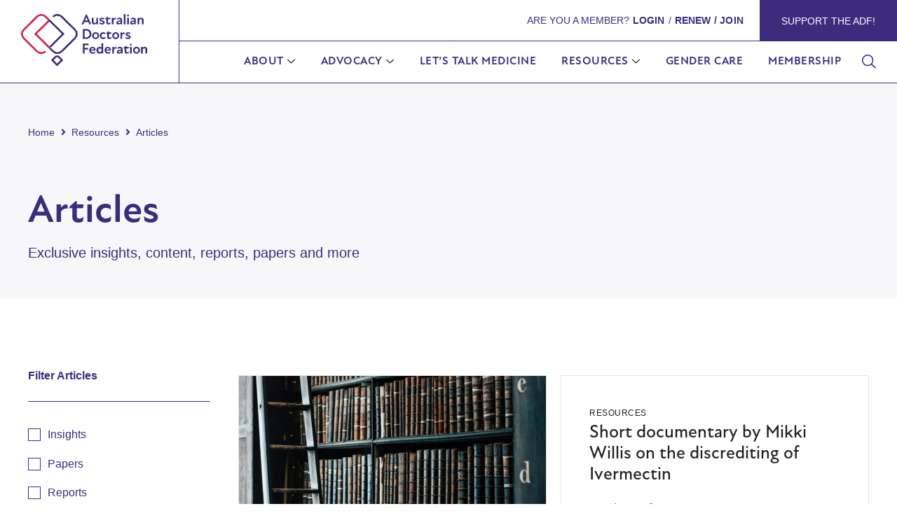

--- FILE ---
content_type: text/html; charset=UTF-8
request_url: https://ausdoctorsfederation.org.au/resources/articles/
body_size: 30140
content:
<!-- This page is cached by the Hummingbird Performance plugin v3.16.0 - https://wordpress.org/plugins/hummingbird-performance/. --><!DOCTYPE html>
<html lang="en-AU">
<head>
<meta charset="UTF-8">
<link rel="profile" href="http://gmpg.org/xfn/11">
<link rel="pingback" href="https://ausdoctorsfederation.org.au/xmlrpc.php">

<meta name="viewport" content="width=device-width, initial-scale=1" />
<title>Articles | Australian Doctors Federation</title>
<script type="text/javascript">
/* <![CDATA[ */
var theplus_ajax_url = "https://ausdoctorsfederation.org.au/wp-admin/admin-ajax.php";
		var theplus_ajax_post_url = "https://ausdoctorsfederation.org.au/wp-admin/admin-post.php";
		var theplus_nonce = "78714066a8";
/* ]]> */
</script>
<meta name='robots' content='max-image-preview:large' />

            <script data-no-defer="1" data-ezscrex="false" data-cfasync="false" data-pagespeed-no-defer data-cookieconsent="ignore">
                var ctPublicFunctions = {"_ajax_nonce":"76892e21b6","_rest_nonce":"1a15f56c5d","_ajax_url":"\/wp-admin\/admin-ajax.php","_rest_url":"https:\/\/ausdoctorsfederation.org.au\/wp-json\/","data__cookies_type":"none","data__ajax_type":"rest","data__bot_detector_enabled":0,"data__frontend_data_log_enabled":1,"cookiePrefix":"","wprocket_detected":false,"host_url":"ausdoctorsfederation.org.au","text__ee_click_to_select":"Click to select the whole data","text__ee_original_email":"The complete one is","text__ee_got_it":"Got it","text__ee_blocked":"Blocked","text__ee_cannot_connect":"Cannot connect","text__ee_cannot_decode":"Can not decode email. Unknown reason","text__ee_email_decoder":"CleanTalk email decoder","text__ee_wait_for_decoding":"The magic is on the way!","text__ee_decoding_process":"Please wait a few seconds while we decode the contact data."}
            </script>
        
            <script data-no-defer="1" data-ezscrex="false" data-cfasync="false" data-pagespeed-no-defer data-cookieconsent="ignore">
                var ctPublic = {"_ajax_nonce":"76892e21b6","settings__forms__check_internal":"0","settings__forms__check_external":"0","settings__forms__force_protection":0,"settings__forms__search_test":"1","settings__data__bot_detector_enabled":0,"settings__sfw__anti_crawler":0,"blog_home":"https:\/\/ausdoctorsfederation.org.au\/","pixel__setting":"3","pixel__enabled":true,"pixel__url":"https:\/\/moderate1-v4.cleantalk.org\/pixel\/66233310e4ff9dda22e939d65e84a3ec.gif","data__email_check_before_post":"1","data__email_check_exist_post":1,"data__cookies_type":"none","data__key_is_ok":true,"data__visible_fields_required":true,"wl_brandname":"Anti-Spam by CleanTalk","wl_brandname_short":"CleanTalk","ct_checkjs_key":"a6cb05decef9d6336772496580d879e55db9fd5986b1707713933054e5f456c5","emailEncoderPassKey":"8fadd7ad1a09b95d0589c21111c5f371","bot_detector_forms_excluded":"W10=","advancedCacheExists":true,"varnishCacheExists":false,"wc_ajax_add_to_cart":false}
            </script>
        <link rel='dns-prefetch' href='//use.typekit.net' />
<link rel='dns-prefetch' href='//fonts.googleapis.com' />
<link rel='dns-prefetch' href='//hb.wpmucdn.com' />
<link href='//hb.wpmucdn.com' rel='preconnect' />
<link href='http://fonts.googleapis.com' rel='preconnect' />
<link href='//fonts.gstatic.com' crossorigin='' rel='preconnect' />
<link rel="alternate" type="application/rss+xml" title="Australian Doctors Federation &raquo; Feed" href="https://ausdoctorsfederation.org.au/feed/" />
<link rel="alternate" type="application/rss+xml" title="Australian Doctors Federation &raquo; Comments Feed" href="https://ausdoctorsfederation.org.au/comments/feed/" />
<link rel="alternate" type="text/calendar" title="Australian Doctors Federation &raquo; iCal Feed" href="https://ausdoctorsfederation.org.au/events/?ical=1" />
<link rel="alternate" title="oEmbed (JSON)" type="application/json+oembed" href="https://ausdoctorsfederation.org.au/wp-json/oembed/1.0/embed?url=https%3A%2F%2Fausdoctorsfederation.org.au%2Fresources%2Farticles%2F" />
<link rel="alternate" title="oEmbed (XML)" type="text/xml+oembed" href="https://ausdoctorsfederation.org.au/wp-json/oembed/1.0/embed?url=https%3A%2F%2Fausdoctorsfederation.org.au%2Fresources%2Farticles%2F&#038;format=xml" />
		<style>
			.lazyload,
			.lazyloading {
				max-width: 100%;
			}
		</style>
		<link rel='stylesheet' id='cx-google-fonts-kava-css' href='//fonts.googleapis.com/css?family=Roboto%3A400%2C600%2C500&#038;subset=latin&#038;ver=6.9' type='text/css' media='all' />
<link rel='stylesheet' id='jet-blocks-css' href='https://ausdoctorsfederation.org.au/wp-content/uploads/elementor/css/custom-jet-blocks.css' type='text/css' media='all' />
<link rel='stylesheet' id='elementor-frontend-css' href='https://ausdoctorsfederation.org.au/wp-content/uploads/elementor/css/custom-frontend.min.css' type='text/css' media='all' />
<link rel='stylesheet' id='elementor-post-7-css' href='https://ausdoctorsfederation.org.au/wp-content/uploads/elementor/css/post-7.css' type='text/css' media='all' />
<link rel='stylesheet' id='elementor-post-5128-css' href='https://ausdoctorsfederation.org.au/wp-content/uploads/elementor/css/post-5128.css' type='text/css' media='all' />
<link rel='stylesheet' id='elementor-post-663-css' href='https://ausdoctorsfederation.org.au/wp-content/uploads/elementor/css/post-663.css' type='text/css' media='all' />
<link rel='stylesheet' id='elementor-post-26-css' href='https://ausdoctorsfederation.org.au/wp-content/uploads/elementor/css/post-26.css' type='text/css' media='all' />
<link rel='stylesheet' id='elementor-post-143-css' href='https://ausdoctorsfederation.org.au/wp-content/uploads/elementor/css/post-143.css' type='text/css' media='all' />
<style id='wp-img-auto-sizes-contain-inline-css' type='text/css'>
img:is([sizes=auto i],[sizes^="auto," i]){contain-intrinsic-size:3000px 1500px}
/*# sourceURL=wp-img-auto-sizes-contain-inline-css */
</style>
<style id='classic-theme-styles-inline-css' type='text/css'>
/*! This file is auto-generated */
.wp-block-button__link{color:#fff;background-color:#32373c;border-radius:9999px;box-shadow:none;text-decoration:none;padding:calc(.667em + 2px) calc(1.333em + 2px);font-size:1.125em}.wp-block-file__button{background:#32373c;color:#fff;text-decoration:none}
/*# sourceURL=/wp-includes/css/classic-themes.min.css */
</style>
<link rel='stylesheet' id='wphb-1-css' href='https://hb.wpmucdn.com/ausdoctorsfederation.org.au/878fb203-2e8f-48cd-8eb1-e8f953189544.css' type='text/css' media='all' />
<link rel='stylesheet' id='custom-typekit-css-css' href='https://use.typekit.net/ltg0haf.css' type='text/css' media='all' />
<link rel='stylesheet' id='pmpro_frontend-css' href='https://hb.wpmucdn.com/ausdoctorsfederation.org.au/1e8c37d7-d446-4c66-a74d-879aefc0e97d.css' type='text/css' media='screen' />
<link rel='stylesheet' id='pmpro_print-css' href='https://hb.wpmucdn.com/ausdoctorsfederation.org.au/4cc88a0a-d1ab-41d1-90d5-d3cfa4695cd7.css' type='text/css' media='print' />
<link rel='stylesheet' id='wphb-2-css' href='https://hb.wpmucdn.com/ausdoctorsfederation.org.au/1bf09f1c-8e94-41b0-aa3d-f6c86ff03bc6.css' type='text/css' media='all' />
<link rel='stylesheet' id='jet-theme-core-frontend-styles-css' href='https://ausdoctorsfederation.org.au/wp-content/plugins/jet-theme-core/assets/css/frontend.css' type='text/css' media='all' />
<link rel='stylesheet' id='wphb-3-css' href='https://hb.wpmucdn.com/ausdoctorsfederation.org.au/0a60dd42-5d20-4c39-9eb8-cdf6ae537a0f.css' type='text/css' media='all' />
<script type="text/javascript" src="https://hb.wpmucdn.com/ausdoctorsfederation.org.au/5989eb5e-28f4-421b-89af-fc3d9802d811.js" id="wphb-4-js"></script>
<script type="text/javascript" id="beehive-gtm-frontend-header-js-after">
/* <![CDATA[ */
var dataLayer = [{"post_id":5128,"post_title":"Articles","post_date":"2022-11-20","logged_in_status":"logged-out"}];
(function(w,d,s,l,i){w[l]=w[l]||[];w[l].push({'gtm.start':
			new Date().getTime(),event:'gtm.js'});var f=d.getElementsByTagName(s)[0],
			j=d.createElement(s),dl=l!='dataLayer'?'&l='+l:'';j.async=true;j.src=
			'https://www.googletagmanager.com/gtm.js?id='+i+dl;f.parentNode.insertBefore(j,f);
			})(window,document,'script','dataLayer','GTM-T2HC3FK');
//# sourceURL=beehive-gtm-frontend-header-js-after
/* ]]> */
</script>
<link rel="https://api.w.org/" href="https://ausdoctorsfederation.org.au/wp-json/" /><link rel="alternate" title="JSON" type="application/json" href="https://ausdoctorsfederation.org.au/wp-json/wp/v2/pages/5128" /><link rel="EditURI" type="application/rsd+xml" title="RSD" href="https://ausdoctorsfederation.org.au/xmlrpc.php?rsd" />
<link rel='shortlink' href='https://ausdoctorsfederation.org.au/?p=5128' />
	<script>
		window.dataLayer = window.dataLayer || [];
					dataLayer.push({"membership_level":"no_level"});
					</script>
	<meta name="tec-api-version" content="v1"><meta name="tec-api-origin" content="https://ausdoctorsfederation.org.au"><link rel="alternate" href="https://ausdoctorsfederation.org.au/wp-json/tribe/events/v1/" />		<script>
			document.documentElement.className = document.documentElement.className.replace('no-js', 'js');
		</script>
				<style>
			.no-js img.lazyload {
				display: none;
			}

			figure.wp-block-image img.lazyloading {
				min-width: 150px;
			}

			.lazyload,
			.lazyloading {
				--smush-placeholder-width: 100px;
				--smush-placeholder-aspect-ratio: 1/1;
				width: var(--smush-image-width, var(--smush-placeholder-width)) !important;
				aspect-ratio: var(--smush-image-aspect-ratio, var(--smush-placeholder-aspect-ratio)) !important;
			}

						.lazyload, .lazyloading {
				opacity: 0;
			}

			.lazyloaded {
				opacity: 1;
				transition: opacity 400ms;
				transition-delay: 0ms;
			}

					</style>
		<meta name="generator" content="Elementor 3.32.2; features: additional_custom_breakpoints; settings: css_print_method-external, google_font-enabled, font_display-auto">
<!-- SEO meta tags powered by SmartCrawl https://wpmudev.com/project/smartcrawl-wordpress-seo/ -->
<meta name="description" content="Exclusive insights, content, reports, papers and more on current healthcare issues." />
<script type="application/ld+json">{"@context":"https:\/\/schema.org","@graph":[{"@type":"Organization","@id":"https:\/\/ausdoctorsfederation.org.au\/#schema-publishing-organization","url":"https:\/\/ausdoctorsfederation.org.au","name":"Australian Doctors Federation","logo":{"@type":"ImageObject","@id":"https:\/\/ausdoctorsfederation.org.au\/#schema-organization-logo","url":"https:\/\/ausdoctorsfederation.org.au\/wp-content\/uploads\/2023\/02\/ADF-Logo_Primary-Full-Colour-800-min.png","height":60,"width":60}},{"@type":"WebSite","@id":"https:\/\/ausdoctorsfederation.org.au\/#schema-website","url":"https:\/\/ausdoctorsfederation.org.au","name":"Australian Doctors Federation","encoding":"UTF-8","potentialAction":{"@type":"SearchAction","target":"https:\/\/ausdoctorsfederation.org.au\/search\/{search_term_string}\/","query-input":"required name=search_term_string"},"image":{"@type":"ImageObject","@id":"https:\/\/ausdoctorsfederation.org.au\/#schema-site-logo","url":"https:\/\/ausdoctorsfederation.org.au\/wp-content\/uploads\/2023\/02\/ADF-Logo_Primary-Full-Colour-800-min-e1739418087803.png","height":89,"width":200}},{"@type":"BreadcrumbList","@id":"https:\/\/ausdoctorsfederation.org.au\/resources\/articles?page&pagename=resources\/articles\/#breadcrumb","itemListElement":[{"@type":"ListItem","position":1,"name":"Home","item":"https:\/\/ausdoctorsfederation.org.au"},{"@type":"ListItem","position":2,"name":"Resources","item":"https:\/\/ausdoctorsfederation.org.au\/resources\/"},{"@type":"ListItem","position":3,"name":"Articles"}]},{"@type":"Person","@id":"https:\/\/ausdoctorsfederation.org.au\/author\/bxdkrdeveloper\/#schema-author","name":"Kim Ratcliffe"},{"@type":"WebPage","@id":"https:\/\/ausdoctorsfederation.org.au\/resources\/articles\/#schema-webpage","isPartOf":{"@id":"https:\/\/ausdoctorsfederation.org.au\/#schema-website"},"publisher":{"@id":"https:\/\/ausdoctorsfederation.org.au\/#schema-publishing-organization"},"url":"https:\/\/ausdoctorsfederation.org.au\/resources\/articles\/","hasPart":[{"@type":"SiteNavigationElement","@id":"https:\/\/ausdoctorsfederation.org.au\/resources\/articles\/#schema-nav-element-8264","name":"About","url":"https:\/\/ausdoctorsfederation.org.au\/about-us\/"},{"@type":"SiteNavigationElement","@id":"https:\/\/ausdoctorsfederation.org.au\/resources\/articles\/#schema-nav-element-5915","name":"About the ADF","url":"https:\/\/ausdoctorsfederation.org.au\/about-us\/"},{"@type":"SiteNavigationElement","@id":"https:\/\/ausdoctorsfederation.org.au\/resources\/articles\/#schema-nav-element-6786","name":"","url":"https:\/\/ausdoctorsfederation.org.au\/about-us\/adf-governance\/"},{"@type":"SiteNavigationElement","@id":"https:\/\/ausdoctorsfederation.org.au\/resources\/articles\/#schema-nav-element-6785","name":"","url":"https:\/\/ausdoctorsfederation.org.au\/about-us\/adf-history\/"},{"@type":"SiteNavigationElement","@id":"https:\/\/ausdoctorsfederation.org.au\/resources\/articles\/#schema-nav-element-7630","name":"Bruce Shepherd Medal","url":"https:\/\/ausdoctorsfederation.org.au\/bruce-shepherd-medal\/"},{"@type":"SiteNavigationElement","@id":"https:\/\/ausdoctorsfederation.org.au\/resources\/articles\/#schema-nav-element-6784","name":"","url":"https:\/\/ausdoctorsfederation.org.au\/advocacy\/"},{"@type":"SiteNavigationElement","@id":"https:\/\/ausdoctorsfederation.org.au\/resources\/articles\/#schema-nav-element-8261","name":"How we Help","url":"https:\/\/ausdoctorsfederation.org.au\/advocacy\/"},{"@type":"SiteNavigationElement","@id":"https:\/\/ausdoctorsfederation.org.au\/resources\/articles\/#schema-nav-element-8262","name":"","url":"https:\/\/ausdoctorsfederation.org.au\/advocacy\/healthcare-challenges\/"},{"@type":"SiteNavigationElement","@id":"https:\/\/ausdoctorsfederation.org.au\/resources\/articles\/#schema-nav-element-7689","name":"Let\u2019s Talk Medicine","url":"https:\/\/ausdoctorsfederation.org.au\/lets-talk-medicine\/"},{"@type":"SiteNavigationElement","@id":"https:\/\/ausdoctorsfederation.org.au\/resources\/articles\/#schema-nav-element-8263","name":"","url":"https:\/\/ausdoctorsfederation.org.au\/resources\/"},{"@type":"SiteNavigationElement","@id":"https:\/\/ausdoctorsfederation.org.au\/resources\/articles\/#schema-nav-element-6867","name":"","url":"https:\/\/ausdoctorsfederation.org.au\/resources\/health-policy-campaigns-and-submissions\/"},{"@type":"SiteNavigationElement","@id":"https:\/\/ausdoctorsfederation.org.au\/resources\/articles\/#schema-nav-element-6868","name":"","url":"https:\/\/ausdoctorsfederation.org.au\/resources\/newsroom\/"},{"@type":"SiteNavigationElement","@id":"https:\/\/ausdoctorsfederation.org.au\/resources\/articles\/#schema-nav-element-6869","name":"","url":"https:\/\/ausdoctorsfederation.org.au\/resources\/podcast\/"},{"@type":"SiteNavigationElement","@id":"https:\/\/ausdoctorsfederation.org.au\/resources\/articles\/#schema-nav-element-6864","name":"","url":"https:\/\/ausdoctorsfederation.org.au\/resources\/articles\/"},{"@type":"SiteNavigationElement","@id":"https:\/\/ausdoctorsfederation.org.au\/resources\/articles\/#schema-nav-element-6866","name":"","url":"https:\/\/ausdoctorsfederation.org.au\/resources\/events-and-webinars\/"},{"@type":"SiteNavigationElement","@id":"https:\/\/ausdoctorsfederation.org.au\/resources\/articles\/#schema-nav-element-6865","name":"","url":"https:\/\/ausdoctorsfederation.org.au\/resources\/education\/"},{"@type":"SiteNavigationElement","@id":"https:\/\/ausdoctorsfederation.org.au\/resources\/articles\/#schema-nav-element-183945","name":"","url":"https:\/\/ausdoctorsfederation.org.au\/gender-care\/"},{"@type":"SiteNavigationElement","@id":"https:\/\/ausdoctorsfederation.org.au\/resources\/articles\/#schema-nav-element-5595","name":"","url":"https:\/\/ausdoctorsfederation.org.au\/membership\/"},{"@type":"SiteNavigationElement","@id":"https:\/\/ausdoctorsfederation.org.au\/resources\/articles\/#schema-nav-element-5056","name":"","url":"https:\/\/ausdoctorsfederation.org.au\/my-account\/"},{"@type":"SiteNavigationElement","@id":"https:\/\/ausdoctorsfederation.org.au\/resources\/articles\/#schema-nav-element-5059","name":"","url":"https:\/\/ausdoctorsfederation.org.au\/dashboard\/"},{"@type":"SiteNavigationElement","@id":"https:\/\/ausdoctorsfederation.org.au\/resources\/articles\/#schema-nav-element-5058","name":"Manage my account","url":"https:\/\/ausdoctorsfederation.org.au\/my-account\/"},{"@type":"SiteNavigationElement","@id":"https:\/\/ausdoctorsfederation.org.au\/resources\/articles\/#schema-nav-element-5057","name":"Log Out","url":"#"},{"@type":"SiteNavigationElement","@id":"https:\/\/ausdoctorsfederation.org.au\/resources\/articles\/#schema-nav-element-5848","name":"","url":"https:\/\/ausdoctorsfederation.org.au\/contact-adf\/"}]},{"@type":"Article","mainEntityOfPage":{"@id":"https:\/\/ausdoctorsfederation.org.au\/resources\/articles\/#schema-webpage"},"author":{"@id":"https:\/\/ausdoctorsfederation.org.au\/author\/bxdkrdeveloper\/#schema-author"},"publisher":{"@id":"https:\/\/ausdoctorsfederation.org.au\/#schema-publishing-organization"},"dateModified":"2023-02-08T23:46:28","datePublished":"2022-11-20T23:39:29","headline":"Articles | Australian Doctors Federation","description":"Exclusive insights, content, reports, papers and more on current healthcare issues.","name":"Articles","image":{"@type":"ImageObject","@id":"https:\/\/ausdoctorsfederation.org.au\/resources\/articles\/#schema-article-image","url":"https:\/\/ausdoctorsfederation.org.au\/wp-content\/uploads\/2022\/10\/adf-advocacy.jpg","height":1000,"width":1500},"thumbnailUrl":"https:\/\/ausdoctorsfederation.org.au\/wp-content\/uploads\/2022\/10\/adf-advocacy.jpg"}]}</script>
<meta property="og:type" content="article" />
<meta property="og:url" content="https://ausdoctorsfederation.org.au/resources/articles/" />
<meta property="og:title" content="Articles | Australian Doctors Federation" />
<meta property="og:description" content="Exclusive insights, content, reports, papers and more on current healthcare issues." />
<meta property="og:image" content="https://ausdoctorsfederation.org.au/wp-content/uploads/2022/10/adf-advocacy.jpg" />
<meta property="og:image:width" content="1500" />
<meta property="og:image:height" content="1000" />
<meta property="article:published_time" content="2022-11-20T23:39:29" />
<meta property="article:author" content="bxdKRdeveloper" />
<meta name="twitter:card" content="summary_large_image" />
<meta name="twitter:site" content="australiandoct2" />
<meta name="twitter:title" content="Articles | Australian Doctors Federation" />
<meta name="twitter:description" content="Exclusive insights, content, reports, papers and more on current healthcare issues." />
<meta name="twitter:image" content="https://ausdoctorsfederation.org.au/wp-content/uploads/2022/10/adf-advocacy.jpg" />
<!-- /SEO -->
			<style>
				.e-con.e-parent:nth-of-type(n+4):not(.e-lazyloaded):not(.e-no-lazyload),
				.e-con.e-parent:nth-of-type(n+4):not(.e-lazyloaded):not(.e-no-lazyload) * {
					background-image: none !important;
				}
				@media screen and (max-height: 1024px) {
					.e-con.e-parent:nth-of-type(n+3):not(.e-lazyloaded):not(.e-no-lazyload),
					.e-con.e-parent:nth-of-type(n+3):not(.e-lazyloaded):not(.e-no-lazyload) * {
						background-image: none !important;
					}
				}
				@media screen and (max-height: 640px) {
					.e-con.e-parent:nth-of-type(n+2):not(.e-lazyloaded):not(.e-no-lazyload),
					.e-con.e-parent:nth-of-type(n+2):not(.e-lazyloaded):not(.e-no-lazyload) * {
						background-image: none !important;
					}
				}
			</style>
			<link rel="icon" href="https://ausdoctorsfederation.org.au/wp-content/uploads/2022/11/cropped-favicon-32x32.png" sizes="32x32" />
<link rel="icon" href="https://ausdoctorsfederation.org.au/wp-content/uploads/2022/11/cropped-favicon-192x192.png" sizes="192x192" />
<link rel="apple-touch-icon" href="https://ausdoctorsfederation.org.au/wp-content/uploads/2022/11/cropped-favicon-180x180.png" />
<meta name="msapplication-TileImage" content="https://ausdoctorsfederation.org.au/wp-content/uploads/2022/11/cropped-favicon-270x270.png" />
		<style type="text/css" id="wp-custom-css">
			body:not(.page-template-fullwidth-content) .site-content {
	margin: 0;
}
body.page-template-default .site-content {
	margin: 120px 30px;
}
body, h1, h2, h3, h4, h5, h6, p, a, li {
	-webkit-hyphens: none;
  -ms-hyphens: none;
  hyphens: none;
}
.full-width {
	width: 100%;
	min-width: 100%;
}
@media screen and (max-width:1024px) {
	body.page-template-default .site-content {
		margin: 100px 30px;
	}
}
@media screen and (max-width:767px) {
body.page-template-default .site-content {
		margin: 80px 20px;
	}
}

.mw670 {
	max-width: 670px
}
.overflow-hidden {
	overflow: hidden;
}

.pmpro_content_message a.outline {
	color: var(--e-global-color-primary);
}
.pmpro_content_message a.indigo {
	color: #fff !important;
}
.pmpro_content_message a.outline:hover, .pmpro_content_message a.indigo:hover {
	color: #fff !important;
}
.first-receipt h3 {
    font-size: 24px !important;
    font-weight: 500;
}
.pmpro_price_part-total {
    border-top: 0px solid #CCC;
}

/* Members Only */
.logged-in li.menu-item.public,
.logged-in li.jet-mobile-menu__item.public {
	display: none;
}
li.jet-mobile-menu__item.members {
	display: none;
}
.logged-in li.jet-mobile-menu__item.members {
	display: block;
}
body.pmpro-body-level-required .pmpro_content_message {
	max-width: 1000px;
	margin: 40px auto;
	padding: 30px;
	color: var(--e-global-color-primary);
	text-align: center;
	background-color: var(--e-global-color-73c04ad);
	border-radius: 10px;
}
.logged-in .user-links .jet-auth-links__item {
	display: none;
}
/*@media screen and (max-width:767px) {
	body.pmpro-body-level-required .pmpro_content_message {
		margin: 40px 20px;
	}
}*/

/* Text */
body {
 font-size: 1.3333333333333333vw;
}
p, .site-content {
	line-height: 1.5 !important;
}
.large p, p.large, .intro h2, h2.intro {
	font-size: 1.4vw;
	line-height: 1.5;
}
.account-profile h2, .account-profile h3 {
    font-size: 24px;
    font-weight: 500;
}
.checkout-login-link {
	font-size: 14px;
	text-align: right;
}
.checkout-login-link a {
	color: var(--e-global-color-primary);
}
.checkout-login-link a:hover {
	color: var(--e-global-color-accent);
}
@media screen and (min-width:2000px) {
	body { font-size: 24px;}
	.large p, p.large, .intro h2, h2.intro {
		font-size: 28px;
	}
}
@media screen and (max-width:1500px) {
	.large p, p.large, .intro h2, h2.intro {
		font-size: 22px;
	}
}
@media screen and (max-width:767px) {
	.large p, p.large, .intro h2, 	h2.intro {
		font-size: 22px;
	}
	.checkout-login-link {
		font-size: 14px;
		text-align: left;
  }
}
.jet-listing-dynamic-meta__author a {
	font-weight: bold;
}
.post-content p {
	margin-bottom: 20px;
}
.single-post .post-content h2,
.single-post .post-content h3,
.single-post .post-content h4,
.single-post .post-content h5{
	font-size: 28px;
	margin-top: 30px;
	margin-bottom: 20px;
	line-height: 1.2;
}
.jet-auth-links__prefix {
	font-size: 14px;
	text-transform: uppercase;
	color: var(--e-global-color-primary);
}
.terms h4 {
	font-size: 32px;
	margin-top: 30px;
}
.terms p {
	margin-bottom: 20px;
}

/* Forms */
form.pmpro_form input:not([type="button"]):not([type="submit"]):not([type="checkbox"]) {
    width: 100%;
    max-width: 100%;
}
#other_discount_code_p, .pmpro_payment-discount-code {
	display: none;
}
form.pmpro_form input[type=text]#discount_code {
	width: 40%;
	max-width: 40%;
}
input[type="button"]#discount_code_button {
	font-size: 16px;
	padding: 10px 30px;
	border: 1px solid var(--e-global-color-primary);
	text-decoration: none;
	color: var(--e-global-color-primary);
	background-color: transparent;
	border-color: var(--e-global-color-primary);
}
#pmpro_btn-submit-paypalexpress {
    width: 200px;
}

/* Buttons */
.jet-breadcrumbs {
	color: var(--e-global-color-primary);
}
button[type=submit] {
	font-size: 16px;
	text-transform: none;
	border-radius: 5px;
	letter-spacing: 0;
}
.hustle-button-text {
	letter-spacing: 0;
}
.link-arrow svg {
	transition: margin-left 0.3s;
}
.link-arrow a:hover svg {
	margin-left: 5px;
}
.indigo .elementor-button.elementor-button-link {
	background-color: var(--e-global-color-primary);
	border-color: var(--e-global-color-primary);
}
.indigo .elementor-button.elementor-button-link:hover {
	background-color: var(--e-global-color-accent);
	border-color: var(--e-global-color-accent);
}
.outline .elementor-button.elementor-button-link {
	color: var(--e-global-color-primary);
	background-color: transparent;
	border-color: var(--e-global-color-primary);
}
.outline .elementor-button.elementor-button-link:hover {
	color: #fff;
	background-color: var(--e-global-color-primary);
}
.outline.light .elementor-button.elementor-button-link {
	color: #fff;
	background-color: transparent;
	border-color: #fff;
}
.outline.light .elementor-button.elementor-button-link:hover {
	color: #fff;
	background-color: var(--e-global-color-accent);
	border-color: var(--e-global-color-accent);
}
.pmpro_content_message a.indigo {
	border-radius: 70px;
	color: #fff;
	padding: 14px 30px;
	margin-top: 20px;
	background-color: var(--e-global-color-primary);
	border-color: var(--e-global-color-primary);
}
.pmpro_content_message a.indigo:hover {
	background-color: var(--e-global-color-accent);
	border-color: var(--e-global-color-accent);
}
.pmpro_content_message a.outline {
	border-radius: 70px;
	color: var(--e-global-color-primary);
	padding: 14px 30px;
	margin-top: 20px;
	background-color: transparent;
	border-color: var(--e-global-color-primary);
}
.pmpro_content_message a.outline:hover {
	color: #fff;
	background-color: var(--e-global-color-primary);
	border-color: var(--e-global-color-primary);
}

/* Fields */
label { 
	margin-top: 10px !important;
	margin-bottom: 5px;
}
::placeholder {
	color: #7C7C7C;
}
select {
	height: 45px;
}

/* Lists */
.features-list.elementor-widget .elementor-icon-list-icon {
	align-self: flex-start;
	margin-top: 8px;
}
.features-list-tick.elementor-widget .elementor-icon-list-icon {
	align-self: flex-start;
	margin-top: 0px;
}

/* FAQ */
.faq .elementor-accordion-item {
	margin-bottom: 30px;
}
.faq .elementor-tab-title {
	border-radius: 5px;
}
.faq .elementor-accordion-icon-right {
	padding-top: 5px;
	font-size: 15px;
}

/* Benefits Accordian */
.benefits .elementor-accordion .elementor-accordion-item {
	border-bottom: 1px solid #7c7c7c !important;
}
.benefits .elementor-accordion-item.tab-active  {
	box-shadow: 8px 8px 30px #00000020;
	border-bottom: none !important;
}
.benefits .elementor-accordion-item .elementor-tab-content {
    margin-top: -30px;
}

/* 404 */
.error-404 {
	margin-top: 80px;
}

/* Search */
.search .site-main {
	margin-top: 80px;
}

/* Menu */
.logo img {
	max-width: 180px;
}
.inner-menu .current-menu-item {
	font-weight: bold;
}
@media only screen and (max-width: 1024px) {
.logo img {
	max-width: 150px;
}
}
.logo-sml img {
	max-width: 100px;
}
.logo-footer img {
	width: 200px;
}
.k-main-menu .plus-navigation-wrap .plus-navigation-inner.main-menu-indicator-style-1 .plus-navigation-menu .navbar-nav>li.dropdown>a:after {
	content: "";
	background: url("/wp-content/uploads/2022/10/icon-cheveron-down.svg") center center no-repeat;
	background-size: 11px 11px;
	width: 20px;
	height: 20px;
	margin-right: -3px;
	margin-top: -2px;
}
.k-main-menu .plus-navigation-wrap .plus-navigation-inner.main-menu-indicator-style-1 .plus-navigation-menu .navbar-nav>li.dropdown.open-menu>a:after {
	background-image: url("/wp-content/uploads/2022/10/icon-cheveron-up.svg");
}
.mobile-menu .jet-mobile-menu__items li {
	border-bottom: 1px solid var(--e-global-color-primary);
}
.mobile-menu .jet-mobile-menu__items li li {
	border-bottom: none;
}

/* Menu Transparent */
#main-menu {
	z-index: 101;
}
.transparent-header #main-menu, .transparent-header-light #main-menu {
	position: absolute;
	width: 100%;
	top: 0;
	z-index: 101;
	padding-bottom: 16px;
}

/* Menu Light */
.light-header #main-menu .logo img, .transparent-header-light #main-menu .logo img, .svg-white {
	filter: invert(100%) sepia(100%) saturate(0%) hue-rotate(64deg) brightness(100%) contrast(103%);
}
.light-header #main-menu .main-menu .menu-item a, .transparent-header-light #main-menu .main-menu .menu-item a {
	color: #fff;
}
.light-header #main-menu .main-menu .menu-item a:hover, .transparent-header-light #main-menu .main-menu .menu-item a:hover {
	opacity: 0.6;
}

/* Mobile Menu */
.jet-mobile-menu__back  {
	position: absolute;
	top: 20px;
	right: 20px;
}

/* Footer Menu */
.terms-menu .jet-nav .menu-item:last-child a {
	border-width: 0;
}

/* Credentials */
.credentials .elementor-icon-box-title {
	margin-top: 0;
}
@media only screen and (max-width: 767px) {
	.credentials .elementor-icon-list-items.elementor-inline-items .elementor-icon-list-item {
		width: 100%;
		padding-bottom: 10px;
	}
}


/* Featured Logo Block */
.featured-logos img {
	opacity: 0.3;
	filter: grayscale(100%);
}

/* Counter */
.counter-left .elementor-counter .elementor-counter-title{
	text-align:left;
}

/* Blog */
/* Grid List */
.grid-box .elementor-widget-image {
	overflow: hidden;
}
.grid-box:hover img {
	transform:scale(1.1);
}
.grid-box h4 a.jet-listing-dynamic-link__link:hover span, .grid-box:hover h4 a.jet-listing-dynamic-link__link span {
	text-decoration: underline;
	color: var( --e-global-color-primary );
} 
.grid-box .jet-listing-dynamic-terms {
	line-height: 1;
}
.grid-box:hover a.jet-listing-dynamic-terms__link {
	color: var( --e-global-color-primary );
}
.grid-box:hover .link-arrow a svg {
	margin-left: 5px;
	fill: var( --e-global-color-primary );
}
.medal-grid:hover h4 {
	text-decoration: underline;
}
/* Featured */
.extend .full {
	display: flex;
	flex-direction: column;
}
@media only screen and (max-width: 1024px) {
.extend .full {
	display: block;
}
}
@media only screen and (max-width: 767px) {
.extend .grid-box.full img {
    height: auto;
}
}

/* Single */
.elementor-jet-blog-posts-navigation .nav-links .nav-next {
    text-align: right;
}
.contributor-meta.elementor-element {
	width: auto;
	max-width: auto;
	display: flex;
	flex-basis: auto;
}
.single-post .blog-content blockquote cite:before {
	content: '';
}
.single-post .blog-content a {
	color: var(--e-global-color-primary);
}
.single-post .blog-content a:hover {
	color: var(--e-global-color-accent);
}
figure {
	margin: auto !important;
} 

figcaption {
	font-size: 16px;
	text-align: center;
	margin-top: 10px;
}
/* Image */
.single-post .blog-content .wp-block-image img {
	margin: 5px auto 5px;
	height: auto;
  max-width: 100%;
}
/* Pullquote */
.single-post .blog-content figure.wp-block-pullquote {
	padding: 0;
}
.single-post .blog-content figure.wp-block-pullquote blockquote:not(.post-format-quote):before {
	border: none;
}
.single-post .blog-content figure.wp-block-pullquote blockquote {
	border: none;
	border-left: 4px solid var(--e-global-color-primary);
	color: var(--e-global-color-primary);
	padding: 10px 30px;
	margin: 40px 0;
}
.single-post .blog-content figure.wp-block-pullquote blockquote p {
	font-size: 20px;
	font-weight: normal;
	font-style: normal;
	text-align: left;
	margin: 0;
}
.single-post .blog-content figure.wp-block-pullquote blockquote p strong {
	color: var(--e-global-color-accent);
}
.single-post .blog-content figure.wp-block-pullquote blockquote cite {
	font-size: 16px;
	font-weight: normal;
	font-style: normal;
	text-align: left;
	color: var(--e-global-color-text);
}
/* Blockquote */
.single-post .blog-content blockquote:not(.post-format-quote) {
	border: none;
	color: var(--e-global-color-primary);
	margin-top: 70px;
	margin-bottom: 50px;
	padding: 0;
}
.single-post .blog-content blockquote:not(.post-format-quote):before {
	content : "";
	margin: auto;
	position: absolute;
	left: 0;
	right: 0;
	top: 0;
	height: 4px;
	width: 100px;
	border-top: 4px solid var(--e-global-color-primary);
}
.single-post .blog-content .wp-block-quote p {
	font-family: Georgia,serif;
	color: var(--e-global-color-primary);
	padding-top: 45px;
	padding-bottom: 15px;
	font-size: 24px;
	line-height: 1.5;
	transition: all .2s ease-in-out;
}
.single-post .blog-content blockquote:not(.post-format-quote) cite {
	font-size: 16px;
	color: var(--e-global-color-primary);
}
/* Plain Blockquote */
.single-post .blog-content blockquote.wp-block-quote.is-style-plain {
	border: none;
	color: var(--e-global-color-text);
	margin-top: 30px;
	margin-bottom: 30px;
	padding: 0;
}
.single-post .blog-content blockquote.wp-block-quote.is-style-plain:before {
	border: none;
}
.single-post .blog-content blockquote.wp-block-quote.is-style-plain p {
	font-family: var(--e-global-typography-primary-font-family);
	color: var(--e-global-color-text);
	text-align: left;
	font-style: normal;
	padding: 0px;
	margin: 0;
	font-size: 20px;
	line-height: 1.6;
}
.single-post .blog-content blockquote.wp-block-quote.is-style-plain cite:before {
	content: '— ';
}
.single-post .blog-content blockquote.wp-block-quote.is-style-plain cite {
	font-size: 14px;
	color: var(--e-global-color-text);
	text-align: left;
	font-style: normal;
	text-transform: uppercase;
	letter-spacing: 0.5px;
}

/* Dashboard */
.dash-grid:hover h4 {
	text-decoration: underline;
	color: var( --e-global-color-primary );
}
.dash-grid:hover .link-arrow a svg {
	margin-left: 5px;
	fill: var( --e-global-color-primary );
}

/* Feature Box */
.feature-box h5.elementor-icon-box-title {
    margin: 2px 0 0;
}

/* Events */
.tribe-events-calendar-latest-past__heading.tribe-common-h5.tribe-common-h3--min-medium {
	font-size: 40px;
	color: var( --e-global-color-primary );
	line-height: 1.1;
}
.tribe-common--breakpoint-medium.tribe-common .tribe-common-b2 {
	font-size: 18px;
}
.tribe-events .tribe-events-c-small-cta .tribe-events-c-small-cta__price {
	font-size: 18px;
	font-weight: bold
}
.tribe-events .tribe-events-calendar-latest-past__event-row
{
	padding-bottom: 40px;
	border-bottom: 1px solid var( --e-global-color-primary );
}
.tribe-common--breakpoint-medium.tribe-events .tribe-events-c-search__input-group {
	padding-left: 10px;
}
.tribe-common--breakpoint-medium.tribe-events .tribe-events-c-search__input-group .tribe-events-c-search__input-control--keyword input.tribe-common-form-control-text__input {
	padding-left: 40px;
}
.tribe-common--breakpoint-medium.tribe-events .tribe-common-c-btn.tribe-events-c-search__button {
	margin-left: 10px;
	padding: 10px 15px;
	background-color: var( --e-global-color-primary );
}
.tribe-events-c-top-bar__nav-list-item .tribe-common-c-btn-icon {
	background: none !important;
	border: none !important;
	padding: 0px !important;
}
.tribe-events .tribe-events-c-top-bar__datepicker-button {
	font-size: 16px;
	color: #fff;
	padding: 10px 20px;
	background-color: var( --e-global-color-primary );
	border-color: var( --e-global-color-primary );
}
.tribe-events .tribe-events-c-top-bar__datepicker-button:hover {
	padding: 10px 20px;
	background-color: var( --e-global-color-accent );
	border-color: var( --e-global-color-accent );
	opacity: 1;
}
.tribe-events .tribe-events-c-top-bar__datepicker-button span,
.tribe-events-c-top-bar__datepicker-time {
	font-size: 16px;
	padding: 0px;
	color: #fff;
}
.tribe-events .tribe-events-c-top-bar__datepicker-button .tribe-common-c-svgicon {
	filter: invert(100%) sepia(100%) saturate(0%) hue-rotate(64deg) brightness(100%) contrast(103%);
}
.tribe-events .tribe-events-c-nav__next:disabled, .tribe-events .tribe-events-c-nav__prev:disabled {
	border: none;
	border-radius: 0;
}
.tribe-common--breakpoint-medium.tribe-common .tribe-common-c-btn-border  {
	border: none;
}
.tribe-events .tribe-events-c-subscribe-dropdown .tribe-events-c-subscribe-dropdown__button-text {
	background-color: var( --e-global-color-primary );
	border-color: var( --e-global-color-primary );
}
.tribe-events-c-subscribe-dropdown__list li a {
	color: var( --e-global-color-primary );
}
.tribe-events-c-subscribe-dropdown__list li a:hover {
	color: var( --e-global-color-accent );
}
.tribe-common--breakpoint-medium.tribe-common .tribe-common-h4--min-medium a:hover {
	border-color: var( --e-global-color-primary );
}
.tribe-events .tribe-events-calendar-latest-past__event-header a {
		font-size: 32px !important;
	line-height: 1.3;
	}
/* Event Single */
.single-tribe_events .tribe-events-back a {
	font-weight: 400;
	color: var( --e-global-color-primary );
}
.tribe-events-back a:hover {
	color: var( --e-global-color-accent );
}
.single-tribe_events .tribe-events-notices {
	margin-top: 30px !important;
	border-bottom: none;
	background-color: var(--tec-color-background-messages);
    border-radius: var(--tec-border-radius-default);
	margin: 0;
	padding: 0;
}
.single-tribe_events .tribe-events-notices ul {
	margin: 0 !important;
	padding: 0 !important;
}
.single-tribe_events .tribe-events-notices ul li {
		text-align: center;
	font-weight: bold;
	padding-top: 10px;
	padding-bottom: 10px;
}
.single-tribe_events h1.tribe-events-single-event-title {
	margin-top: 40px;
	font-size: 48px;
	line-height: 1.1;
	margin-bottom: 30px !important;
}
.single-tribe_events .tribe-events-schedule {
	padding: 10px 0px 10px;
	border-top: 1px solid var( --e-global-color-primary );
	border-bottom: 1px solid var( --e-global-color-primary );
}
.single-tribe_events .tribe-events-schedule h2 {
	font-size: 18px !important;
	font-weight: 500;
	text-transform: uppercase;
	margin: 0 !important;
	color: var( --e-global-color-primary );
}
.single-tribe_events .tribe-events-schedule span.tribe-events-cost {
	font-size: 18px !important;
	color: var( --e-global-color-primary );
}
.single-tribe_events .tribe-events .tribe-events-c-subscribe-dropdown .tribe-events-c-subscribe-dropdown__button {
	width: 300px !important;
	border: none;
}
.single-tribe_events .tribe-events-c-subscribe-dropdown .tribe-events-c-subscribe-dropdown__button, .tribe-events .tribe-events-c-subscribe-dropdown .tribe-events-c-subscribe-dropdown__button {
}
.single-tribe_events h2 {
	font-size: 32px;
	margin: 20px 0 5px;
}
.single-tribe_events h3, .single-tribe_events h4 {
	font-size: 28px;
	margin: 20px 0 5px;
}
.single-tribe_events .tribe-events.tribe-common  {
	border-bottom: 1px solid var( --e-global-color-primary );
}
.tribe_events {
	margin-bottom: 60px;
}
.single-tribe_events .tribe-events-meta-group {
	width: 200px;
	color: var( --e-global-color-primary );
}
.tribe-events-meta-group h2.tribe-events-single-section-title {
	color: var( --e-global-color-primary );
}
#tribe-events-footer {
	display: none !important;
}
@media only screen and (max-width: 768px) {
	.tribe-events-calendar-latest-past__heading.tribe-common-h5.tribe-common-h3--min-medium {
		margin-top: 20px;
	font-size: 32px;
	line-height: 1.2;
}
	.single-tribe_events h1.tribe-events-single-event-title {
	margin-top: 40px;
	font-size: 38px;
	line-height: 1.1;
	margin-bottom: 30px !important;
}
.tribe-events .tribe-events-header__events-bar {
	display: none;
}
	.tribe-common .tribe-common-b2, .tribe-common .tribe-common-b3 {
		font-size: 18px
	}
	.tribe-events .tribe-events-calendar-latest-past__event-header a {
		font-size: 20px !important;
	}
	.tribe-events .tribe-events-calendar-latest-past__event-row
{
	padding-bottom: 30px;
}
}		</style>
		<style id='global-styles-inline-css' type='text/css'>
:root{--wp--preset--aspect-ratio--square: 1;--wp--preset--aspect-ratio--4-3: 4/3;--wp--preset--aspect-ratio--3-4: 3/4;--wp--preset--aspect-ratio--3-2: 3/2;--wp--preset--aspect-ratio--2-3: 2/3;--wp--preset--aspect-ratio--16-9: 16/9;--wp--preset--aspect-ratio--9-16: 9/16;--wp--preset--color--black: #000000;--wp--preset--color--cyan-bluish-gray: #abb8c3;--wp--preset--color--white: #ffffff;--wp--preset--color--pale-pink: #f78da7;--wp--preset--color--vivid-red: #cf2e2e;--wp--preset--color--luminous-vivid-orange: #ff6900;--wp--preset--color--luminous-vivid-amber: #fcb900;--wp--preset--color--light-green-cyan: #7bdcb5;--wp--preset--color--vivid-green-cyan: #00d084;--wp--preset--color--pale-cyan-blue: #8ed1fc;--wp--preset--color--vivid-cyan-blue: #0693e3;--wp--preset--color--vivid-purple: #9b51e0;--wp--preset--gradient--vivid-cyan-blue-to-vivid-purple: linear-gradient(135deg,rgb(6,147,227) 0%,rgb(155,81,224) 100%);--wp--preset--gradient--light-green-cyan-to-vivid-green-cyan: linear-gradient(135deg,rgb(122,220,180) 0%,rgb(0,208,130) 100%);--wp--preset--gradient--luminous-vivid-amber-to-luminous-vivid-orange: linear-gradient(135deg,rgb(252,185,0) 0%,rgb(255,105,0) 100%);--wp--preset--gradient--luminous-vivid-orange-to-vivid-red: linear-gradient(135deg,rgb(255,105,0) 0%,rgb(207,46,46) 100%);--wp--preset--gradient--very-light-gray-to-cyan-bluish-gray: linear-gradient(135deg,rgb(238,238,238) 0%,rgb(169,184,195) 100%);--wp--preset--gradient--cool-to-warm-spectrum: linear-gradient(135deg,rgb(74,234,220) 0%,rgb(151,120,209) 20%,rgb(207,42,186) 40%,rgb(238,44,130) 60%,rgb(251,105,98) 80%,rgb(254,248,76) 100%);--wp--preset--gradient--blush-light-purple: linear-gradient(135deg,rgb(255,206,236) 0%,rgb(152,150,240) 100%);--wp--preset--gradient--blush-bordeaux: linear-gradient(135deg,rgb(254,205,165) 0%,rgb(254,45,45) 50%,rgb(107,0,62) 100%);--wp--preset--gradient--luminous-dusk: linear-gradient(135deg,rgb(255,203,112) 0%,rgb(199,81,192) 50%,rgb(65,88,208) 100%);--wp--preset--gradient--pale-ocean: linear-gradient(135deg,rgb(255,245,203) 0%,rgb(182,227,212) 50%,rgb(51,167,181) 100%);--wp--preset--gradient--electric-grass: linear-gradient(135deg,rgb(202,248,128) 0%,rgb(113,206,126) 100%);--wp--preset--gradient--midnight: linear-gradient(135deg,rgb(2,3,129) 0%,rgb(40,116,252) 100%);--wp--preset--font-size--small: 13px;--wp--preset--font-size--medium: 20px;--wp--preset--font-size--large: 36px;--wp--preset--font-size--x-large: 42px;--wp--preset--spacing--20: 0.44rem;--wp--preset--spacing--30: 0.67rem;--wp--preset--spacing--40: 1rem;--wp--preset--spacing--50: 1.5rem;--wp--preset--spacing--60: 2.25rem;--wp--preset--spacing--70: 3.38rem;--wp--preset--spacing--80: 5.06rem;--wp--preset--shadow--natural: 6px 6px 9px rgba(0, 0, 0, 0.2);--wp--preset--shadow--deep: 12px 12px 50px rgba(0, 0, 0, 0.4);--wp--preset--shadow--sharp: 6px 6px 0px rgba(0, 0, 0, 0.2);--wp--preset--shadow--outlined: 6px 6px 0px -3px rgb(255, 255, 255), 6px 6px rgb(0, 0, 0);--wp--preset--shadow--crisp: 6px 6px 0px rgb(0, 0, 0);}:where(.is-layout-flex){gap: 0.5em;}:where(.is-layout-grid){gap: 0.5em;}body .is-layout-flex{display: flex;}.is-layout-flex{flex-wrap: wrap;align-items: center;}.is-layout-flex > :is(*, div){margin: 0;}body .is-layout-grid{display: grid;}.is-layout-grid > :is(*, div){margin: 0;}:where(.wp-block-columns.is-layout-flex){gap: 2em;}:where(.wp-block-columns.is-layout-grid){gap: 2em;}:where(.wp-block-post-template.is-layout-flex){gap: 1.25em;}:where(.wp-block-post-template.is-layout-grid){gap: 1.25em;}.has-black-color{color: var(--wp--preset--color--black) !important;}.has-cyan-bluish-gray-color{color: var(--wp--preset--color--cyan-bluish-gray) !important;}.has-white-color{color: var(--wp--preset--color--white) !important;}.has-pale-pink-color{color: var(--wp--preset--color--pale-pink) !important;}.has-vivid-red-color{color: var(--wp--preset--color--vivid-red) !important;}.has-luminous-vivid-orange-color{color: var(--wp--preset--color--luminous-vivid-orange) !important;}.has-luminous-vivid-amber-color{color: var(--wp--preset--color--luminous-vivid-amber) !important;}.has-light-green-cyan-color{color: var(--wp--preset--color--light-green-cyan) !important;}.has-vivid-green-cyan-color{color: var(--wp--preset--color--vivid-green-cyan) !important;}.has-pale-cyan-blue-color{color: var(--wp--preset--color--pale-cyan-blue) !important;}.has-vivid-cyan-blue-color{color: var(--wp--preset--color--vivid-cyan-blue) !important;}.has-vivid-purple-color{color: var(--wp--preset--color--vivid-purple) !important;}.has-black-background-color{background-color: var(--wp--preset--color--black) !important;}.has-cyan-bluish-gray-background-color{background-color: var(--wp--preset--color--cyan-bluish-gray) !important;}.has-white-background-color{background-color: var(--wp--preset--color--white) !important;}.has-pale-pink-background-color{background-color: var(--wp--preset--color--pale-pink) !important;}.has-vivid-red-background-color{background-color: var(--wp--preset--color--vivid-red) !important;}.has-luminous-vivid-orange-background-color{background-color: var(--wp--preset--color--luminous-vivid-orange) !important;}.has-luminous-vivid-amber-background-color{background-color: var(--wp--preset--color--luminous-vivid-amber) !important;}.has-light-green-cyan-background-color{background-color: var(--wp--preset--color--light-green-cyan) !important;}.has-vivid-green-cyan-background-color{background-color: var(--wp--preset--color--vivid-green-cyan) !important;}.has-pale-cyan-blue-background-color{background-color: var(--wp--preset--color--pale-cyan-blue) !important;}.has-vivid-cyan-blue-background-color{background-color: var(--wp--preset--color--vivid-cyan-blue) !important;}.has-vivid-purple-background-color{background-color: var(--wp--preset--color--vivid-purple) !important;}.has-black-border-color{border-color: var(--wp--preset--color--black) !important;}.has-cyan-bluish-gray-border-color{border-color: var(--wp--preset--color--cyan-bluish-gray) !important;}.has-white-border-color{border-color: var(--wp--preset--color--white) !important;}.has-pale-pink-border-color{border-color: var(--wp--preset--color--pale-pink) !important;}.has-vivid-red-border-color{border-color: var(--wp--preset--color--vivid-red) !important;}.has-luminous-vivid-orange-border-color{border-color: var(--wp--preset--color--luminous-vivid-orange) !important;}.has-luminous-vivid-amber-border-color{border-color: var(--wp--preset--color--luminous-vivid-amber) !important;}.has-light-green-cyan-border-color{border-color: var(--wp--preset--color--light-green-cyan) !important;}.has-vivid-green-cyan-border-color{border-color: var(--wp--preset--color--vivid-green-cyan) !important;}.has-pale-cyan-blue-border-color{border-color: var(--wp--preset--color--pale-cyan-blue) !important;}.has-vivid-cyan-blue-border-color{border-color: var(--wp--preset--color--vivid-cyan-blue) !important;}.has-vivid-purple-border-color{border-color: var(--wp--preset--color--vivid-purple) !important;}.has-vivid-cyan-blue-to-vivid-purple-gradient-background{background: var(--wp--preset--gradient--vivid-cyan-blue-to-vivid-purple) !important;}.has-light-green-cyan-to-vivid-green-cyan-gradient-background{background: var(--wp--preset--gradient--light-green-cyan-to-vivid-green-cyan) !important;}.has-luminous-vivid-amber-to-luminous-vivid-orange-gradient-background{background: var(--wp--preset--gradient--luminous-vivid-amber-to-luminous-vivid-orange) !important;}.has-luminous-vivid-orange-to-vivid-red-gradient-background{background: var(--wp--preset--gradient--luminous-vivid-orange-to-vivid-red) !important;}.has-very-light-gray-to-cyan-bluish-gray-gradient-background{background: var(--wp--preset--gradient--very-light-gray-to-cyan-bluish-gray) !important;}.has-cool-to-warm-spectrum-gradient-background{background: var(--wp--preset--gradient--cool-to-warm-spectrum) !important;}.has-blush-light-purple-gradient-background{background: var(--wp--preset--gradient--blush-light-purple) !important;}.has-blush-bordeaux-gradient-background{background: var(--wp--preset--gradient--blush-bordeaux) !important;}.has-luminous-dusk-gradient-background{background: var(--wp--preset--gradient--luminous-dusk) !important;}.has-pale-ocean-gradient-background{background: var(--wp--preset--gradient--pale-ocean) !important;}.has-electric-grass-gradient-background{background: var(--wp--preset--gradient--electric-grass) !important;}.has-midnight-gradient-background{background: var(--wp--preset--gradient--midnight) !important;}.has-small-font-size{font-size: var(--wp--preset--font-size--small) !important;}.has-medium-font-size{font-size: var(--wp--preset--font-size--medium) !important;}.has-large-font-size{font-size: var(--wp--preset--font-size--large) !important;}.has-x-large-font-size{font-size: var(--wp--preset--font-size--x-large) !important;}
/*# sourceURL=global-styles-inline-css */
</style>
<link rel='stylesheet' id='elementor-post-2027-css' href='https://ausdoctorsfederation.org.au/wp-content/uploads/elementor/css/post-2027.css' type='text/css' media='all' />
<link rel='stylesheet' id='elementor-post-65-css' href='https://ausdoctorsfederation.org.au/wp-content/uploads/elementor/css/post-65.css' type='text/css' media='all' />
<link rel='stylesheet' id='elementor-post-70-css' href='https://ausdoctorsfederation.org.au/wp-content/uploads/elementor/css/post-70.css' type='text/css' media='all' />
<link rel='stylesheet' id='e-apple-webkit-css' href='https://ausdoctorsfederation.org.au/wp-content/uploads/elementor/css/custom-apple-webkit.min.css' type='text/css' media='all' />
<link rel='stylesheet' id='widget-icon-list-css' href='https://ausdoctorsfederation.org.au/wp-content/uploads/elementor/css/custom-widget-icon-list.min.css' type='text/css' media='all' />
<link rel='stylesheet' id='wphb-5-css' href='https://hb.wpmucdn.com/ausdoctorsfederation.org.au/62db8449-8620-4cc1-a0f8-f53d91f42f5c.css' type='text/css' media='all' />
<link rel='stylesheet' id='mediaelement-css' href='https://hb.wpmucdn.com/ausdoctorsfederation.org.au/6fc65761-e818-41a1-841f-26dbf67b4bcd.css' type='text/css' media='all' />
<link rel='stylesheet' id='wphb-6-css' href='https://hb.wpmucdn.com/ausdoctorsfederation.org.au/026d2f38-96ec-45c8-a320-6e9e6f22e240.css' type='text/css' media='all' />
<style id='wphb-6-inline-css' type='text/css'>

				.jet-filter {
					--tabindex-color: #0085f2;
					--tabindex-shadow-color: rgba(0,133,242,0.4);
				}
			
/*# sourceURL=wphb-6-inline-css */
</style>
</head>

<body class="wp-singular page-template page-template-elementor_header_footer page page-id-5128 page-child parent-pageid-2222 wp-custom-logo wp-theme-kava wp-child-theme-kava-child pmpro-body-has-access tribe-no-js default-header group-blog top-panel-invisible layout-fullwidth blog-default jet-desktop-menu-active elementor-default elementor-template-full-width elementor-kit-7 elementor-page elementor-page-5128">
		<noscript>
			<iframe data-src="https://www.googletagmanager.com/ns.html?id=GTM-T2HC3FK" height="0" width="0" style="display:none;visibility:hidden" src="[data-uri]" class="lazyload" data-load-mode="1"></iframe>
		</noscript>
		<div id="page" class="site">
	<a class="skip-link screen-reader-text" href="#content">Skip to content</a>
	<header id="masthead" class="site-header ">
				<div data-elementor-type="jet_header" data-elementor-id="26" class="elementor elementor-26">
						<section class="elementor-section elementor-top-section elementor-element elementor-element-0f70197 elementor-section-full_width elementor-section-height-default elementor-section-height-default" data-id="0f70197" data-element_type="section" id="main-menu" data-settings="{&quot;background_background&quot;:&quot;classic&quot;}">
						<div class="elementor-container elementor-column-gap-no">
					<div class="elementor-column elementor-col-50 elementor-top-column elementor-element elementor-element-05567c9" data-id="05567c9" data-element_type="column">
			<div class="elementor-widget-wrap elementor-element-populated">
						<div class="elementor-element elementor-element-806fb11 logo elementor-hidden-mobile elementor-widget elementor-widget-jet-logo" data-id="806fb11" data-element_type="widget" data-widget_type="jet-logo.default">
				<div class="elementor-widget-container">
					<div class="elementor-jet-logo jet-blocks"><div class="jet-logo jet-logo-type-image jet-logo-display-block">
<a href="https://ausdoctorsfederation.org.au/" class="jet-logo__link"><img data-src="https://ausdoctorsfederation.org.au/wp-content/uploads/2022/07/australian-doctors-federation-logo.svg" class="jet-logo__img lazyload" alt="Australian Doctors Federation" src="[data-uri]" /></a></div></div>				</div>
				</div>
				<div class="elementor-element elementor-element-f7740ff logo-sml elementor-hidden-desktop elementor-hidden-tablet elementor-hidden-laptop elementor-widget elementor-widget-jet-logo" data-id="f7740ff" data-element_type="widget" data-widget_type="jet-logo.default">
				<div class="elementor-widget-container">
					<div class="elementor-jet-logo jet-blocks"><div class="jet-logo jet-logo-type-image jet-logo-display-block">
<a href="https://ausdoctorsfederation.org.au/" class="jet-logo__link"><img data-src="https://ausdoctorsfederation.org.au/wp-content/uploads/2022/07/australian-doctors-federation-logo-sml.svg" class="jet-logo__img lazyload" alt="Australian Doctors Federation" src="[data-uri]" /></a></div></div>				</div>
				</div>
					</div>
		</div>
				<div class="elementor-column elementor-col-50 elementor-top-column elementor-element elementor-element-0cc9511" data-id="0cc9511" data-element_type="column">
			<div class="elementor-widget-wrap elementor-element-populated">
						<section class="elementor-section elementor-inner-section elementor-element elementor-element-9b31d5a elementor-section-full_width elementor-hidden-mobile elementor-section-height-default elementor-section-height-default" data-id="9b31d5a" data-element_type="section">
						<div class="elementor-container elementor-column-gap-no">
					<div class="elementor-column elementor-col-100 elementor-inner-column elementor-element elementor-element-0fc745a" data-id="0fc745a" data-element_type="column">
			<div class="elementor-widget-wrap elementor-element-populated">
						<div class="elementor-element elementor-element-da3920c elementor-widget__width-auto elementor-hidden-mobile user-links elementor-widget elementor-widget-jet-auth-links" data-id="da3920c" data-element_type="widget" data-widget_type="jet-auth-links.default">
				<div class="elementor-widget-container">
					<div class="elementor-jet-auth-links jet-blocks"><div class="jet-auth-links"><div class="jet-auth-links__section jet-auth-links__login">
	<div class="jet-auth-links__prefix">Are you a member?</div>	<a class="jet-auth-links__item" href="https://ausdoctorsfederation.org.au/login/"><span class="jet-auth-links__item-text">Login</span></a>
</div><div class="jet-auth-links__section jet-auth-links__register">
	<div class="jet-auth-links__prefix">/</div>	<a class="jet-auth-links__item" href="https://ausdoctorsfederation.org.au/membership/"><span class="jet-auth-links__item-text">Renew / Join</span></a>
</div></div>
</div>				</div>
				</div>
				<div class="elementor-element elementor-element-f45cde9 elementor-widget__width-auto indigo elementor-widget elementor-widget-button" data-id="f45cde9" data-element_type="widget" data-widget_type="button.default">
				<div class="elementor-widget-container">
									<div class="elementor-button-wrapper">
					<a class="elementor-button elementor-button-link elementor-size-sm" href="https://ausdoctorsfederation.org.au/support-the-adf/">
						<span class="elementor-button-content-wrapper">
									<span class="elementor-button-text">Support the ADF!</span>
					</span>
					</a>
				</div>
								</div>
				</div>
					</div>
		</div>
					</div>
		</section>
				<section class="elementor-section elementor-inner-section elementor-element elementor-element-ce61b29 elementor-section-full_width elementor-section-height-default elementor-section-height-default" data-id="ce61b29" data-element_type="section">
						<div class="elementor-container elementor-column-gap-no">
					<div class="elementor-column elementor-col-100 elementor-inner-column elementor-element elementor-element-0fffa64" data-id="0fffa64" data-element_type="column">
			<div class="elementor-widget-wrap elementor-element-populated">
						<div class="elementor-element elementor-element-75855c0 elementor-widget__width-auto k-main-menu elementor-hidden-tablet elementor-hidden-mobile elementor-widget elementor-widget-tp-navigation-menu" data-id="75855c0" data-element_type="widget" data-widget_type="tp-navigation-menu.default">
				<div class="elementor-widget-container">
							<div class="plus-navigation-wrap text-right nav-menu69517d70bf4ea75855c0">
			<div class="plus-navigation-inner menu-click main-menu-indicator-style-1 sub-menu-indicator-none plus-menu-style-1"  data-menu_transition="style-1" data-mobile-menu-click="no">
				<div id="theplus-navigation-normal-menu" class="collapse navbar-collapse navbar-ex1-collapse">
				
					<div class="plus-navigation-menu menu-horizontal  ">
						<ul id="menu-main-menu" class="nav navbar-nav yamm menu-hover-none  "><li id="menu-item-8265" class="menu-item menu-item-type-post_type menu-item-object-page menu-item-has-children animate-dropdown menu-item-8265 depth-0 dropdown plus-dropdown-menu-" ><a title="About" href="https://ausdoctorsfederation.org.au/about-us/" class="dropdown-toggle" aria-haspopup="true" data-text="About">About</a>
<ul role="menu" class=" dropdown-menu">
	<li id="menu-item-5916" class="menu-item menu-item-type-post_type menu-item-object-page animate-dropdown menu-item-5916 plus-dropdown-menu-" ><a title="About the ADF" href="https://ausdoctorsfederation.org.au/about-us/" data-text="About the ADF">About the ADF</a></li>
	<li id="menu-item-6782" class="menu-item menu-item-type-post_type menu-item-object-page animate-dropdown menu-item-6782 plus-dropdown-menu-" ><a title="ADF Governance" href="https://ausdoctorsfederation.org.au/about-us/adf-governance/" data-text="ADF Governance">ADF Governance</a></li>
	<li id="menu-item-6781" class="menu-item menu-item-type-post_type menu-item-object-page animate-dropdown menu-item-6781 plus-dropdown-menu-" ><a title="ADF History" href="https://ausdoctorsfederation.org.au/about-us/adf-history/" data-text="ADF History">ADF History</a></li>
	<li id="menu-item-7629" class="menu-item menu-item-type-custom menu-item-object-custom animate-dropdown menu-item-7629 plus-dropdown-menu-" ><a title="Bruce Shepherd Medal" href="https://ausdoctorsfederation.org.au/bruce-shepherd-medal/" data-text="Bruce Shepherd Medal">Bruce Shepherd Medal</a></li>
</ul>
</li>
<li id="menu-item-6783" class="menu-item menu-item-type-post_type menu-item-object-page menu-item-has-children animate-dropdown menu-item-6783 depth-0 dropdown plus-dropdown-menu-" ><a title="Advocacy" href="https://ausdoctorsfederation.org.au/advocacy/" class="dropdown-toggle" aria-haspopup="true" data-text="Advocacy">Advocacy</a>
<ul role="menu" class=" dropdown-menu">
	<li id="menu-item-8259" class="menu-item menu-item-type-post_type menu-item-object-page animate-dropdown menu-item-8259 plus-dropdown-menu-" ><a title="How we Help" href="https://ausdoctorsfederation.org.au/advocacy/" data-text="How we Help">How we Help</a></li>
	<li id="menu-item-8260" class="menu-item menu-item-type-post_type menu-item-object-page animate-dropdown menu-item-8260 plus-dropdown-menu-" ><a title="Healthcare Challenges" href="https://ausdoctorsfederation.org.au/advocacy/healthcare-challenges/" data-text="Healthcare Challenges">Healthcare Challenges</a></li>
</ul>
</li>
<li id="menu-item-7703" class="menu-item menu-item-type-post_type menu-item-object-page animate-dropdown menu-item-7703 plus-dropdown-menu-" ><a title="Let’s Talk Medicine" href="https://ausdoctorsfederation.org.au/lets-talk-medicine/" data-text="Let’s Talk Medicine">Let’s Talk Medicine</a></li>
<li id="menu-item-8266" class="menu-item menu-item-type-post_type menu-item-object-page current-page-ancestor menu-item-has-children animate-dropdown menu-item-8266 depth-0 dropdown plus-dropdown-container" ><a title="Resources" href="https://ausdoctorsfederation.org.au/resources/" class="dropdown-toggle" aria-haspopup="true" data-text="Resources">Resources</a>
<ul role="menu" class=" dropdown-menu">
	<li id="menu-item-2044" class="menu-item menu-item-type-post_type menu-item-object-plus-mega-menu animate-dropdown menu-item-2044 plus-dropdown-container" ><div class="plus-megamenu-content">		<div data-elementor-type="wp-post" data-elementor-id="2027" class="elementor elementor-2027">
						<section class="elementor-section elementor-top-section elementor-element elementor-element-aaa9c9b elementor-section-full_width elementor-section-height-default elementor-section-height-default" data-id="aaa9c9b" data-element_type="section" data-settings="{&quot;background_background&quot;:&quot;classic&quot;}">
						<div class="elementor-container elementor-column-gap-no">
					<div class="elementor-column elementor-col-33 elementor-top-column elementor-element elementor-element-b3342de" data-id="b3342de" data-element_type="column" data-settings="{&quot;background_background&quot;:&quot;classic&quot;}">
			<div class="elementor-widget-wrap elementor-element-populated">
						<div class="elementor-element elementor-element-3e4f504 elementor-widget elementor-widget-heading" data-id="3e4f504" data-element_type="widget" data-widget_type="heading.default">
				<div class="elementor-widget-container">
					<h4 class="elementor-heading-title elementor-size-default">Resources</h4>				</div>
				</div>
				<div class="elementor-element elementor-element-ae44ac4 elementor-widget elementor-widget-heading" data-id="ae44ac4" data-element_type="widget" data-widget_type="heading.default">
				<div class="elementor-widget-container">
					<p class="elementor-heading-title elementor-size-default">Let us be your go-to for all medical issues. Take a look at our helpful articles, webinars, research reports, papers and more.</p>				</div>
				</div>
				<div class="elementor-element elementor-element-60fb87e outline light elementor-align-left elementor-widget elementor-widget-button" data-id="60fb87e" data-element_type="widget" data-widget_type="button.default">
				<div class="elementor-widget-container">
									<div class="elementor-button-wrapper">
					<a class="elementor-button elementor-button-link elementor-size-md" href="https://ausdoctorsfederation.org.au/resources/">
						<span class="elementor-button-content-wrapper">
									<span class="elementor-button-text">View all resources</span>
					</span>
					</a>
				</div>
								</div>
				</div>
				<div class="elementor-element elementor-element-88f9208 elementor-widget elementor-widget-html" data-id="88f9208" data-element_type="widget" data-widget_type="html.default">
				<div class="elementor-widget-container">
					<style>
.k-vertical-sub-menu .plus-navigation-menu .nav>li {
    margin-bottom: 5px;
    border-radius: 5px;
}
/*.k-vertical-sub-menu .plus-navigation-menu .nav>li:hover {
    background-color: #FCFCFF;
}*/
.k-vertical-sub-menu .plus-navigation-menu .nav>li a:hover {
    /*text-decoration: underline;*/
}
.menu-item-object-plus-mega-menu {
    margin-top: -10px;
    margin-bottom: -12px;
}
.plus-navigation-menu .dropdown-menu .plus-nav-label-text {
    position: relative;
    top: auto !important;
    right: auto !important;
    margin-left: 0px;
    margin-top: -3px;
}
</style>				</div>
				</div>
					</div>
		</div>
				<div class="elementor-column elementor-col-33 elementor-top-column elementor-element elementor-element-55c0bb7" data-id="55c0bb7" data-element_type="column" data-settings="{&quot;background_background&quot;:&quot;classic&quot;}">
			<div class="elementor-widget-wrap elementor-element-populated">
						<div class="elementor-element elementor-element-2909b9e k-vertical-sub-menu elementor-widget elementor-widget-tp-navigation-menu" data-id="2909b9e" data-element_type="widget" data-widget_type="tp-navigation-menu.default">
				<div class="elementor-widget-container">
							<div class="plus-navigation-wrap text-left nav-menu69517d70cab912909b9e">
			<div class="plus-navigation-inner menu-click main-menu-indicator-none sub-menu-indicator-none plus-menu-style-1"  data-menu_transition="style-1" data-mobile-menu-click="no">
				<div id="theplus-navigation-normal-menu" class="collapse navbar-collapse navbar-ex1-collapse">
				
					<div class="plus-navigation-menu menu-vertical  ">
						<ul id="menu-resources-menu-1" class="nav navbar-nav yamm menu-hover-none  "><li id="menu-item-6876" class="menu-item menu-item-type-post_type menu-item-object-page animate-dropdown menu-item-6876 plus-dropdown-menu-" ><a title="Health Policy, Campaigns and Submissions" href="https://ausdoctorsfederation.org.au/resources/health-policy-campaigns-and-submissions/" data-text="Health Policy, Campaigns and Submissions">Health Policy, Campaigns and Submissions</a><span class="tp-navigation-description">Advocacy campaigns &#038; submissions defending and promoting the doctor-patient relationship</span></li>
<li id="menu-item-6877" class="menu-item menu-item-type-post_type menu-item-object-page animate-dropdown menu-item-6877 plus-dropdown-menu-" ><a title="Podcast" href="https://ausdoctorsfederation.org.au/resources/podcast/" data-text="Podcast">Podcast</a><span class="tp-navigation-description">Let’s Talk Medicine</span></li>
<li id="menu-item-6875" class="menu-item menu-item-type-post_type menu-item-object-page animate-dropdown menu-item-6875 plus-dropdown-menu-" ><a title="Events and Webinars" href="https://ausdoctorsfederation.org.au/resources/events-and-webinars/" data-text="Events and Webinars">Events and Webinars</a><span class="tp-navigation-description">Connect, learn, and engage with ADF members</span></li>
</ul>												
					</div>
					
				</div>
				
									<div class="plus-mobile-nav-toggle navbar-header mobile-toggle">
												<div class="mobile-plus-toggle-menu  plus-collapsed toggle-style-1"  data-target="#plus-mobile-nav-toggle-nav-menu69517d70cab912909b9e">
							
								<ul class="toggle-lines"><li class="toggle-line"></li><li class="toggle-line"></li></ul>

													</div>
					</div>
						
					<div id="plus-mobile-nav-toggle-nav-menu69517d70cab912909b9e" class="plus-mobile-menu   collapse navbar-collapse navbar-ex1-collapse plus-mobile-menu-content ">
											</div>
								
			</div>
		</div>
		 
		<style>.plus-navigation-wrap.nav-menu69517d70cab912909b9e #theplus-navigation-normal-menu{display: block!important;}</style>				</div>
				</div>
					</div>
		</div>
				<div class="elementor-column elementor-col-33 elementor-top-column elementor-element elementor-element-6a76d02" data-id="6a76d02" data-element_type="column" data-settings="{&quot;background_background&quot;:&quot;classic&quot;}">
			<div class="elementor-widget-wrap elementor-element-populated">
						<div class="elementor-element elementor-element-5631aa2 k-vertical-sub-menu elementor-widget elementor-widget-tp-navigation-menu" data-id="5631aa2" data-element_type="widget" data-widget_type="tp-navigation-menu.default">
				<div class="elementor-widget-container">
							<div class="plus-navigation-wrap text-left nav-menu69517d70cc8dc5631aa2">
			<div class="plus-navigation-inner menu-click main-menu-indicator-none sub-menu-indicator-none plus-menu-style-1"  data-menu_transition="style-1" data-mobile-menu-click="no">
				<div id="theplus-navigation-normal-menu" class="collapse navbar-collapse navbar-ex1-collapse">
				
					<div class="plus-navigation-menu menu-vertical  ">
						<ul id="menu-resources-menu-2" class="nav navbar-nav yamm menu-hover-none  "><li id="menu-item-6879" class="menu-item menu-item-type-post_type menu-item-object-page animate-dropdown menu-item-6879 plus-dropdown-menu-" ><a title="Newsroom" href="https://ausdoctorsfederation.org.au/resources/newsroom/" data-text="Newsroom">Newsroom</a><span class="tp-navigation-description">Helping you stay across the latest news &#038; announcements</span></li>
<li id="menu-item-5805" class="menu-item menu-item-type-post_type menu-item-object-page current-menu-item page_item page-item-5128 current_page_item animate-dropdown menu-item-5805 active plus-dropdown-menu-" ><a title="Articles &nbsp;" href="https://ausdoctorsfederation.org.au/resources/articles/" data-text="Articles &nbsp;">Articles &nbsp;<span class="plus-nav-label-text" >Members Only</span></a><span class="tp-navigation-description">Exclusive insights, content, reports, papers and more</span></li>
<li id="menu-item-6878" class="menu-item menu-item-type-post_type menu-item-object-page animate-dropdown menu-item-6878 plus-dropdown-menu-" ><a title="Education &nbsp;" href="https://ausdoctorsfederation.org.au/resources/education/" data-text="Education &nbsp;">Education &nbsp;<span class="plus-nav-label-text" >Members Only</span></a><span class="tp-navigation-description">Explore our library of material from Conferences and Presentations</span></li>
</ul>												
					</div>
					
				</div>
				
									<div class="plus-mobile-nav-toggle navbar-header mobile-toggle">
												<div class="mobile-plus-toggle-menu  plus-collapsed toggle-style-1"  data-target="#plus-mobile-nav-toggle-nav-menu69517d70cc8dc5631aa2">
							
								<ul class="toggle-lines"><li class="toggle-line"></li><li class="toggle-line"></li></ul>

													</div>
					</div>
						
					<div id="plus-mobile-nav-toggle-nav-menu69517d70cc8dc5631aa2" class="plus-mobile-menu   collapse navbar-collapse navbar-ex1-collapse plus-mobile-menu-content ">
											</div>
								
			</div>
		</div>
		 
		<style>.plus-navigation-wrap.nav-menu69517d70cc8dc5631aa2 #theplus-navigation-normal-menu{display: block!important;}</style>				</div>
				</div>
					</div>
		</div>
					</div>
		</section>
				</div>
		</div></li>
</ul>
</li>
<li id="menu-item-183946" class="menu-item menu-item-type-post_type menu-item-object-page animate-dropdown menu-item-183946 plus-dropdown-menu-" ><a title="Gender Care" href="https://ausdoctorsfederation.org.au/gender-care/" data-text="Gender Care">Gender Care</a></li>
<li id="menu-item-5594" class="menu-item menu-item-type-post_type menu-item-object-page animate-dropdown menu-item-5594 plus-dropdown-menu-" ><a title="Membership" href="https://ausdoctorsfederation.org.au/membership/" data-text="Membership">Membership</a></li>
</ul>												
					</div>
					
				</div>
				
									<div class="plus-mobile-nav-toggle navbar-header mobile-toggle">
												<div class="mobile-plus-toggle-menu  plus-collapsed toggle-style-1"  data-target="#plus-mobile-nav-toggle-nav-menu69517d70bf4ea75855c0">
							
								<ul class="toggle-lines"><li class="toggle-line"></li><li class="toggle-line"></li></ul>

													</div>
					</div>
						
					<div id="plus-mobile-nav-toggle-nav-menu69517d70bf4ea75855c0" class="plus-mobile-menu   collapse navbar-collapse navbar-ex1-collapse plus-mobile-menu-content ">
											</div>
								
			</div>
		</div>
		 
		<style>.plus-navigation-wrap.nav-menu69517d70bf4ea75855c0 #theplus-navigation-normal-menu{display: block!important;}</style>				</div>
				</div>
				<div class="elementor-element elementor-element-e012feb elementor-widget__width-auto elementor-hidden-mobile elementor-widget elementor-widget-jet-search" data-id="e012feb" data-element_type="widget" data-widget_type="jet-search.default">
				<div class="elementor-widget-container">
					<div class="elementor-jet-search jet-blocks"><div class="jet-search"><div class="jet-search__popup jet-search__popup--full-screen jet-search__popup--move-up-effect">
	<div class="jet-search__popup-content"><form role="search" method="get" class="jet-search__form" action="https://ausdoctorsfederation.org.au/">
	<label class="jet-search__label">
		<span class="screen-reader-text">Type to search &hellip;</span>
		<input type="search" class="jet-search__field"  placeholder="Type to search &hellip;" value="" name="s" aria-label="Type to search &hellip;" />
	</label>
		<button type="submit" class="jet-search__submit" aria-label="Go"><div class="jet-search__submit-label">Go</div></button>
			</form><button type="button" class="jet-search__popup-close" aria-label="Type to search &hellip;"><span class="jet-search__popup-close-icon jet-blocks-icon"><svg xmlns="http://www.w3.org/2000/svg" width="20" height="20.054" viewBox="0 0 20 20.054"><path id="times-line" d="M19.41,18,27.7,9.71A1,1,0,0,0,26.29,8.3L18,16.59,9.71,8.29A1,1,0,0,0,8.29,9.71L16.59,18l-8.3,8.29A1,1,0,1,0,9.7,27.7L18,19.41l8.29,8.29a1,1,0,0,0,1.41-1.41Z" transform="translate(-7.94 -7.996)"></path></svg></span></button></div>
</div>
<div class="jet-search__popup-trigger-container">
	<button type="button" class="jet-search__popup-trigger" title="Type to search &hellip;"><span class="jet-search__popup-trigger-icon jet-blocks-icon"><svg xmlns="http://www.w3.org/2000/svg" width="20" height="20" viewBox="0 0 20 20"><path d="M23.353,22.31l-5.589-5.618a8.142,8.142,0,1,0-1.073,1.073l5.618,5.589ZM4.848,11.51a6.662,6.662,0,1,1,6.662,6.662A6.662,6.662,0,0,1,4.848,11.51Z" transform="translate(-3.353 -3.353)"></path></svg></span></button>
</div></div></div>				</div>
				</div>
				<div class="elementor-element elementor-element-9eeadbb elementor-widget__width-inherit elementor-hidden-desktop elementor-widget-mobile__width-auto elementor-widget-tablet__width-auto elementor-hidden-laptop mobile-menu elementor-widget elementor-widget-jet-mobile-menu" data-id="9eeadbb" data-element_type="widget" data-widget_type="jet-mobile-menu.default">
				<div class="elementor-widget-container">
					<div  id="jet-mobile-menu-69517d70d05d1" class="jet-mobile-menu jet-mobile-menu--location-wp-nav" data-menu-id="6" data-menu-options="{&quot;menuUniqId&quot;:&quot;69517d70d05d1&quot;,&quot;menuId&quot;:&quot;6&quot;,&quot;mobileMenuId&quot;:&quot;22&quot;,&quot;location&quot;:&quot;wp-nav&quot;,&quot;menuLocation&quot;:false,&quot;menuLayout&quot;:&quot;slide-out&quot;,&quot;togglePosition&quot;:&quot;default&quot;,&quot;menuPosition&quot;:&quot;right&quot;,&quot;headerTemplate&quot;:&quot;65&quot;,&quot;beforeTemplate&quot;:&quot;&quot;,&quot;afterTemplate&quot;:&quot;70&quot;,&quot;useBreadcrumb&quot;:false,&quot;breadcrumbPath&quot;:&quot;full&quot;,&quot;toggleText&quot;:&quot;&quot;,&quot;toggleLoader&quot;:false,&quot;backText&quot;:&quot;&quot;,&quot;itemIconVisible&quot;:false,&quot;itemBadgeVisible&quot;:false,&quot;itemDescVisible&quot;:false,&quot;loaderColor&quot;:&quot;#3D2C7D&quot;,&quot;subTrigger&quot;:&quot;item&quot;,&quot;subOpenLayout&quot;:&quot;dropdown&quot;,&quot;closeAfterNavigate&quot;:true,&quot;fillSvgIcon&quot;:true,&quot;megaAjaxLoad&quot;:false}">
			<mobile-menu></mobile-menu><div class="jet-mobile-menu__refs"><div ref="toggleClosedIcon"><svg xmlns="http://www.w3.org/2000/svg" width="30" height="22" viewBox="0 0 30 22"><g id="bars-line" transform="translate(-3 -7)"><path id="Path_486" data-name="Path 486" d="M32,29H4a1,1,0,0,1,0-2H32a1,1,0,0,1,0,2Z"></path><path id="Path_487" data-name="Path 487" d="M32,19H4a1,1,0,0,1,0-2H32a1,1,0,0,1,0,2Z"></path><path id="Path_488" data-name="Path 488" d="M32,9H4A1,1,0,0,1,4,7H32a1,1,0,0,1,0,2Z"></path></g></svg></div><div ref="toggleOpenedIcon"><i class="fas fa-times"></i></div><div ref="closeIcon"><svg xmlns="http://www.w3.org/2000/svg" width="20" height="20.054" viewBox="0 0 20 20.054"><path id="times-line" d="M19.41,18,27.7,9.71A1,1,0,0,0,26.29,8.3L18,16.59,9.71,8.29A1,1,0,0,0,8.29,9.71L16.59,18l-8.3,8.29A1,1,0,1,0,9.7,27.7L18,19.41l8.29,8.29a1,1,0,0,0,1.41-1.41Z" transform="translate(-7.94 -7.996)"></path></svg></div><div ref="backIcon"><i class="fas fa-angle-left"></i></div><div ref="dropdownIcon"><i class="fas fa-angle-right"></i></div><div ref="dropdownOpenedIcon"><i class="fas fa-angle-down"></i></div><div ref="breadcrumbIcon"><i class="fas fa-angle-right"></i></div></div></div><script id="jetMenuMobileWidgetRenderData69517d70d05d1" type="application/json">
            {"items":{"item-8265":{"id":"item-8265","name":"About","attrTitle":false,"description":"","url":"https:\/\/ausdoctorsfederation.org.au\/about-us\/","target":false,"xfn":false,"itemParent":false,"itemId":8265,"megaTemplateId":false,"megaContent":false,"megaContentType":"default","open":false,"badgeContent":false,"itemIcon":"","hideItemText":false,"classes":[""],"signature":"","children":{"item-5916":{"id":"item-5916","name":"About the ADF","attrTitle":false,"description":"","url":"https:\/\/ausdoctorsfederation.org.au\/about-us\/","target":false,"xfn":false,"itemParent":"item-8265","itemId":5916,"megaTemplateId":false,"megaContent":false,"megaContentType":"default","open":false,"badgeContent":false,"itemIcon":"","hideItemText":false,"classes":[""],"signature":""},"item-6782":{"id":"item-6782","name":"ADF Governance","attrTitle":false,"description":"","url":"https:\/\/ausdoctorsfederation.org.au\/about-us\/adf-governance\/","target":false,"xfn":false,"itemParent":"item-8265","itemId":6782,"megaTemplateId":false,"megaContent":false,"megaContentType":"default","open":false,"badgeContent":false,"itemIcon":"","hideItemText":false,"classes":[""],"signature":""},"item-6781":{"id":"item-6781","name":"ADF History","attrTitle":false,"description":"","url":"https:\/\/ausdoctorsfederation.org.au\/about-us\/adf-history\/","target":false,"xfn":false,"itemParent":"item-8265","itemId":6781,"megaTemplateId":false,"megaContent":false,"megaContentType":"default","open":false,"badgeContent":false,"itemIcon":"","hideItemText":false,"classes":[""],"signature":""},"item-7629":{"id":"item-7629","name":"Bruce Shepherd Medal","attrTitle":false,"description":"","url":"https:\/\/ausdoctorsfederation.org.au\/bruce-shepherd-medal\/","target":false,"xfn":false,"itemParent":"item-8265","itemId":7629,"megaTemplateId":false,"megaContent":false,"megaContentType":"default","open":false,"badgeContent":false,"itemIcon":"","hideItemText":false,"classes":[""],"signature":""}}},"item-6783":{"id":"item-6783","name":"Advocacy","attrTitle":false,"description":"","url":"https:\/\/ausdoctorsfederation.org.au\/advocacy\/","target":false,"xfn":false,"itemParent":false,"itemId":6783,"megaTemplateId":false,"megaContent":false,"megaContentType":"default","open":false,"badgeContent":false,"itemIcon":"","hideItemText":false,"classes":[""],"signature":"","children":{"item-8259":{"id":"item-8259","name":"How we Help","attrTitle":false,"description":"","url":"https:\/\/ausdoctorsfederation.org.au\/advocacy\/","target":false,"xfn":false,"itemParent":"item-6783","itemId":8259,"megaTemplateId":false,"megaContent":false,"megaContentType":"default","open":false,"badgeContent":false,"itemIcon":"","hideItemText":false,"classes":[""],"signature":""},"item-8260":{"id":"item-8260","name":"Healthcare Challenges","attrTitle":false,"description":"","url":"https:\/\/ausdoctorsfederation.org.au\/advocacy\/healthcare-challenges\/","target":false,"xfn":false,"itemParent":"item-6783","itemId":8260,"megaTemplateId":false,"megaContent":false,"megaContentType":"default","open":false,"badgeContent":false,"itemIcon":"","hideItemText":false,"classes":[""],"signature":""}}},"item-7703":{"id":"item-7703","name":"Let\u2019s Talk Medicine","attrTitle":false,"description":"","url":"https:\/\/ausdoctorsfederation.org.au\/lets-talk-medicine\/","target":false,"xfn":false,"itemParent":false,"itemId":7703,"megaTemplateId":false,"megaContent":false,"megaContentType":"default","open":false,"badgeContent":false,"itemIcon":"","hideItemText":false,"classes":[""],"signature":""},"item-8266":{"id":"item-8266","name":"Resources","attrTitle":false,"description":"","url":"https:\/\/ausdoctorsfederation.org.au\/resources\/","target":false,"xfn":false,"itemParent":false,"itemId":8266,"megaTemplateId":false,"megaContent":false,"megaContentType":"default","open":false,"badgeContent":false,"itemIcon":"","hideItemText":false,"classes":[""],"signature":"","children":{"item-2044":{"id":"item-2044","name":"Resources","attrTitle":false,"description":"","url":"https:\/\/ausdoctorsfederation.org.au\/plus-mega-menu\/resources\/","target":false,"xfn":false,"itemParent":"item-8266","itemId":2044,"megaTemplateId":false,"megaContent":false,"megaContentType":"default","open":false,"badgeContent":false,"itemIcon":"","hideItemText":false,"classes":[""],"signature":""}}},"item-183946":{"id":"item-183946","name":"Gender Care","attrTitle":false,"description":"","url":"https:\/\/ausdoctorsfederation.org.au\/gender-care\/","target":false,"xfn":false,"itemParent":false,"itemId":183946,"megaTemplateId":false,"megaContent":false,"megaContentType":"default","open":false,"badgeContent":false,"itemIcon":"","hideItemText":false,"classes":[""],"signature":""},"item-5594":{"id":"item-5594","name":"Membership","attrTitle":false,"description":"","url":"https:\/\/ausdoctorsfederation.org.au\/membership\/","target":false,"xfn":false,"itemParent":false,"itemId":5594,"megaTemplateId":false,"megaContent":false,"megaContentType":"default","open":false,"badgeContent":false,"itemIcon":"","hideItemText":false,"classes":[""],"signature":""}},"headerTemplateData":{"content":"<style>.elementor-65 .elementor-element.elementor-element-25390ff0{padding:0px 0px 0px 0px;}.elementor-65 .elementor-element.elementor-element-1645ecb8 > .elementor-element-populated{padding:0px 0px 0px 0px;}.elementor-65 .elementor-element.elementor-element-506ae530 .jet-logo{justify-content:flex-start;}.elementor-65 .elementor-element.elementor-element-9420d19 > .elementor-widget-container{margin:20px 0px 0px 0px;}.elementor-65 .elementor-element.elementor-element-9420d19 .jet-auth-links__login .jet-auth-links__item{font-size:14px;font-weight:bold;text-transform:uppercase;letter-spacing:0.2px;color:var( --e-global-color-primary );}.elementor-65 .elementor-element.elementor-element-9420d19 .jet-auth-links__login .jet-auth-links__item:hover{color:var( --e-global-color-accent );}.elementor-65 .elementor-element.elementor-element-9420d19 .jet-auth-links__logout .jet-auth-links__item{font-size:14px;font-weight:bold;text-transform:uppercase;letter-spacing:0.2px;color:var( --e-global-color-primary );}.elementor-65 .elementor-element.elementor-element-9420d19 .jet-auth-links__logout .jet-auth-links__item:hover{color:var( --e-global-color-accent );}.elementor-65 .elementor-element.elementor-element-9420d19 .jet-auth-links__register .jet-auth-links__item{font-size:14px;font-weight:bold;text-transform:uppercase;letter-spacing:0.2px;color:var( --e-global-color-primary );}.elementor-65 .elementor-element.elementor-element-9420d19 .jet-auth-links__register .jet-auth-links__item:hover{color:var( --e-global-color-accent );}.elementor-65 .elementor-element.elementor-element-9420d19 .jet-auth-links__registered .jet-auth-links__item{font-size:14px;font-weight:bold;text-transform:uppercase;letter-spacing:0.2px;color:var( --e-global-color-primary );}.elementor-65 .elementor-element.elementor-element-9420d19 .jet-auth-links__registered .jet-auth-links__item:hover{color:var( --e-global-color-accent );}@media(max-width:767px){.elementor-65 .elementor-element.elementor-element-1645ecb8{width:100%;}}<\/style>\t\t<div data-elementor-type=\"page\" data-elementor-id=\"65\" class=\"elementor elementor-65\">\n\t\t\t\t\t\t<section class=\"elementor-section elementor-top-section elementor-element elementor-element-25390ff0 elementor-section-full_width elementor-section-height-default elementor-section-height-default\" data-id=\"25390ff0\" data-element_type=\"section\">\n\t\t\t\t\t\t<div class=\"elementor-container elementor-column-gap-default\">\n\t\t\t\t\t<div class=\"elementor-column elementor-col-100 elementor-top-column elementor-element elementor-element-1645ecb8\" data-id=\"1645ecb8\" data-element_type=\"column\">\n\t\t\t<div class=\"elementor-widget-wrap elementor-element-populated\">\n\t\t\t\t\t\t<div class=\"elementor-element elementor-element-506ae530 logo elementor-widget elementor-widget-jet-logo\" data-id=\"506ae530\" data-element_type=\"widget\" data-widget_type=\"jet-logo.default\">\n\t\t\t\t<div class=\"elementor-widget-container\">\n\t\t\t\t\t<div class=\"elementor-jet-logo jet-blocks\"><div class=\"jet-logo jet-logo-type-image jet-logo-display-block\">\n<a href=\"https:\/\/ausdoctorsfederation.org.au\/\" class=\"jet-logo__link\"><img src=\"https:\/\/ausdoctorsfederation.org.au\/wp-content\/uploads\/2022\/07\/australian-doctors-federation-logo.svg\" class=\"jet-logo__img\" alt=\"Australian Doctors Federation\" \/><\/a><\/div><\/div>\t\t\t\t<\/div>\n\t\t\t\t<\/div>\n\t\t\t\t<div class=\"elementor-element elementor-element-9420d19 elementor-widget elementor-widget-jet-auth-links\" data-id=\"9420d19\" data-element_type=\"widget\" data-widget_type=\"jet-auth-links.default\">\n\t\t\t\t<div class=\"elementor-widget-container\">\n\t\t\t\t\t<div class=\"elementor-jet-auth-links jet-blocks\"><div class=\"jet-auth-links\"><div class=\"jet-auth-links__section jet-auth-links__login\">\n\t<div class=\"jet-auth-links__prefix\">Are you a member?<\/div>\t<a class=\"jet-auth-links__item\" href=\"https:\/\/ausdoctorsfederation.org.au\/login\/\"><span class=\"jet-auth-links__item-text\">Login<\/span><\/a>\n<\/div><div class=\"jet-auth-links__section jet-auth-links__register\">\n\t<div class=\"jet-auth-links__prefix\">\/<\/div>\t<a class=\"jet-auth-links__item\" href=\"https:\/\/ausdoctorsfederation.org.au\/membership\/\"><span class=\"jet-auth-links__item-text\">Join<\/span><\/a>\n<\/div><\/div>\n<\/div>\t\t\t\t<\/div>\n\t\t\t\t<\/div>\n\t\t\t\t\t<\/div>\n\t\t<\/div>\n\t\t\t\t\t<\/div>\n\t\t<\/section>\n\t\t\t\t<\/div>\n\t\t","contentElements":{"0":"jet-logo","2":"jet-auth-links"},"styles":[{"handle":"elementor-post-65","src":"https:\/\/ausdoctorsfederation.org.au\/wp-content\/uploads\/elementor\/css\/post-65.css?ver=1680604640","obj":{"handle":"elementor-post-65","src":"https:\/\/ausdoctorsfederation.org.au\/wp-content\/uploads\/elementor\/css\/post-65.css?ver=1680604640","deps":["elementor-frontend"],"ver":null,"args":"all","extra":[],"textdomain":null,"translations_path":null}}],"scripts":[],"afterScripts":[]},"afterTemplateData":{"content":"<style>.elementor-70 .elementor-element.elementor-element-6a1a94e9{padding:30px 0px 5px 0px;}.elementor-70 .elementor-element.elementor-element-48f9af00 > .elementor-element-populated{padding:0px 0px 0px 0px;}.elementor-70 .elementor-element.elementor-element-5e9705b7 > .elementor-widget-container{margin:0px 0px 0px 0px;}.elementor-70 .elementor-element.elementor-element-def92da{--divider-border-style:solid;--divider-color:var( --e-global-color-primary );--divider-border-width:1px;}.elementor-70 .elementor-element.elementor-element-def92da .elementor-divider-separator{width:100%;}.elementor-70 .elementor-element.elementor-element-def92da .elementor-divider{padding-block-start:15px;padding-block-end:15px;}.elementor-70 .elementor-element.elementor-element-9714125 > .elementor-widget-container{margin:0px 0px 0px 0px;}.elementor-70 .elementor-element.elementor-element-9714125 .jet-search__field{font-size:18px;background-color:#FFFFFF00;color:var( --e-global-color-secondary );padding:15px 20px 15px 30px;border-style:solid;border-width:1px 1px 1px 1px;border-color:#CCCCCC;border-radius:50px 0px 0px 50px;}.elementor-70 .elementor-element.elementor-element-9714125 .jet-search__field::-webkit-input-placeholder{color:var( --e-global-color-7ea0654 );}.elementor-70 .elementor-element.elementor-element-9714125 .jet-search__field::-moz-placeholder{color:var( --e-global-color-7ea0654 );}.elementor-70 .elementor-element.elementor-element-9714125 .jet-search__field:-ms-input-placeholder{color:var( --e-global-color-7ea0654 );}.elementor-70 .elementor-element.elementor-element-9714125 .jet-search__field:focus{background-color:#FFFFFF;color:var( --e-global-color-primary );box-shadow:0px 0px 0px 0px rgba(0,0,0,0.5);}.elementor-70 .elementor-element.elementor-element-9714125 .jet-search__submit{font-size:16px;text-transform:uppercase;background-color:var( --e-global-color-primary );padding:17px 30px 17px 25px;margin:10px 0px 0px 0px;border-style:solid;border-width:0px 0px 0px 0px;border-radius:0px 50px 50px 0px;}.elementor-70 .elementor-element.elementor-element-9714125 .jet-search__submit:hover{background-color:var( --e-global-color-accent );}.elementor-70 .elementor-element.elementor-element-58b9ecd{--divider-border-style:solid;--divider-color:var( --e-global-color-primary );--divider-border-width:1px;}.elementor-70 .elementor-element.elementor-element-58b9ecd .elementor-divider-separator{width:100%;}.elementor-70 .elementor-element.elementor-element-58b9ecd .elementor-divider{padding-block-start:15px;padding-block-end:15px;}@media(max-width:1024px){.elementor-70 .elementor-element.elementor-element-9714125 > .elementor-widget-container{margin:0px 10px 0px 0px;}}@media(max-width:767px){.elementor-70 .elementor-element.elementor-element-48f9af00{width:100%;}.elementor-70 .elementor-element.elementor-element-5e9705b7 > .elementor-widget-container{margin:20px 0px 0px 0px;}}<\/style>\t\t<div data-elementor-type=\"page\" data-elementor-id=\"70\" class=\"elementor elementor-70\">\n\t\t\t\t\t\t<section class=\"elementor-section elementor-top-section elementor-element elementor-element-6a1a94e9 elementor-section-full_width elementor-section-height-default elementor-section-height-default\" data-id=\"6a1a94e9\" data-element_type=\"section\">\n\t\t\t\t\t\t<div class=\"elementor-container elementor-column-gap-default\">\n\t\t\t\t\t<div class=\"elementor-column elementor-col-100 elementor-top-column elementor-element elementor-element-48f9af00\" data-id=\"48f9af00\" data-element_type=\"column\">\n\t\t\t<div class=\"elementor-widget-wrap elementor-element-populated\">\n\t\t\t\t\t\t<div class=\"elementor-element elementor-element-5e9705b7 elementor-align-justify indigo elementor-widget elementor-widget-button\" data-id=\"5e9705b7\" data-element_type=\"widget\" data-widget_type=\"button.default\">\n\t\t\t\t<div class=\"elementor-widget-container\">\n\t\t\t\t\t\t\t\t\t<div class=\"elementor-button-wrapper\">\n\t\t\t\t\t<a class=\"elementor-button elementor-button-link elementor-size-sm\" href=\"https:\/\/ausdoctorsfederation.org.au\/support-the-adf\/\">\n\t\t\t\t\t\t<span class=\"elementor-button-content-wrapper\">\n\t\t\t\t\t\t\t\t\t<span class=\"elementor-button-text\">Support the ADF!<\/span>\n\t\t\t\t\t<\/span>\n\t\t\t\t\t<\/a>\n\t\t\t\t<\/div>\n\t\t\t\t\t\t\t\t<\/div>\n\t\t\t\t<\/div>\n\t\t\t\t<div class=\"elementor-element elementor-element-def92da elementor-widget-divider--view-line elementor-widget elementor-widget-divider\" data-id=\"def92da\" data-element_type=\"widget\" data-widget_type=\"divider.default\">\n\t\t\t\t<div class=\"elementor-widget-container\">\n\t\t\t\t\t\t\t<div class=\"elementor-divider\">\n\t\t\t<span class=\"elementor-divider-separator\">\n\t\t\t\t\t\t<\/span>\n\t\t<\/div>\n\t\t\t\t\t\t<\/div>\n\t\t\t\t<\/div>\n\t\t\t\t<div class=\"elementor-element elementor-element-9714125 elementor-widget elementor-widget-jet-search\" data-id=\"9714125\" data-element_type=\"widget\" data-widget_type=\"jet-search.default\">\n\t\t\t\t<div class=\"elementor-widget-container\">\n\t\t\t\t\t<div class=\"elementor-jet-search jet-blocks\"><div class=\"jet-search\"><form role=\"search\" method=\"get\" class=\"jet-search__form\" action=\"https:\/\/ausdoctorsfederation.org.au\/\">\n\t<label class=\"jet-search__label\">\n\t\t<span class=\"screen-reader-text\">Type to search &hellip;<\/span>\n\t\t<input type=\"search\" class=\"jet-search__field\"  placeholder=\"Type to search &hellip;\" value=\"\" name=\"s\" aria-label=\"Type to search &hellip;\" \/>\n\t<\/label>\n\t\t<button type=\"submit\" class=\"jet-search__submit\" aria-label=\"Go\"><div class=\"jet-search__submit-label\">Go<\/div><\/button>\n\t\t\t<\/form><\/div><\/div>\t\t\t\t<\/div>\n\t\t\t\t<\/div>\n\t\t\t\t<div class=\"elementor-element elementor-element-58b9ecd elementor-widget-divider--view-line elementor-widget elementor-widget-divider\" data-id=\"58b9ecd\" data-element_type=\"widget\" data-widget_type=\"divider.default\">\n\t\t\t\t<div class=\"elementor-widget-container\">\n\t\t\t\t\t\t\t<div class=\"elementor-divider\">\n\t\t\t<span class=\"elementor-divider-separator\">\n\t\t\t\t\t\t<\/span>\n\t\t<\/div>\n\t\t\t\t\t\t<\/div>\n\t\t\t\t<\/div>\n\t\t\t\t\t<\/div>\n\t\t<\/div>\n\t\t\t\t\t<\/div>\n\t\t<\/section>\n\t\t\t\t<\/div>\n\t\t","contentElements":{"0":"button","2":"divider","5":"jet-search"},"styles":[{"handle":"elementor-post-70","src":"https:\/\/ausdoctorsfederation.org.au\/wp-content\/uploads\/elementor\/css\/post-70.css?ver=1680604640","obj":{"handle":"elementor-post-70","src":"https:\/\/ausdoctorsfederation.org.au\/wp-content\/uploads\/elementor\/css\/post-70.css?ver=1680604640","deps":["elementor-frontend"],"ver":null,"args":"all","extra":[],"textdomain":null,"translations_path":null}}],"scripts":[],"afterScripts":[]}}        </script>				</div>
				</div>
					</div>
		</div>
					</div>
		</section>
					</div>
		</div>
					</div>
		</section>
				</div>
			</header><!-- #masthead -->
		<div id="content" class="site-content ">
		<div data-elementor-type="wp-page" data-elementor-id="5128" class="elementor elementor-5128">
						<section class="elementor-section elementor-top-section elementor-element elementor-element-f43e03f elementor-section-boxed elementor-section-height-default elementor-section-height-default" data-id="f43e03f" data-element_type="section" data-settings="{&quot;background_background&quot;:&quot;classic&quot;}">
						<div class="elementor-container elementor-column-gap-no">
					<div class="elementor-column elementor-col-100 elementor-top-column elementor-element elementor-element-7cf6946" data-id="7cf6946" data-element_type="column">
			<div class="elementor-widget-wrap elementor-element-populated">
						<div class="elementor-element elementor-element-2bca9cc jet-breadcrumbs-align-left elementor-widget elementor-widget-jet-breadcrumbs" data-id="2bca9cc" data-element_type="widget" data-widget_type="jet-breadcrumbs.default">
				<div class="elementor-widget-container">
					<div class="elementor-jet-breadcrumbs jet-blocks">
		<div class="jet-breadcrumbs">
		<div class="jet-breadcrumbs__content">
		<div class="jet-breadcrumbs__wrap"><div class="jet-breadcrumbs__item"><a href="https://ausdoctorsfederation.org.au/" class="jet-breadcrumbs__item-link is-home" rel="home" title="Home">Home</a></div>
			 <div class="jet-breadcrumbs__item"><div class="jet-breadcrumbs__item-sep"><span class="jet-blocks-icon"><i aria-hidden="true" class="fas fa-angle-right"></i></span></div></div> <div class="jet-breadcrumbs__item"><a href="https://ausdoctorsfederation.org.au/resources/" class="jet-breadcrumbs__item-link" rel="tag" title="Resources">Resources</a></div>
			 <div class="jet-breadcrumbs__item"><div class="jet-breadcrumbs__item-sep"><span class="jet-blocks-icon"><i aria-hidden="true" class="fas fa-angle-right"></i></span></div></div> <div class="jet-breadcrumbs__item"><span class="jet-breadcrumbs__item-target">Articles</span></div>
		</div>
		</div>
		</div></div>				</div>
				</div>
				<div class="elementor-element elementor-element-4eb3ab0 elementor-widget elementor-widget-jet-listing-dynamic-field" data-id="4eb3ab0" data-element_type="widget" data-widget_type="jet-listing-dynamic-field.default">
				<div class="elementor-widget-container">
					<div class="jet-listing jet-listing-dynamic-field display-inline"><div class="jet-listing-dynamic-field__inline-wrap"><h1 class="jet-listing-dynamic-field__content">Articles</h1></div></div>				</div>
				</div>
				<div class="elementor-element elementor-element-8dbb823 elementor-widget elementor-widget-heading" data-id="8dbb823" data-element_type="widget" data-widget_type="heading.default">
				<div class="elementor-widget-container">
					<p class="elementor-heading-title elementor-size-default">Exclusive insights, content, reports, papers and more</p>				</div>
				</div>
					</div>
		</div>
					</div>
		</section>
				<section class="elementor-section elementor-top-section elementor-element elementor-element-a2b9304 elementor-section-boxed elementor-section-height-default elementor-section-height-default" data-id="a2b9304" data-element_type="section">
						<div class="elementor-container elementor-column-gap-no">
					<div class="jet-sticky-column elementor-column elementor-col-50 elementor-top-column elementor-element elementor-element-b74909f" data-jet-settings="{&quot;id&quot;:&quot;b74909f&quot;,&quot;sticky&quot;:true,&quot;topSpacing&quot;:50,&quot;bottomSpacing&quot;:50,&quot;stickyOn&quot;:[&quot;desktop&quot;,&quot;tablet&quot;],&quot;behavior&quot;:&quot;default&quot;,&quot;zIndex&quot;:1100}" data-id="b74909f" data-element_type="column">
			<div class="elementor-widget-wrap elementor-element-populated">
						<div class="elementor-element elementor-element-40441b2 elementor-widget elementor-widget-heading" data-id="40441b2" data-element_type="widget" data-widget_type="heading.default">
				<div class="elementor-widget-container">
					<h5 class="elementor-heading-title elementor-size-default">Filter Articles</h5>				</div>
				</div>
				<div class="elementor-element elementor-element-dfa4515 elementor-widget-divider--view-line elementor-widget elementor-widget-divider" data-id="dfa4515" data-element_type="widget" data-widget_type="divider.default">
				<div class="elementor-widget-container">
							<div class="elementor-divider">
			<span class="elementor-divider-separator">
						</span>
		</div>
						</div>
				</div>
				<div class="elementor-element elementor-element-25398d0 elementor-widget elementor-widget-jet-smart-filters-checkboxes" data-id="25398d0" data-element_type="widget" data-widget_type="jet-smart-filters-checkboxes.default">
				<div class="elementor-widget-container">
					<div class="jet-smart-filters-checkboxes jet-filter " data-indexer-rule="show" data-show-counter="" data-change-counter="always"><div class="jet-checkboxes-list" data-query-type="tax_query" data-query-var="category" data-smart-filter="checkboxes" data-filter-id="5140" data-apply-type="ajax" data-content-provider="jet-engine" data-additional-providers="" data-query-id="default" data-active-label="Active Categories" data-layout-options="{&quot;show_label&quot;:&quot;&quot;,&quot;display_options&quot;:{&quot;show_items_label&quot;:false,&quot;show_decorator&quot;:&quot;yes&quot;,&quot;filter_image_size&quot;:&quot;full&quot;,&quot;show_counter&quot;:false}}" data-query-var-suffix="" data-apply-on="value"><fieldset class="jet-checkboxes-list-wrapper"><legend style="display:none;">Categories</legend><div class="jet-checkboxes-list__row jet-filter-row">
		<label class="jet-checkboxes-list__item" >
		<input
			type="checkbox"
			class="jet-checkboxes-list__input"
			name="category"
			value="289"
			data-label="Insights"
						aria-label="Insights"
					>
		<div class="jet-checkboxes-list__button">
							<span class="jet-checkboxes-list__decorator">
					<i class="jet-checkboxes-list__checked-icon"><svg width="28" height="28" viewBox="0 0 28 28" xmlns="http://www.w3.org/2000/svg">
	<path d="M26.109 8.844c0 0.391-0.156 0.781-0.438 1.062l-13.438 13.438c-0.281 0.281-0.672 0.438-1.062 0.438s-0.781-0.156-1.062-0.438l-7.781-7.781c-0.281-0.281-0.438-0.672-0.438-1.062s0.156-0.781 0.438-1.062l2.125-2.125c0.281-0.281 0.672-0.438 1.062-0.438s0.781 0.156 1.062 0.438l4.594 4.609 10.25-10.266c0.281-0.281 0.672-0.438 1.062-0.438s0.781 0.156 1.062 0.438l2.125 2.125c0.281 0.281 0.438 0.672 0.438 1.062z"></path>
</svg>
</i>
				</span>
						<span class="jet-checkboxes-list__label">Insights</span>
					</div>
	</label>
</div><div class="jet-checkboxes-list__row jet-filter-row">
		<label class="jet-checkboxes-list__item" >
		<input
			type="checkbox"
			class="jet-checkboxes-list__input"
			name="category"
			value="42"
			data-label="Papers"
						aria-label="Papers"
					>
		<div class="jet-checkboxes-list__button">
							<span class="jet-checkboxes-list__decorator">
					<i class="jet-checkboxes-list__checked-icon"><svg width="28" height="28" viewBox="0 0 28 28" xmlns="http://www.w3.org/2000/svg">
	<path d="M26.109 8.844c0 0.391-0.156 0.781-0.438 1.062l-13.438 13.438c-0.281 0.281-0.672 0.438-1.062 0.438s-0.781-0.156-1.062-0.438l-7.781-7.781c-0.281-0.281-0.438-0.672-0.438-1.062s0.156-0.781 0.438-1.062l2.125-2.125c0.281-0.281 0.672-0.438 1.062-0.438s0.781 0.156 1.062 0.438l4.594 4.609 10.25-10.266c0.281-0.281 0.672-0.438 1.062-0.438s0.781 0.156 1.062 0.438l2.125 2.125c0.281 0.281 0.438 0.672 0.438 1.062z"></path>
</svg>
</i>
				</span>
						<span class="jet-checkboxes-list__label">Papers</span>
					</div>
	</label>
</div><div class="jet-checkboxes-list__row jet-filter-row">
		<label class="jet-checkboxes-list__item" >
		<input
			type="checkbox"
			class="jet-checkboxes-list__input"
			name="category"
			value="43"
			data-label="Reports"
						aria-label="Reports"
					>
		<div class="jet-checkboxes-list__button">
							<span class="jet-checkboxes-list__decorator">
					<i class="jet-checkboxes-list__checked-icon"><svg width="28" height="28" viewBox="0 0 28 28" xmlns="http://www.w3.org/2000/svg">
	<path d="M26.109 8.844c0 0.391-0.156 0.781-0.438 1.062l-13.438 13.438c-0.281 0.281-0.672 0.438-1.062 0.438s-0.781-0.156-1.062-0.438l-7.781-7.781c-0.281-0.281-0.438-0.672-0.438-1.062s0.156-0.781 0.438-1.062l2.125-2.125c0.281-0.281 0.672-0.438 1.062-0.438s0.781 0.156 1.062 0.438l4.594 4.609 10.25-10.266c0.281-0.281 0.672-0.438 1.062-0.438s0.781 0.156 1.062 0.438l2.125 2.125c0.281 0.281 0.438 0.672 0.438 1.062z"></path>
</svg>
</i>
				</span>
						<span class="jet-checkboxes-list__label">Reports</span>
					</div>
	</label>
</div><div class="jet-checkboxes-list__row jet-filter-row">
		<label class="jet-checkboxes-list__item" >
		<input
			type="checkbox"
			class="jet-checkboxes-list__input"
			name="category"
			value="274"
			data-label="Resources"
						aria-label="Resources"
					>
		<div class="jet-checkboxes-list__button">
							<span class="jet-checkboxes-list__decorator">
					<i class="jet-checkboxes-list__checked-icon"><svg width="28" height="28" viewBox="0 0 28 28" xmlns="http://www.w3.org/2000/svg">
	<path d="M26.109 8.844c0 0.391-0.156 0.781-0.438 1.062l-13.438 13.438c-0.281 0.281-0.672 0.438-1.062 0.438s-0.781-0.156-1.062-0.438l-7.781-7.781c-0.281-0.281-0.438-0.672-0.438-1.062s0.156-0.781 0.438-1.062l2.125-2.125c0.281-0.281 0.672-0.438 1.062-0.438s0.781 0.156 1.062 0.438l4.594 4.609 10.25-10.266c0.281-0.281 0.672-0.438 1.062-0.438s0.781 0.156 1.062 0.438l2.125 2.125c0.281 0.281 0.438 0.672 0.438 1.062z"></path>
</svg>
</i>
				</span>
						<span class="jet-checkboxes-list__label">Resources</span>
					</div>
	</label>
</div></fieldset></div>
</div>				</div>
				</div>
				<div class="elementor-element elementor-element-ef3e8a6 elementor-widget elementor-widget-heading" data-id="ef3e8a6" data-element_type="widget" data-widget_type="heading.default">
				<div class="elementor-widget-container">
					<h5 class="elementor-heading-title elementor-size-default">Search Articles</h5>				</div>
				</div>
				<div class="elementor-element elementor-element-6e9bd1c elementor-widget-divider--view-line elementor-widget elementor-widget-divider" data-id="6e9bd1c" data-element_type="widget" data-widget_type="divider.default">
				<div class="elementor-widget-container">
							<div class="elementor-divider">
			<span class="elementor-divider-separator">
						</span>
		</div>
						</div>
				</div>
				<div class="elementor-element elementor-element-82c77aa jet-smart-filter-content-position-line elementor-widget elementor-widget-jet-smart-filters-search" data-id="82c77aa" data-element_type="widget" data-widget_type="jet-smart-filters-search.default">
				<div class="elementor-widget-container">
					<div class="jet-smart-filters-search jet-filter"><div class="jet-search-filter button-icon-position-left" data-query-type="_s" data-query-var="query" data-smart-filter="search" data-filter-id="5212" data-apply-type="ajax" data-content-provider="jet-engine" data-additional-providers="" data-query-id="default" data-active-label="" data-layout-options="{&quot;show_label&quot;:&quot;&quot;,&quot;display_options&quot;:[]}" data-query-var-suffix="search">
	<div class="jet-search-filter__input-wrapper">
		<input
			class="jet-search-filter__input"
			type="search"
			autocomplete="off"
			name="query"
			value=""
			placeholder="Enter keyword"
			aria-label="Search"
					>
			</div>
			<button
			type="button"
			class="jet-search-filter__submit apply-filters__button"
					>
			<i class="fa fa-search"></i>			<span class="jet-search-filter__submit-text"></span>
					</button>
	</div>
</div>				</div>
				</div>
				<div class="elementor-element elementor-element-5d02cd7 elementor-widget elementor-widget-heading" data-id="5d02cd7" data-element_type="widget" data-widget_type="heading.default">
				<div class="elementor-widget-container">
					<h5 class="elementor-heading-title elementor-size-default">Explore</h5>				</div>
				</div>
				<div class="elementor-element elementor-element-7228d59 elementor-widget-divider--view-line elementor-widget elementor-widget-divider" data-id="7228d59" data-element_type="widget" data-widget_type="divider.default">
				<div class="elementor-widget-container">
							<div class="elementor-divider">
			<span class="elementor-divider-separator">
						</span>
		</div>
						</div>
				</div>
				<div class="elementor-element elementor-element-288a37d jet-nav-align-flex-start elementor-widget elementor-widget-jet-nav-menu" data-id="288a37d" data-element_type="widget" data-widget_type="jet-nav-menu.default">
				<div class="elementor-widget-container">
					<nav class="jet-nav-wrap m-layout-mobile"><div class="menu-footer-resources-container"><div class="jet-nav m-layout-mobile jet-nav--vertical jet-nav--vertical-sub-right-side"><div class="menu-item menu-item-type-post_type menu-item-object-page jet-nav__item-6873 jet-nav__item"><a href="https://ausdoctorsfederation.org.au/resources/newsroom/" class="menu-item-link menu-item-link-depth-0 menu-item-link-top"><span class="jet-nav-link-text">Newsroom</span></a></div>
<div class="menu-item menu-item-type-post_type menu-item-object-page current-menu-item page_item page-item-5128 current_page_item jet-nav__item-5853 jet-nav__item"><a href="https://ausdoctorsfederation.org.au/resources/articles/" class="menu-item-link menu-item-link-depth-0 menu-item-link-top"><span class="jet-nav-link-text">Articles</span></a></div>
<div class="menu-item menu-item-type-post_type menu-item-object-page jet-nav__item-6874 jet-nav__item"><a href="https://ausdoctorsfederation.org.au/resources/podcast/" class="menu-item-link menu-item-link-depth-0 menu-item-link-top"><span class="jet-nav-link-text">Podcast</span></a></div>
<div class="menu-item menu-item-type-post_type menu-item-object-page jet-nav__item-6872 jet-nav__item"><a href="https://ausdoctorsfederation.org.au/resources/health-policy-campaigns-and-submissions/" class="menu-item-link menu-item-link-depth-0 menu-item-link-top"><span class="jet-nav-link-text">Health Policy, Campaigns and Submissions</span></a></div>
<div class="menu-item menu-item-type-post_type menu-item-object-page jet-nav__item-6871 jet-nav__item"><a href="https://ausdoctorsfederation.org.au/resources/events-and-webinars/" class="menu-item-link menu-item-link-depth-0 menu-item-link-top"><span class="jet-nav-link-text">Events and Webinars</span></a></div>
<div class="menu-item menu-item-type-post_type menu-item-object-page jet-nav__item-6870 jet-nav__item"><a href="https://ausdoctorsfederation.org.au/resources/education/" class="menu-item-link menu-item-link-depth-0 menu-item-link-top"><span class="jet-nav-link-text">Education</span></a></div>
<div class="menu-item menu-item-type-post_type menu-item-object-page jet-nav__item-8208 jet-nav__item"><a href="https://ausdoctorsfederation.org.au/resources/downloads/" class="menu-item-link menu-item-link-depth-0 menu-item-link-top"><span class="jet-nav-link-text">Downloads</span></a></div>
</div></div></nav>				</div>
				</div>
					</div>
		</div>
				<div class="elementor-column elementor-col-50 elementor-top-column elementor-element elementor-element-6e039c7" data-id="6e039c7" data-element_type="column">
			<div class="elementor-widget-wrap elementor-element-populated">
						<div class="elementor-element elementor-element-4cbc10d elementor-widget elementor-widget-jet-listing-grid" data-id="4cbc10d" data-element_type="widget" data-settings="{&quot;columns&quot;:&quot;2&quot;,&quot;columns_tablet&quot;:&quot;2&quot;,&quot;columns_mobile&quot;:&quot;1&quot;}" data-widget_type="jet-listing-grid.default">
				<div class="elementor-widget-container">
					<div class="jet-listing-grid jet-listing"><div class="jet-listing-grid__items grid-col-desk-2 grid-col-tablet-2 grid-col-mobile-1 jet-listing-grid--663 jet-equal-columns__wrapper" data-queried-id="5128|WP_Post" data-nav="{&quot;enabled&quot;:true,&quot;type&quot;:&quot;click&quot;,&quot;more_el&quot;:&quot;#load&quot;,&quot;query&quot;:{&quot;post_status&quot;:[&quot;publish&quot;],&quot;post_type&quot;:&quot;post&quot;,&quot;posts_per_page&quot;:&quot;12&quot;,&quot;paged&quot;:&quot;1&quot;,&quot;ignore_sticky_posts&quot;:&quot;1&quot;,&quot;orderby&quot;:&quot;date&quot;,&quot;tax_query&quot;:[{&quot;taxonomy&quot;:&quot;category&quot;,&quot;field&quot;:&quot;slug&quot;,&quot;terms&quot;:[&quot;insights&quot;,&quot;papers&quot;,&quot;reports&quot;,&quot;resources&quot;],&quot;operator&quot;:&quot;IN&quot;}],&quot;suppress_filters&quot;:false,&quot;jet_smart_filters&quot;:&quot;jet-engine\/default&quot;,&quot;signature&quot;:&quot;ec94daf2b750c056292c8cceba8700646df7670e625868e1d58cae1b356d44dc&quot;},&quot;widget_settings&quot;:{&quot;lisitng_id&quot;:663,&quot;posts_num&quot;:12,&quot;columns&quot;:2,&quot;columns_tablet&quot;:2,&quot;columns_mobile&quot;:1,&quot;column_min_width&quot;:240,&quot;column_min_width_tablet&quot;:240,&quot;column_min_width_mobile&quot;:240,&quot;inline_columns_css&quot;:false,&quot;is_archive_template&quot;:&quot;&quot;,&quot;post_status&quot;:[&quot;publish&quot;],&quot;use_random_posts_num&quot;:&quot;&quot;,&quot;max_posts_num&quot;:9,&quot;not_found_message&quot;:&quot;Nothing found&quot;,&quot;is_masonry&quot;:false,&quot;equal_columns_height&quot;:&quot;yes&quot;,&quot;use_load_more&quot;:&quot;yes&quot;,&quot;load_more_id&quot;:&quot;load&quot;,&quot;load_more_type&quot;:&quot;click&quot;,&quot;load_more_offset&quot;:{&quot;unit&quot;:&quot;px&quot;,&quot;size&quot;:0,&quot;sizes&quot;:[]},&quot;use_custom_post_types&quot;:&quot;&quot;,&quot;custom_post_types&quot;:[],&quot;hide_widget_if&quot;:&quot;&quot;,&quot;carousel_enabled&quot;:&quot;&quot;,&quot;slides_to_scroll&quot;:&quot;1&quot;,&quot;arrows&quot;:&quot;true&quot;,&quot;arrow_icon&quot;:&quot;fa fa-angle-left&quot;,&quot;dots&quot;:&quot;&quot;,&quot;autoplay&quot;:&quot;true&quot;,&quot;pause_on_hover&quot;:&quot;true&quot;,&quot;autoplay_speed&quot;:5000,&quot;infinite&quot;:&quot;true&quot;,&quot;center_mode&quot;:&quot;&quot;,&quot;effect&quot;:&quot;slide&quot;,&quot;speed&quot;:500,&quot;inject_alternative_items&quot;:&quot;&quot;,&quot;injection_items&quot;:[],&quot;scroll_slider_enabled&quot;:&quot;&quot;,&quot;scroll_slider_on&quot;:[&quot;desktop&quot;,&quot;tablet&quot;,&quot;mobile&quot;],&quot;custom_query&quot;:false,&quot;custom_query_id&quot;:&quot;&quot;,&quot;_element_id&quot;:&quot;&quot;,&quot;collapse_first_last_gap&quot;:false,&quot;list_tag_selection&quot;:&quot;&quot;,&quot;list_items_wrapper_tag&quot;:&quot;div&quot;,&quot;list_item_tag&quot;:&quot;div&quot;,&quot;empty_items_wrapper_tag&quot;:&quot;div&quot;}}" data-page="1" data-pages="14" data-listing-source="posts" data-listing-id="663" data-query-id=""><div class="jet-listing-grid__item jet-listing-dynamic-post-64091 jet-equal-columns" data-post-id="64091"  ><div class="jet-engine-listing-overlay-wrap" data-url="https://ausdoctorsfederation.org.au/2024/02/28/medical-advertising-what-you-need-to-know-about-regulation/">		<div data-elementor-type="jet-listing-items" data-elementor-id="663" class="elementor elementor-663">
						<section class="elementor-section elementor-top-section elementor-element elementor-element-35f3966 elementor-section-full_width grid-box elementor-section-height-default elementor-section-height-default" data-id="35f3966" data-element_type="section" data-settings="{&quot;background_background&quot;:&quot;classic&quot;}">
						<div class="elementor-container elementor-column-gap-no">
					<div class="elementor-column elementor-col-100 elementor-top-column elementor-element elementor-element-ed4cf88" data-id="ed4cf88" data-element_type="column">
			<div class="elementor-widget-wrap elementor-element-populated">
						<div class="elementor-element elementor-element-2652b46 jedv-enabled--yes elementor-widget elementor-widget-image" data-id="2652b46" data-element_type="widget" data-widget_type="image.default">
				<div class="elementor-widget-container">
															<img decoding="async" data-src="https://ausdoctorsfederation.org.au/wp-content/uploads/elementor/thumbs/dmitrij-paskevic-YjVa-F9P9kk-unsplash-scaled-e1709080928561-qkg84onujjyr61a7r1puivu4ygn1rsjd60e50g0n7i.jpg" title="Regulations" alt="Regulations" class="elementor-animation-grow lazyload" src="[data-uri]" style="--smush-placeholder-width: 770px; --smush-placeholder-aspect-ratio: 770/435;" />															</div>
				</div>
				<section class="elementor-section elementor-inner-section elementor-element elementor-element-22e9ae4 elementor-section-full_width grid-box-inner elementor-section-height-default elementor-section-height-default" data-id="22e9ae4" data-element_type="section" data-settings="{&quot;background_background&quot;:&quot;classic&quot;}">
						<div class="elementor-container elementor-column-gap-no">
					<div class="elementor-column elementor-col-100 elementor-inner-column elementor-element elementor-element-2c41ee5" data-id="2c41ee5" data-element_type="column">
			<div class="elementor-widget-wrap elementor-element-populated">
						<div class="elementor-element elementor-element-3188060 elementor-widget elementor-widget-jet-listing-dynamic-terms" data-id="3188060" data-element_type="widget" data-widget_type="jet-listing-dynamic-terms.default">
				<div class="elementor-widget-container">
					<div class="jet-listing jet-listing-dynamic-terms"><span class="jet-listing-dynamic-terms__link">News</span><span class="jet-listing-dynamic-terms__delimiter">,</span> <span class="jet-listing-dynamic-terms__link">Resources</span></div>				</div>
				</div>
				<div class="elementor-element elementor-element-6bb6e6b elementor-widget elementor-widget-jet-listing-dynamic-link" data-id="6bb6e6b" data-element_type="widget" data-widget_type="jet-listing-dynamic-link.default">
				<div class="elementor-widget-container">
					<h4 class="jet-listing jet-listing-dynamic-link"><a href="https://ausdoctorsfederation.org.au/2024/02/28/medical-advertising-what-you-need-to-know-about-regulation/" class="jet-listing-dynamic-link__link"><span class="jet-listing-dynamic-link__label">Medical advertising - what you need to know about regulation</span></a></h4>				</div>
				</div>
				<div class="elementor-element elementor-element-ffb6f11 link-arrow elementor-widget elementor-widget-jet-listing-dynamic-link" data-id="ffb6f11" data-element_type="widget" data-widget_type="jet-listing-dynamic-link.default">
				<div class="elementor-widget-container">
					<div class="jet-listing jet-listing-dynamic-link"><a href="https://ausdoctorsfederation.org.au/2024/02/28/medical-advertising-what-you-need-to-know-about-regulation/" class="jet-listing-dynamic-link__link"><div class="jet-listing-dynamic-link__icon is-svg-icon"><svg xmlns="http://www.w3.org/2000/svg" width="18.003" height="15.753" viewBox="0 0 18.003 15.753"><g transform="translate(-9 -10.123)"><path d="M18.329,10.454a1.125,1.125,0,0,1,1.593,0l6.75,6.75a1.125,1.125,0,0,1,0,1.593l-6.75,6.75a1.126,1.126,0,1,1-1.593-1.593L24.284,18l-5.955-5.954a1.125,1.125,0,0,1,0-1.593Z" fill-rule="evenodd"></path><path d="M9,18a1.125,1.125,0,0,1,1.125-1.125H24.75a1.125,1.125,0,0,1,0,2.25H10.125A1.125,1.125,0,0,1,9,18Z" fill-rule="evenodd"></path></g></svg></div><span class="jet-listing-dynamic-link__label">Read More</span></a></div>				</div>
				</div>
					</div>
		</div>
					</div>
		</section>
					</div>
		</div>
					</div>
		</section>
				</div>
		<a href="https://ausdoctorsfederation.org.au/2024/02/28/medical-advertising-what-you-need-to-know-about-regulation/" class="jet-engine-listing-overlay-link"></a></div></div><div class="jet-listing-grid__item jet-listing-dynamic-post-56182 jet-equal-columns" data-post-id="56182"  ><div class="jet-engine-listing-overlay-wrap" data-url="https://ausdoctorsfederation.org.au/2024/01/23/short-documentary-by-mikki-willis-on-the-discrediting-of-ivermectin/">		<div data-elementor-type="jet-listing-items" data-elementor-id="663" class="elementor elementor-663">
						<section class="elementor-section elementor-top-section elementor-element elementor-element-35f3966 elementor-section-full_width grid-box elementor-section-height-default elementor-section-height-default" data-id="35f3966" data-element_type="section" data-settings="{&quot;background_background&quot;:&quot;classic&quot;}">
						<div class="elementor-container elementor-column-gap-no">
					<div class="elementor-column elementor-col-100 elementor-top-column elementor-element elementor-element-ed4cf88" data-id="ed4cf88" data-element_type="column">
			<div class="elementor-widget-wrap elementor-element-populated">
						<section class="elementor-section elementor-inner-section elementor-element elementor-element-22e9ae4 elementor-section-full_width grid-box-inner elementor-section-height-default elementor-section-height-default" data-id="22e9ae4" data-element_type="section" data-settings="{&quot;background_background&quot;:&quot;classic&quot;}">
						<div class="elementor-container elementor-column-gap-no">
					<div class="elementor-column elementor-col-100 elementor-inner-column elementor-element elementor-element-2c41ee5" data-id="2c41ee5" data-element_type="column">
			<div class="elementor-widget-wrap elementor-element-populated">
						<div class="elementor-element elementor-element-3188060 elementor-widget elementor-widget-jet-listing-dynamic-terms" data-id="3188060" data-element_type="widget" data-widget_type="jet-listing-dynamic-terms.default">
				<div class="elementor-widget-container">
					<div class="jet-listing jet-listing-dynamic-terms"><span class="jet-listing-dynamic-terms__link">Resources</span></div>				</div>
				</div>
				<div class="elementor-element elementor-element-6bb6e6b elementor-widget elementor-widget-jet-listing-dynamic-link" data-id="6bb6e6b" data-element_type="widget" data-widget_type="jet-listing-dynamic-link.default">
				<div class="elementor-widget-container">
					<h4 class="jet-listing jet-listing-dynamic-link"><a href="https://ausdoctorsfederation.org.au/2024/01/23/short-documentary-by-mikki-willis-on-the-discrediting-of-ivermectin/" class="jet-listing-dynamic-link__link"><span class="jet-listing-dynamic-link__label">Short documentary by Mikki Willis on the discrediting of Ivermectin</span></a></h4>				</div>
				</div>
				<div class="elementor-element elementor-element-ffb6f11 link-arrow elementor-widget elementor-widget-jet-listing-dynamic-link" data-id="ffb6f11" data-element_type="widget" data-widget_type="jet-listing-dynamic-link.default">
				<div class="elementor-widget-container">
					<div class="jet-listing jet-listing-dynamic-link"><a href="https://ausdoctorsfederation.org.au/2024/01/23/short-documentary-by-mikki-willis-on-the-discrediting-of-ivermectin/" class="jet-listing-dynamic-link__link"><div class="jet-listing-dynamic-link__icon is-svg-icon"><svg xmlns="http://www.w3.org/2000/svg" width="18.003" height="15.753" viewBox="0 0 18.003 15.753"><g transform="translate(-9 -10.123)"><path d="M18.329,10.454a1.125,1.125,0,0,1,1.593,0l6.75,6.75a1.125,1.125,0,0,1,0,1.593l-6.75,6.75a1.126,1.126,0,1,1-1.593-1.593L24.284,18l-5.955-5.954a1.125,1.125,0,0,1,0-1.593Z" fill-rule="evenodd"></path><path d="M9,18a1.125,1.125,0,0,1,1.125-1.125H24.75a1.125,1.125,0,0,1,0,2.25H10.125A1.125,1.125,0,0,1,9,18Z" fill-rule="evenodd"></path></g></svg></div><span class="jet-listing-dynamic-link__label">Read More</span></a></div>				</div>
				</div>
					</div>
		</div>
					</div>
		</section>
					</div>
		</div>
					</div>
		</section>
				</div>
		<a href="https://ausdoctorsfederation.org.au/2024/01/23/short-documentary-by-mikki-willis-on-the-discrediting-of-ivermectin/" class="jet-engine-listing-overlay-link"></a></div></div><div class="jet-listing-grid__item jet-listing-dynamic-post-31617 jet-equal-columns" data-post-id="31617"  ><div class="jet-engine-listing-overlay-wrap" data-url="https://ausdoctorsfederation.org.au/2023/07/26/neurological-adverse-reactions-to-sars-cov-2-vaccines/">		<div data-elementor-type="jet-listing-items" data-elementor-id="663" class="elementor elementor-663">
						<section class="elementor-section elementor-top-section elementor-element elementor-element-35f3966 elementor-section-full_width grid-box elementor-section-height-default elementor-section-height-default" data-id="35f3966" data-element_type="section" data-settings="{&quot;background_background&quot;:&quot;classic&quot;}">
						<div class="elementor-container elementor-column-gap-no">
					<div class="elementor-column elementor-col-100 elementor-top-column elementor-element elementor-element-ed4cf88" data-id="ed4cf88" data-element_type="column">
			<div class="elementor-widget-wrap elementor-element-populated">
						<div class="elementor-element elementor-element-2652b46 jedv-enabled--yes elementor-widget elementor-widget-image" data-id="2652b46" data-element_type="widget" data-widget_type="image.default">
				<div class="elementor-widget-container">
															<img decoding="async" data-src="https://ausdoctorsfederation.org.au/wp-content/uploads/elementor/thumbs/default1a-e1690340971322-q9yofqcq8puj1s7uniodxrx2g4r9boo675cl8df24e.jpg" title="default1a" alt="default1a" class="elementor-animation-grow lazyload" src="[data-uri]" style="--smush-placeholder-width: 770px; --smush-placeholder-aspect-ratio: 770/435;" />															</div>
				</div>
				<section class="elementor-section elementor-inner-section elementor-element elementor-element-22e9ae4 elementor-section-full_width grid-box-inner elementor-section-height-default elementor-section-height-default" data-id="22e9ae4" data-element_type="section" data-settings="{&quot;background_background&quot;:&quot;classic&quot;}">
						<div class="elementor-container elementor-column-gap-no">
					<div class="elementor-column elementor-col-100 elementor-inner-column elementor-element elementor-element-2c41ee5" data-id="2c41ee5" data-element_type="column">
			<div class="elementor-widget-wrap elementor-element-populated">
						<div class="elementor-element elementor-element-3188060 elementor-widget elementor-widget-jet-listing-dynamic-terms" data-id="3188060" data-element_type="widget" data-widget_type="jet-listing-dynamic-terms.default">
				<div class="elementor-widget-container">
					<div class="jet-listing jet-listing-dynamic-terms"><span class="jet-listing-dynamic-terms__link">Members Feature</span><span class="jet-listing-dynamic-terms__delimiter">,</span> <span class="jet-listing-dynamic-terms__link">Resources</span></div>				</div>
				</div>
				<div class="elementor-element elementor-element-6bb6e6b elementor-widget elementor-widget-jet-listing-dynamic-link" data-id="6bb6e6b" data-element_type="widget" data-widget_type="jet-listing-dynamic-link.default">
				<div class="elementor-widget-container">
					<h4 class="jet-listing jet-listing-dynamic-link"><a href="https://ausdoctorsfederation.org.au/2023/07/26/neurological-adverse-reactions-to-sars-cov-2-vaccines/" class="jet-listing-dynamic-link__link"><span class="jet-listing-dynamic-link__label">Neurological Adverse Reactions to SARS-CoV-2 Vaccines</span></a></h4>				</div>
				</div>
				<div class="elementor-element elementor-element-ffb6f11 link-arrow elementor-widget elementor-widget-jet-listing-dynamic-link" data-id="ffb6f11" data-element_type="widget" data-widget_type="jet-listing-dynamic-link.default">
				<div class="elementor-widget-container">
					<div class="jet-listing jet-listing-dynamic-link"><a href="https://ausdoctorsfederation.org.au/2023/07/26/neurological-adverse-reactions-to-sars-cov-2-vaccines/" class="jet-listing-dynamic-link__link"><div class="jet-listing-dynamic-link__icon is-svg-icon"><svg xmlns="http://www.w3.org/2000/svg" width="18.003" height="15.753" viewBox="0 0 18.003 15.753"><g transform="translate(-9 -10.123)"><path d="M18.329,10.454a1.125,1.125,0,0,1,1.593,0l6.75,6.75a1.125,1.125,0,0,1,0,1.593l-6.75,6.75a1.126,1.126,0,1,1-1.593-1.593L24.284,18l-5.955-5.954a1.125,1.125,0,0,1,0-1.593Z" fill-rule="evenodd"></path><path d="M9,18a1.125,1.125,0,0,1,1.125-1.125H24.75a1.125,1.125,0,0,1,0,2.25H10.125A1.125,1.125,0,0,1,9,18Z" fill-rule="evenodd"></path></g></svg></div><span class="jet-listing-dynamic-link__label">Read More</span></a></div>				</div>
				</div>
					</div>
		</div>
					</div>
		</section>
					</div>
		</div>
					</div>
		</section>
				</div>
		<a href="https://ausdoctorsfederation.org.au/2023/07/26/neurological-adverse-reactions-to-sars-cov-2-vaccines/" class="jet-engine-listing-overlay-link"></a></div></div><div class="jet-listing-grid__item jet-listing-dynamic-post-20530 jet-equal-columns" data-post-id="20530"  ><div class="jet-engine-listing-overlay-wrap" data-url="https://ausdoctorsfederation.org.au/2023/05/16/witnesses-to-20th-century-medicine-the-national-association-of-medical-specialists-a-failed-horatius/">		<div data-elementor-type="jet-listing-items" data-elementor-id="663" class="elementor elementor-663">
						<section class="elementor-section elementor-top-section elementor-element elementor-element-35f3966 elementor-section-full_width grid-box elementor-section-height-default elementor-section-height-default" data-id="35f3966" data-element_type="section" data-settings="{&quot;background_background&quot;:&quot;classic&quot;}">
						<div class="elementor-container elementor-column-gap-no">
					<div class="elementor-column elementor-col-100 elementor-top-column elementor-element elementor-element-ed4cf88" data-id="ed4cf88" data-element_type="column">
			<div class="elementor-widget-wrap elementor-element-populated">
						<section class="elementor-section elementor-inner-section elementor-element elementor-element-22e9ae4 elementor-section-full_width grid-box-inner elementor-section-height-default elementor-section-height-default" data-id="22e9ae4" data-element_type="section" data-settings="{&quot;background_background&quot;:&quot;classic&quot;}">
						<div class="elementor-container elementor-column-gap-no">
					<div class="elementor-column elementor-col-100 elementor-inner-column elementor-element elementor-element-2c41ee5" data-id="2c41ee5" data-element_type="column">
			<div class="elementor-widget-wrap elementor-element-populated">
						<div class="elementor-element elementor-element-3188060 elementor-widget elementor-widget-jet-listing-dynamic-terms" data-id="3188060" data-element_type="widget" data-widget_type="jet-listing-dynamic-terms.default">
				<div class="elementor-widget-container">
					<div class="jet-listing jet-listing-dynamic-terms"><span class="jet-listing-dynamic-terms__link">Papers</span></div>				</div>
				</div>
				<div class="elementor-element elementor-element-6bb6e6b elementor-widget elementor-widget-jet-listing-dynamic-link" data-id="6bb6e6b" data-element_type="widget" data-widget_type="jet-listing-dynamic-link.default">
				<div class="elementor-widget-container">
					<h4 class="jet-listing jet-listing-dynamic-link"><a href="https://ausdoctorsfederation.org.au/2023/05/16/witnesses-to-20th-century-medicine-the-national-association-of-medical-specialists-a-failed-horatius/" class="jet-listing-dynamic-link__link"><span class="jet-listing-dynamic-link__label">Witnesses to 20th-Century Medicine: The National Association of Medical Specialists: A failed Horatius?</span></a></h4>				</div>
				</div>
				<div class="elementor-element elementor-element-ffb6f11 link-arrow elementor-widget elementor-widget-jet-listing-dynamic-link" data-id="ffb6f11" data-element_type="widget" data-widget_type="jet-listing-dynamic-link.default">
				<div class="elementor-widget-container">
					<div class="jet-listing jet-listing-dynamic-link"><a href="https://ausdoctorsfederation.org.au/2023/05/16/witnesses-to-20th-century-medicine-the-national-association-of-medical-specialists-a-failed-horatius/" class="jet-listing-dynamic-link__link"><div class="jet-listing-dynamic-link__icon is-svg-icon"><svg xmlns="http://www.w3.org/2000/svg" width="18.003" height="15.753" viewBox="0 0 18.003 15.753"><g transform="translate(-9 -10.123)"><path d="M18.329,10.454a1.125,1.125,0,0,1,1.593,0l6.75,6.75a1.125,1.125,0,0,1,0,1.593l-6.75,6.75a1.126,1.126,0,1,1-1.593-1.593L24.284,18l-5.955-5.954a1.125,1.125,0,0,1,0-1.593Z" fill-rule="evenodd"></path><path d="M9,18a1.125,1.125,0,0,1,1.125-1.125H24.75a1.125,1.125,0,0,1,0,2.25H10.125A1.125,1.125,0,0,1,9,18Z" fill-rule="evenodd"></path></g></svg></div><span class="jet-listing-dynamic-link__label">Read More</span></a></div>				</div>
				</div>
					</div>
		</div>
					</div>
		</section>
					</div>
		</div>
					</div>
		</section>
				</div>
		<a href="https://ausdoctorsfederation.org.au/2023/05/16/witnesses-to-20th-century-medicine-the-national-association-of-medical-specialists-a-failed-horatius/" class="jet-engine-listing-overlay-link"></a></div></div><div class="jet-listing-grid__item jet-listing-dynamic-post-7994 jet-equal-columns" data-post-id="7994"  ><div class="jet-engine-listing-overlay-wrap" data-url="https://ausdoctorsfederation.org.au/2023/02/09/autopsy-based-histopathological-characterization-of-myocarditis-after-anti-sars-cov-2-vaccination/">		<div data-elementor-type="jet-listing-items" data-elementor-id="663" class="elementor elementor-663">
						<section class="elementor-section elementor-top-section elementor-element elementor-element-35f3966 elementor-section-full_width grid-box elementor-section-height-default elementor-section-height-default" data-id="35f3966" data-element_type="section" data-settings="{&quot;background_background&quot;:&quot;classic&quot;}">
						<div class="elementor-container elementor-column-gap-no">
					<div class="elementor-column elementor-col-100 elementor-top-column elementor-element elementor-element-ed4cf88" data-id="ed4cf88" data-element_type="column">
			<div class="elementor-widget-wrap elementor-element-populated">
						<div class="elementor-element elementor-element-2652b46 jedv-enabled--yes elementor-widget elementor-widget-image" data-id="2652b46" data-element_type="widget" data-widget_type="image.default">
				<div class="elementor-widget-container">
															<img decoding="async" data-src="https://ausdoctorsfederation.org.au/wp-content/uploads/elementor/thumbs/392_2022_2129_Fig1_HTML-q1v0a0bdvmicu4mdkyr0cpb7usup855hkj13309sou.jpeg" title="392_2022_2129_Fig1_HTML" alt="392_2022_2129_Fig1_HTML" class="elementor-animation-grow lazyload" src="[data-uri]" style="--smush-placeholder-width: 770px; --smush-placeholder-aspect-ratio: 770/435;" />															</div>
				</div>
				<section class="elementor-section elementor-inner-section elementor-element elementor-element-22e9ae4 elementor-section-full_width grid-box-inner elementor-section-height-default elementor-section-height-default" data-id="22e9ae4" data-element_type="section" data-settings="{&quot;background_background&quot;:&quot;classic&quot;}">
						<div class="elementor-container elementor-column-gap-no">
					<div class="elementor-column elementor-col-100 elementor-inner-column elementor-element elementor-element-2c41ee5" data-id="2c41ee5" data-element_type="column">
			<div class="elementor-widget-wrap elementor-element-populated">
						<div class="elementor-element elementor-element-3188060 elementor-widget elementor-widget-jet-listing-dynamic-terms" data-id="3188060" data-element_type="widget" data-widget_type="jet-listing-dynamic-terms.default">
				<div class="elementor-widget-container">
					<div class="jet-listing jet-listing-dynamic-terms"><span class="jet-listing-dynamic-terms__link">Insights</span><span class="jet-listing-dynamic-terms__delimiter">,</span> <span class="jet-listing-dynamic-terms__link">Papers</span></div>				</div>
				</div>
				<div class="elementor-element elementor-element-6bb6e6b elementor-widget elementor-widget-jet-listing-dynamic-link" data-id="6bb6e6b" data-element_type="widget" data-widget_type="jet-listing-dynamic-link.default">
				<div class="elementor-widget-container">
					<h4 class="jet-listing jet-listing-dynamic-link"><a href="https://ausdoctorsfederation.org.au/2023/02/09/autopsy-based-histopathological-characterization-of-myocarditis-after-anti-sars-cov-2-vaccination/" class="jet-listing-dynamic-link__link"><span class="jet-listing-dynamic-link__label">Autopsy-based histopathological characterization of myocarditis after anti-SARS-CoV-2-vaccination</span></a></h4>				</div>
				</div>
				<div class="elementor-element elementor-element-ffb6f11 link-arrow elementor-widget elementor-widget-jet-listing-dynamic-link" data-id="ffb6f11" data-element_type="widget" data-widget_type="jet-listing-dynamic-link.default">
				<div class="elementor-widget-container">
					<div class="jet-listing jet-listing-dynamic-link"><a href="https://ausdoctorsfederation.org.au/2023/02/09/autopsy-based-histopathological-characterization-of-myocarditis-after-anti-sars-cov-2-vaccination/" class="jet-listing-dynamic-link__link"><div class="jet-listing-dynamic-link__icon is-svg-icon"><svg xmlns="http://www.w3.org/2000/svg" width="18.003" height="15.753" viewBox="0 0 18.003 15.753"><g transform="translate(-9 -10.123)"><path d="M18.329,10.454a1.125,1.125,0,0,1,1.593,0l6.75,6.75a1.125,1.125,0,0,1,0,1.593l-6.75,6.75a1.126,1.126,0,1,1-1.593-1.593L24.284,18l-5.955-5.954a1.125,1.125,0,0,1,0-1.593Z" fill-rule="evenodd"></path><path d="M9,18a1.125,1.125,0,0,1,1.125-1.125H24.75a1.125,1.125,0,0,1,0,2.25H10.125A1.125,1.125,0,0,1,9,18Z" fill-rule="evenodd"></path></g></svg></div><span class="jet-listing-dynamic-link__label">Read More</span></a></div>				</div>
				</div>
					</div>
		</div>
					</div>
		</section>
					</div>
		</div>
					</div>
		</section>
				</div>
		<a href="https://ausdoctorsfederation.org.au/2023/02/09/autopsy-based-histopathological-characterization-of-myocarditis-after-anti-sars-cov-2-vaccination/" class="jet-engine-listing-overlay-link"></a></div></div><div class="jet-listing-grid__item jet-listing-dynamic-post-7595 jet-equal-columns" data-post-id="7595"  ><div class="jet-engine-listing-overlay-wrap" data-url="https://ausdoctorsfederation.org.au/2022/01/31/registrars-some-advice-before-you-fly-solo/">		<div data-elementor-type="jet-listing-items" data-elementor-id="663" class="elementor elementor-663">
						<section class="elementor-section elementor-top-section elementor-element elementor-element-35f3966 elementor-section-full_width grid-box elementor-section-height-default elementor-section-height-default" data-id="35f3966" data-element_type="section" data-settings="{&quot;background_background&quot;:&quot;classic&quot;}">
						<div class="elementor-container elementor-column-gap-no">
					<div class="elementor-column elementor-col-100 elementor-top-column elementor-element elementor-element-ed4cf88" data-id="ed4cf88" data-element_type="column">
			<div class="elementor-widget-wrap elementor-element-populated">
						<div class="elementor-element elementor-element-2652b46 jedv-enabled--yes elementor-widget elementor-widget-image" data-id="2652b46" data-element_type="widget" data-widget_type="image.default">
				<div class="elementor-widget-container">
															<img decoding="async" data-src="https://ausdoctorsfederation.org.au/wp-content/uploads/elementor/thumbs/adf-registratrs-time-to-fly-solo-pwzxoavdp64ow4e1gwu98jffof1xbov3wy415ptzem.jpg" title="ADF registratrs time to fly solo" alt="ADF registratrs time to fly solo" class="elementor-animation-grow lazyload" src="[data-uri]" style="--smush-placeholder-width: 770px; --smush-placeholder-aspect-ratio: 770/435;" />															</div>
				</div>
				<section class="elementor-section elementor-inner-section elementor-element elementor-element-22e9ae4 elementor-section-full_width grid-box-inner elementor-section-height-default elementor-section-height-default" data-id="22e9ae4" data-element_type="section" data-settings="{&quot;background_background&quot;:&quot;classic&quot;}">
						<div class="elementor-container elementor-column-gap-no">
					<div class="elementor-column elementor-col-100 elementor-inner-column elementor-element elementor-element-2c41ee5" data-id="2c41ee5" data-element_type="column">
			<div class="elementor-widget-wrap elementor-element-populated">
						<div class="elementor-element elementor-element-3188060 elementor-widget elementor-widget-jet-listing-dynamic-terms" data-id="3188060" data-element_type="widget" data-widget_type="jet-listing-dynamic-terms.default">
				<div class="elementor-widget-container">
					<div class="jet-listing jet-listing-dynamic-terms"><span class="jet-listing-dynamic-terms__link">Insights</span><span class="jet-listing-dynamic-terms__delimiter">,</span> <span class="jet-listing-dynamic-terms__link">News</span><span class="jet-listing-dynamic-terms__delimiter">,</span> <span class="jet-listing-dynamic-terms__link">Papers</span></div>				</div>
				</div>
				<div class="elementor-element elementor-element-6bb6e6b elementor-widget elementor-widget-jet-listing-dynamic-link" data-id="6bb6e6b" data-element_type="widget" data-widget_type="jet-listing-dynamic-link.default">
				<div class="elementor-widget-container">
					<h4 class="jet-listing jet-listing-dynamic-link"><a href="https://ausdoctorsfederation.org.au/2022/01/31/registrars-some-advice-before-you-fly-solo/" class="jet-listing-dynamic-link__link"><span class="jet-listing-dynamic-link__label">Registrars: some advice before you fly solo</span></a></h4>				</div>
				</div>
				<div class="elementor-element elementor-element-ffb6f11 link-arrow elementor-widget elementor-widget-jet-listing-dynamic-link" data-id="ffb6f11" data-element_type="widget" data-widget_type="jet-listing-dynamic-link.default">
				<div class="elementor-widget-container">
					<div class="jet-listing jet-listing-dynamic-link"><a href="https://ausdoctorsfederation.org.au/2022/01/31/registrars-some-advice-before-you-fly-solo/" class="jet-listing-dynamic-link__link"><div class="jet-listing-dynamic-link__icon is-svg-icon"><svg xmlns="http://www.w3.org/2000/svg" width="18.003" height="15.753" viewBox="0 0 18.003 15.753"><g transform="translate(-9 -10.123)"><path d="M18.329,10.454a1.125,1.125,0,0,1,1.593,0l6.75,6.75a1.125,1.125,0,0,1,0,1.593l-6.75,6.75a1.126,1.126,0,1,1-1.593-1.593L24.284,18l-5.955-5.954a1.125,1.125,0,0,1,0-1.593Z" fill-rule="evenodd"></path><path d="M9,18a1.125,1.125,0,0,1,1.125-1.125H24.75a1.125,1.125,0,0,1,0,2.25H10.125A1.125,1.125,0,0,1,9,18Z" fill-rule="evenodd"></path></g></svg></div><span class="jet-listing-dynamic-link__label">Read More</span></a></div>				</div>
				</div>
					</div>
		</div>
					</div>
		</section>
					</div>
		</div>
					</div>
		</section>
				</div>
		<a href="https://ausdoctorsfederation.org.au/2022/01/31/registrars-some-advice-before-you-fly-solo/" class="jet-engine-listing-overlay-link"></a></div></div><div class="jet-listing-grid__item jet-listing-dynamic-post-7585 jet-equal-columns" data-post-id="7585"  ><div class="jet-engine-listing-overlay-wrap" data-url="https://ausdoctorsfederation.org.au/2022/01/28/immunology-with-prof-robert-clancy/">		<div data-elementor-type="jet-listing-items" data-elementor-id="663" class="elementor elementor-663">
						<section class="elementor-section elementor-top-section elementor-element elementor-element-35f3966 elementor-section-full_width grid-box elementor-section-height-default elementor-section-height-default" data-id="35f3966" data-element_type="section" data-settings="{&quot;background_background&quot;:&quot;classic&quot;}">
						<div class="elementor-container elementor-column-gap-no">
					<div class="elementor-column elementor-col-100 elementor-top-column elementor-element elementor-element-ed4cf88" data-id="ed4cf88" data-element_type="column">
			<div class="elementor-widget-wrap elementor-element-populated">
						<div class="elementor-element elementor-element-6baec24 jedv-enabled--yes elementor-widget elementor-widget-video" data-id="6baec24" data-element_type="widget" data-settings="{&quot;youtube_url&quot;:&quot;https:\/\/youtu.be\/FPPnyzvO7J4&quot;,&quot;yt_privacy&quot;:&quot;yes&quot;,&quot;video_type&quot;:&quot;youtube&quot;,&quot;controls&quot;:&quot;yes&quot;}" data-widget_type="video.default">
				<div class="elementor-widget-container">
							<div class="elementor-wrapper elementor-open-inline">
			<div class="elementor-video"></div>		</div>
						</div>
				</div>
				<section class="elementor-section elementor-inner-section elementor-element elementor-element-22e9ae4 elementor-section-full_width grid-box-inner elementor-section-height-default elementor-section-height-default" data-id="22e9ae4" data-element_type="section" data-settings="{&quot;background_background&quot;:&quot;classic&quot;}">
						<div class="elementor-container elementor-column-gap-no">
					<div class="elementor-column elementor-col-100 elementor-inner-column elementor-element elementor-element-2c41ee5" data-id="2c41ee5" data-element_type="column">
			<div class="elementor-widget-wrap elementor-element-populated">
						<div class="elementor-element elementor-element-3188060 elementor-widget elementor-widget-jet-listing-dynamic-terms" data-id="3188060" data-element_type="widget" data-widget_type="jet-listing-dynamic-terms.default">
				<div class="elementor-widget-container">
					<div class="jet-listing jet-listing-dynamic-terms"><span class="jet-listing-dynamic-terms__link">News</span><span class="jet-listing-dynamic-terms__delimiter">,</span> <span class="jet-listing-dynamic-terms__link">Presentations</span><span class="jet-listing-dynamic-terms__delimiter">,</span> <span class="jet-listing-dynamic-terms__link">Resources</span></div>				</div>
				</div>
				<div class="elementor-element elementor-element-6bb6e6b elementor-widget elementor-widget-jet-listing-dynamic-link" data-id="6bb6e6b" data-element_type="widget" data-widget_type="jet-listing-dynamic-link.default">
				<div class="elementor-widget-container">
					<h4 class="jet-listing jet-listing-dynamic-link"><a href="https://ausdoctorsfederation.org.au/2022/01/28/immunology-with-prof-robert-clancy/" class="jet-listing-dynamic-link__link"><span class="jet-listing-dynamic-link__label">Immunology with Prof Robert Clancy</span></a></h4>				</div>
				</div>
				<div class="elementor-element elementor-element-ffb6f11 link-arrow elementor-widget elementor-widget-jet-listing-dynamic-link" data-id="ffb6f11" data-element_type="widget" data-widget_type="jet-listing-dynamic-link.default">
				<div class="elementor-widget-container">
					<div class="jet-listing jet-listing-dynamic-link"><a href="https://ausdoctorsfederation.org.au/2022/01/28/immunology-with-prof-robert-clancy/" class="jet-listing-dynamic-link__link"><div class="jet-listing-dynamic-link__icon is-svg-icon"><svg xmlns="http://www.w3.org/2000/svg" width="18.003" height="15.753" viewBox="0 0 18.003 15.753"><g transform="translate(-9 -10.123)"><path d="M18.329,10.454a1.125,1.125,0,0,1,1.593,0l6.75,6.75a1.125,1.125,0,0,1,0,1.593l-6.75,6.75a1.126,1.126,0,1,1-1.593-1.593L24.284,18l-5.955-5.954a1.125,1.125,0,0,1,0-1.593Z" fill-rule="evenodd"></path><path d="M9,18a1.125,1.125,0,0,1,1.125-1.125H24.75a1.125,1.125,0,0,1,0,2.25H10.125A1.125,1.125,0,0,1,9,18Z" fill-rule="evenodd"></path></g></svg></div><span class="jet-listing-dynamic-link__label">Read More</span></a></div>				</div>
				</div>
					</div>
		</div>
					</div>
		</section>
					</div>
		</div>
					</div>
		</section>
				</div>
		<a href="https://ausdoctorsfederation.org.au/2022/01/28/immunology-with-prof-robert-clancy/" class="jet-engine-listing-overlay-link"></a></div></div><div class="jet-listing-grid__item jet-listing-dynamic-post-7433 jet-equal-columns" data-post-id="7433"  ><div class="jet-engine-listing-overlay-wrap" data-url="https://ausdoctorsfederation.org.au/2020/03/20/facts-coronavirus-covid-19/">		<div data-elementor-type="jet-listing-items" data-elementor-id="663" class="elementor elementor-663">
						<section class="elementor-section elementor-top-section elementor-element elementor-element-35f3966 elementor-section-full_width grid-box elementor-section-height-default elementor-section-height-default" data-id="35f3966" data-element_type="section" data-settings="{&quot;background_background&quot;:&quot;classic&quot;}">
						<div class="elementor-container elementor-column-gap-no">
					<div class="elementor-column elementor-col-100 elementor-top-column elementor-element elementor-element-ed4cf88" data-id="ed4cf88" data-element_type="column">
			<div class="elementor-widget-wrap elementor-element-populated">
						<div class="elementor-element elementor-element-2652b46 jedv-enabled--yes elementor-widget elementor-widget-image" data-id="2652b46" data-element_type="widget" data-widget_type="image.default">
				<div class="elementor-widget-container">
															<img decoding="async" data-src="https://ausdoctorsfederation.org.au/wp-content/uploads/elementor/thumbs/covid19-identify-pyqyv6tomusot3tg28x6k4mv6r2ebo0wpati8xxtoe.jpg" title="covid19-identify" alt="covid19-identify" class="elementor-animation-grow lazyload" src="[data-uri]" style="--smush-placeholder-width: 770px; --smush-placeholder-aspect-ratio: 770/435;" />															</div>
				</div>
				<section class="elementor-section elementor-inner-section elementor-element elementor-element-22e9ae4 elementor-section-full_width grid-box-inner elementor-section-height-default elementor-section-height-default" data-id="22e9ae4" data-element_type="section" data-settings="{&quot;background_background&quot;:&quot;classic&quot;}">
						<div class="elementor-container elementor-column-gap-no">
					<div class="elementor-column elementor-col-100 elementor-inner-column elementor-element elementor-element-2c41ee5" data-id="2c41ee5" data-element_type="column">
			<div class="elementor-widget-wrap elementor-element-populated">
						<div class="elementor-element elementor-element-3188060 elementor-widget elementor-widget-jet-listing-dynamic-terms" data-id="3188060" data-element_type="widget" data-widget_type="jet-listing-dynamic-terms.default">
				<div class="elementor-widget-container">
					<div class="jet-listing jet-listing-dynamic-terms"><span class="jet-listing-dynamic-terms__link">News</span><span class="jet-listing-dynamic-terms__delimiter">,</span> <span class="jet-listing-dynamic-terms__link">Resources</span></div>				</div>
				</div>
				<div class="elementor-element elementor-element-6bb6e6b elementor-widget elementor-widget-jet-listing-dynamic-link" data-id="6bb6e6b" data-element_type="widget" data-widget_type="jet-listing-dynamic-link.default">
				<div class="elementor-widget-container">
					<h4 class="jet-listing jet-listing-dynamic-link"><a href="https://ausdoctorsfederation.org.au/2020/03/20/facts-coronavirus-covid-19/" class="jet-listing-dynamic-link__link"><span class="jet-listing-dynamic-link__label">Facts Coronavirus / COVID-19</span></a></h4>				</div>
				</div>
				<div class="elementor-element elementor-element-ffb6f11 link-arrow elementor-widget elementor-widget-jet-listing-dynamic-link" data-id="ffb6f11" data-element_type="widget" data-widget_type="jet-listing-dynamic-link.default">
				<div class="elementor-widget-container">
					<div class="jet-listing jet-listing-dynamic-link"><a href="https://ausdoctorsfederation.org.au/2020/03/20/facts-coronavirus-covid-19/" class="jet-listing-dynamic-link__link"><div class="jet-listing-dynamic-link__icon is-svg-icon"><svg xmlns="http://www.w3.org/2000/svg" width="18.003" height="15.753" viewBox="0 0 18.003 15.753"><g transform="translate(-9 -10.123)"><path d="M18.329,10.454a1.125,1.125,0,0,1,1.593,0l6.75,6.75a1.125,1.125,0,0,1,0,1.593l-6.75,6.75a1.126,1.126,0,1,1-1.593-1.593L24.284,18l-5.955-5.954a1.125,1.125,0,0,1,0-1.593Z" fill-rule="evenodd"></path><path d="M9,18a1.125,1.125,0,0,1,1.125-1.125H24.75a1.125,1.125,0,0,1,0,2.25H10.125A1.125,1.125,0,0,1,9,18Z" fill-rule="evenodd"></path></g></svg></div><span class="jet-listing-dynamic-link__label">Read More</span></a></div>				</div>
				</div>
					</div>
		</div>
					</div>
		</section>
					</div>
		</div>
					</div>
		</section>
				</div>
		<a href="https://ausdoctorsfederation.org.au/2020/03/20/facts-coronavirus-covid-19/" class="jet-engine-listing-overlay-link"></a></div></div><div class="jet-listing-grid__item jet-listing-dynamic-post-6665 jet-equal-columns" data-post-id="6665"  ><div class="jet-engine-listing-overlay-wrap" data-url="https://ausdoctorsfederation.org.au/2019/05/30/the-gosport-independent-panel-report/">		<div data-elementor-type="jet-listing-items" data-elementor-id="663" class="elementor elementor-663">
						<section class="elementor-section elementor-top-section elementor-element elementor-element-35f3966 elementor-section-full_width grid-box elementor-section-height-default elementor-section-height-default" data-id="35f3966" data-element_type="section" data-settings="{&quot;background_background&quot;:&quot;classic&quot;}">
						<div class="elementor-container elementor-column-gap-no">
					<div class="elementor-column elementor-col-100 elementor-top-column elementor-element elementor-element-ed4cf88" data-id="ed4cf88" data-element_type="column">
			<div class="elementor-widget-wrap elementor-element-populated">
						<section class="elementor-section elementor-inner-section elementor-element elementor-element-22e9ae4 elementor-section-full_width grid-box-inner elementor-section-height-default elementor-section-height-default" data-id="22e9ae4" data-element_type="section" data-settings="{&quot;background_background&quot;:&quot;classic&quot;}">
						<div class="elementor-container elementor-column-gap-no">
					<div class="elementor-column elementor-col-100 elementor-inner-column elementor-element elementor-element-2c41ee5" data-id="2c41ee5" data-element_type="column">
			<div class="elementor-widget-wrap elementor-element-populated">
						<div class="elementor-element elementor-element-3188060 elementor-widget elementor-widget-jet-listing-dynamic-terms" data-id="3188060" data-element_type="widget" data-widget_type="jet-listing-dynamic-terms.default">
				<div class="elementor-widget-container">
					<div class="jet-listing jet-listing-dynamic-terms"><span class="jet-listing-dynamic-terms__link">Members Feature</span><span class="jet-listing-dynamic-terms__delimiter">,</span> <span class="jet-listing-dynamic-terms__link">Reports</span></div>				</div>
				</div>
				<div class="elementor-element elementor-element-6bb6e6b elementor-widget elementor-widget-jet-listing-dynamic-link" data-id="6bb6e6b" data-element_type="widget" data-widget_type="jet-listing-dynamic-link.default">
				<div class="elementor-widget-container">
					<h4 class="jet-listing jet-listing-dynamic-link"><a href="https://ausdoctorsfederation.org.au/2019/05/30/the-gosport-independent-panel-report/" class="jet-listing-dynamic-link__link"><span class="jet-listing-dynamic-link__label">The Gosport Independent Panel Report</span></a></h4>				</div>
				</div>
				<div class="elementor-element elementor-element-ffb6f11 link-arrow elementor-widget elementor-widget-jet-listing-dynamic-link" data-id="ffb6f11" data-element_type="widget" data-widget_type="jet-listing-dynamic-link.default">
				<div class="elementor-widget-container">
					<div class="jet-listing jet-listing-dynamic-link"><a href="https://ausdoctorsfederation.org.au/2019/05/30/the-gosport-independent-panel-report/" class="jet-listing-dynamic-link__link"><div class="jet-listing-dynamic-link__icon is-svg-icon"><svg xmlns="http://www.w3.org/2000/svg" width="18.003" height="15.753" viewBox="0 0 18.003 15.753"><g transform="translate(-9 -10.123)"><path d="M18.329,10.454a1.125,1.125,0,0,1,1.593,0l6.75,6.75a1.125,1.125,0,0,1,0,1.593l-6.75,6.75a1.126,1.126,0,1,1-1.593-1.593L24.284,18l-5.955-5.954a1.125,1.125,0,0,1,0-1.593Z" fill-rule="evenodd"></path><path d="M9,18a1.125,1.125,0,0,1,1.125-1.125H24.75a1.125,1.125,0,0,1,0,2.25H10.125A1.125,1.125,0,0,1,9,18Z" fill-rule="evenodd"></path></g></svg></div><span class="jet-listing-dynamic-link__label">Read More</span></a></div>				</div>
				</div>
					</div>
		</div>
					</div>
		</section>
					</div>
		</div>
					</div>
		</section>
				</div>
		<a href="https://ausdoctorsfederation.org.au/2019/05/30/the-gosport-independent-panel-report/" class="jet-engine-listing-overlay-link"></a></div></div><div class="jet-listing-grid__item jet-listing-dynamic-post-6653 jet-equal-columns" data-post-id="6653"  ><div class="jet-engine-listing-overlay-wrap" data-url="https://ausdoctorsfederation.org.au/2019/04/24/belgium-report-on-euthanasia/">		<div data-elementor-type="jet-listing-items" data-elementor-id="663" class="elementor elementor-663">
						<section class="elementor-section elementor-top-section elementor-element elementor-element-35f3966 elementor-section-full_width grid-box elementor-section-height-default elementor-section-height-default" data-id="35f3966" data-element_type="section" data-settings="{&quot;background_background&quot;:&quot;classic&quot;}">
						<div class="elementor-container elementor-column-gap-no">
					<div class="elementor-column elementor-col-100 elementor-top-column elementor-element elementor-element-ed4cf88" data-id="ed4cf88" data-element_type="column">
			<div class="elementor-widget-wrap elementor-element-populated">
						<div class="elementor-element elementor-element-2652b46 jedv-enabled--yes elementor-widget elementor-widget-image" data-id="2652b46" data-element_type="widget" data-widget_type="image.default">
				<div class="elementor-widget-container">
															<img decoding="async" data-src="https://ausdoctorsfederation.org.au/wp-content/uploads/elementor/thumbs/deathbed-q1t38woh24lds2datrln6t5cndlks9h1wf54d0yf7i.jpg" title="deathbed" alt="deathbed" class="elementor-animation-grow lazyload" src="[data-uri]" style="--smush-placeholder-width: 770px; --smush-placeholder-aspect-ratio: 770/435;" />															</div>
				</div>
				<section class="elementor-section elementor-inner-section elementor-element elementor-element-22e9ae4 elementor-section-full_width grid-box-inner elementor-section-height-default elementor-section-height-default" data-id="22e9ae4" data-element_type="section" data-settings="{&quot;background_background&quot;:&quot;classic&quot;}">
						<div class="elementor-container elementor-column-gap-no">
					<div class="elementor-column elementor-col-100 elementor-inner-column elementor-element elementor-element-2c41ee5" data-id="2c41ee5" data-element_type="column">
			<div class="elementor-widget-wrap elementor-element-populated">
						<div class="elementor-element elementor-element-3188060 elementor-widget elementor-widget-jet-listing-dynamic-terms" data-id="3188060" data-element_type="widget" data-widget_type="jet-listing-dynamic-terms.default">
				<div class="elementor-widget-container">
					<div class="jet-listing jet-listing-dynamic-terms"><span class="jet-listing-dynamic-terms__link">Member Updates</span><span class="jet-listing-dynamic-terms__delimiter">,</span> <span class="jet-listing-dynamic-terms__link">Reports</span></div>				</div>
				</div>
				<div class="elementor-element elementor-element-6bb6e6b elementor-widget elementor-widget-jet-listing-dynamic-link" data-id="6bb6e6b" data-element_type="widget" data-widget_type="jet-listing-dynamic-link.default">
				<div class="elementor-widget-container">
					<h4 class="jet-listing jet-listing-dynamic-link"><a href="https://ausdoctorsfederation.org.au/2019/04/24/belgium-report-on-euthanasia/" class="jet-listing-dynamic-link__link"><span class="jet-listing-dynamic-link__label">Belgium Report on Euthanasia</span></a></h4>				</div>
				</div>
				<div class="elementor-element elementor-element-ffb6f11 link-arrow elementor-widget elementor-widget-jet-listing-dynamic-link" data-id="ffb6f11" data-element_type="widget" data-widget_type="jet-listing-dynamic-link.default">
				<div class="elementor-widget-container">
					<div class="jet-listing jet-listing-dynamic-link"><a href="https://ausdoctorsfederation.org.au/2019/04/24/belgium-report-on-euthanasia/" class="jet-listing-dynamic-link__link"><div class="jet-listing-dynamic-link__icon is-svg-icon"><svg xmlns="http://www.w3.org/2000/svg" width="18.003" height="15.753" viewBox="0 0 18.003 15.753"><g transform="translate(-9 -10.123)"><path d="M18.329,10.454a1.125,1.125,0,0,1,1.593,0l6.75,6.75a1.125,1.125,0,0,1,0,1.593l-6.75,6.75a1.126,1.126,0,1,1-1.593-1.593L24.284,18l-5.955-5.954a1.125,1.125,0,0,1,0-1.593Z" fill-rule="evenodd"></path><path d="M9,18a1.125,1.125,0,0,1,1.125-1.125H24.75a1.125,1.125,0,0,1,0,2.25H10.125A1.125,1.125,0,0,1,9,18Z" fill-rule="evenodd"></path></g></svg></div><span class="jet-listing-dynamic-link__label">Read More</span></a></div>				</div>
				</div>
					</div>
		</div>
					</div>
		</section>
					</div>
		</div>
					</div>
		</section>
				</div>
		<a href="https://ausdoctorsfederation.org.au/2019/04/24/belgium-report-on-euthanasia/" class="jet-engine-listing-overlay-link"></a></div></div><div class="jet-listing-grid__item jet-listing-dynamic-post-6577 jet-equal-columns" data-post-id="6577"  ><div class="jet-engine-listing-overlay-wrap" data-url="https://ausdoctorsfederation.org.au/2018/12/20/twelve-days-of-christmas-wishes/">		<div data-elementor-type="jet-listing-items" data-elementor-id="663" class="elementor elementor-663">
						<section class="elementor-section elementor-top-section elementor-element elementor-element-35f3966 elementor-section-full_width grid-box elementor-section-height-default elementor-section-height-default" data-id="35f3966" data-element_type="section" data-settings="{&quot;background_background&quot;:&quot;classic&quot;}">
						<div class="elementor-container elementor-column-gap-no">
					<div class="elementor-column elementor-col-100 elementor-top-column elementor-element elementor-element-ed4cf88" data-id="ed4cf88" data-element_type="column">
			<div class="elementor-widget-wrap elementor-element-populated">
						<div class="elementor-element elementor-element-2652b46 jedv-enabled--yes elementor-widget elementor-widget-image" data-id="2652b46" data-element_type="widget" data-widget_type="image.default">
				<div class="elementor-widget-container">
															<img decoding="async" data-src="https://ausdoctorsfederation.org.au/wp-content/uploads/elementor/thumbs/12-days-xmas-greg-hunt-q1t38na35s8ijyqycnjdhviqpivwnafqj4m9k9ccxq.jpg" title="12-days-xmas-greg-hunt" alt="12-days-xmas-greg-hunt" class="elementor-animation-grow lazyload" src="[data-uri]" style="--smush-placeholder-width: 770px; --smush-placeholder-aspect-ratio: 770/435;" />															</div>
				</div>
				<section class="elementor-section elementor-inner-section elementor-element elementor-element-22e9ae4 elementor-section-full_width grid-box-inner elementor-section-height-default elementor-section-height-default" data-id="22e9ae4" data-element_type="section" data-settings="{&quot;background_background&quot;:&quot;classic&quot;}">
						<div class="elementor-container elementor-column-gap-no">
					<div class="elementor-column elementor-col-100 elementor-inner-column elementor-element elementor-element-2c41ee5" data-id="2c41ee5" data-element_type="column">
			<div class="elementor-widget-wrap elementor-element-populated">
						<div class="elementor-element elementor-element-3188060 elementor-widget elementor-widget-jet-listing-dynamic-terms" data-id="3188060" data-element_type="widget" data-widget_type="jet-listing-dynamic-terms.default">
				<div class="elementor-widget-container">
					<div class="jet-listing jet-listing-dynamic-terms"><span class="jet-listing-dynamic-terms__link">Member Updates</span><span class="jet-listing-dynamic-terms__delimiter">,</span> <span class="jet-listing-dynamic-terms__link">Resources</span></div>				</div>
				</div>
				<div class="elementor-element elementor-element-6bb6e6b elementor-widget elementor-widget-jet-listing-dynamic-link" data-id="6bb6e6b" data-element_type="widget" data-widget_type="jet-listing-dynamic-link.default">
				<div class="elementor-widget-container">
					<h4 class="jet-listing jet-listing-dynamic-link"><a href="https://ausdoctorsfederation.org.au/2018/12/20/twelve-days-of-christmas-wishes/" class="jet-listing-dynamic-link__link"><span class="jet-listing-dynamic-link__label">Twelve days of Christmas wishes</span></a></h4>				</div>
				</div>
				<div class="elementor-element elementor-element-ffb6f11 link-arrow elementor-widget elementor-widget-jet-listing-dynamic-link" data-id="ffb6f11" data-element_type="widget" data-widget_type="jet-listing-dynamic-link.default">
				<div class="elementor-widget-container">
					<div class="jet-listing jet-listing-dynamic-link"><a href="https://ausdoctorsfederation.org.au/2018/12/20/twelve-days-of-christmas-wishes/" class="jet-listing-dynamic-link__link"><div class="jet-listing-dynamic-link__icon is-svg-icon"><svg xmlns="http://www.w3.org/2000/svg" width="18.003" height="15.753" viewBox="0 0 18.003 15.753"><g transform="translate(-9 -10.123)"><path d="M18.329,10.454a1.125,1.125,0,0,1,1.593,0l6.75,6.75a1.125,1.125,0,0,1,0,1.593l-6.75,6.75a1.126,1.126,0,1,1-1.593-1.593L24.284,18l-5.955-5.954a1.125,1.125,0,0,1,0-1.593Z" fill-rule="evenodd"></path><path d="M9,18a1.125,1.125,0,0,1,1.125-1.125H24.75a1.125,1.125,0,0,1,0,2.25H10.125A1.125,1.125,0,0,1,9,18Z" fill-rule="evenodd"></path></g></svg></div><span class="jet-listing-dynamic-link__label">Read More</span></a></div>				</div>
				</div>
					</div>
		</div>
					</div>
		</section>
					</div>
		</div>
					</div>
		</section>
				</div>
		<a href="https://ausdoctorsfederation.org.au/2018/12/20/twelve-days-of-christmas-wishes/" class="jet-engine-listing-overlay-link"></a></div></div><div class="jet-listing-grid__item jet-listing-dynamic-post-6503 jet-equal-columns" data-post-id="6503"  ><div class="jet-engine-listing-overlay-wrap" data-url="https://ausdoctorsfederation.org.au/2018/10/30/australias-health-2018-report/">		<div data-elementor-type="jet-listing-items" data-elementor-id="663" class="elementor elementor-663">
						<section class="elementor-section elementor-top-section elementor-element elementor-element-35f3966 elementor-section-full_width grid-box elementor-section-height-default elementor-section-height-default" data-id="35f3966" data-element_type="section" data-settings="{&quot;background_background&quot;:&quot;classic&quot;}">
						<div class="elementor-container elementor-column-gap-no">
					<div class="elementor-column elementor-col-100 elementor-top-column elementor-element elementor-element-ed4cf88" data-id="ed4cf88" data-element_type="column">
			<div class="elementor-widget-wrap elementor-element-populated">
						<div class="elementor-element elementor-element-2652b46 jedv-enabled--yes elementor-widget elementor-widget-image" data-id="2652b46" data-element_type="widget" data-widget_type="image.default">
				<div class="elementor-widget-container">
															<img decoding="async" data-src="https://ausdoctorsfederation.org.au/wp-content/uploads/elementor/thumbs/AIHW-report1-q1t3896ib9p7ptbfmzfyyh2tsqteftvrh6tzd3x9j2.jpg" title="AIHW-report1" alt="AIHW-report1" class="elementor-animation-grow lazyload" src="[data-uri]" style="--smush-placeholder-width: 770px; --smush-placeholder-aspect-ratio: 770/435;" />															</div>
				</div>
				<section class="elementor-section elementor-inner-section elementor-element elementor-element-22e9ae4 elementor-section-full_width grid-box-inner elementor-section-height-default elementor-section-height-default" data-id="22e9ae4" data-element_type="section" data-settings="{&quot;background_background&quot;:&quot;classic&quot;}">
						<div class="elementor-container elementor-column-gap-no">
					<div class="elementor-column elementor-col-100 elementor-inner-column elementor-element elementor-element-2c41ee5" data-id="2c41ee5" data-element_type="column">
			<div class="elementor-widget-wrap elementor-element-populated">
						<div class="elementor-element elementor-element-3188060 elementor-widget elementor-widget-jet-listing-dynamic-terms" data-id="3188060" data-element_type="widget" data-widget_type="jet-listing-dynamic-terms.default">
				<div class="elementor-widget-container">
					<div class="jet-listing jet-listing-dynamic-terms"><span class="jet-listing-dynamic-terms__link">Member Updates</span><span class="jet-listing-dynamic-terms__delimiter">,</span> <span class="jet-listing-dynamic-terms__link">Reports</span></div>				</div>
				</div>
				<div class="elementor-element elementor-element-6bb6e6b elementor-widget elementor-widget-jet-listing-dynamic-link" data-id="6bb6e6b" data-element_type="widget" data-widget_type="jet-listing-dynamic-link.default">
				<div class="elementor-widget-container">
					<h4 class="jet-listing jet-listing-dynamic-link"><a href="https://ausdoctorsfederation.org.au/2018/10/30/australias-health-2018-report/" class="jet-listing-dynamic-link__link"><span class="jet-listing-dynamic-link__label">Australia's Health 2018 Report</span></a></h4>				</div>
				</div>
				<div class="elementor-element elementor-element-ffb6f11 link-arrow elementor-widget elementor-widget-jet-listing-dynamic-link" data-id="ffb6f11" data-element_type="widget" data-widget_type="jet-listing-dynamic-link.default">
				<div class="elementor-widget-container">
					<div class="jet-listing jet-listing-dynamic-link"><a href="https://ausdoctorsfederation.org.au/2018/10/30/australias-health-2018-report/" class="jet-listing-dynamic-link__link"><div class="jet-listing-dynamic-link__icon is-svg-icon"><svg xmlns="http://www.w3.org/2000/svg" width="18.003" height="15.753" viewBox="0 0 18.003 15.753"><g transform="translate(-9 -10.123)"><path d="M18.329,10.454a1.125,1.125,0,0,1,1.593,0l6.75,6.75a1.125,1.125,0,0,1,0,1.593l-6.75,6.75a1.126,1.126,0,1,1-1.593-1.593L24.284,18l-5.955-5.954a1.125,1.125,0,0,1,0-1.593Z" fill-rule="evenodd"></path><path d="M9,18a1.125,1.125,0,0,1,1.125-1.125H24.75a1.125,1.125,0,0,1,0,2.25H10.125A1.125,1.125,0,0,1,9,18Z" fill-rule="evenodd"></path></g></svg></div><span class="jet-listing-dynamic-link__label">Read More</span></a></div>				</div>
				</div>
					</div>
		</div>
					</div>
		</section>
					</div>
		</div>
					</div>
		</section>
				</div>
		<a href="https://ausdoctorsfederation.org.au/2018/10/30/australias-health-2018-report/" class="jet-engine-listing-overlay-link"></a></div></div></div></div>				</div>
				</div>
				<div class="elementor-element elementor-element-e6c3d3a elementor-align-center outline elementor-widget elementor-widget-button" data-id="e6c3d3a" data-element_type="widget" id="load" data-widget_type="button.default">
				<div class="elementor-widget-container">
									<div class="elementor-button-wrapper">
					<a class="elementor-button elementor-button-link elementor-size-sm" href="https://ausdoctorsfederation.org.au/resources/newsroom/">
						<span class="elementor-button-content-wrapper">
									<span class="elementor-button-text">Load more</span>
					</span>
					</a>
				</div>
								</div>
				</div>
					</div>
		</div>
					</div>
		</section>
				</div>
		
	</div><!-- #content -->

	<footer id="colophon" class="site-footer ">
				<div data-elementor-type="jet_footer" data-elementor-id="143" class="elementor elementor-143">
						<section class="elementor-section elementor-top-section elementor-element elementor-element-5fe22608 elementor-section-full_width elementor-section-height-default elementor-section-height-default" data-id="5fe22608" data-element_type="section" id="footer" data-settings="{&quot;background_background&quot;:&quot;classic&quot;}">
						<div class="elementor-container elementor-column-gap-default">
					<div class="elementor-column elementor-col-100 elementor-top-column elementor-element elementor-element-74874c14" data-id="74874c14" data-element_type="column">
			<div class="elementor-widget-wrap elementor-element-populated">
						<section class="elementor-section elementor-inner-section elementor-element elementor-element-b155740 elementor-section-full_width elementor-section-height-default elementor-section-height-default" data-id="b155740" data-element_type="section">
						<div class="elementor-container elementor-column-gap-no">
					<div class="elementor-column elementor-col-33 elementor-inner-column elementor-element elementor-element-8bdf4a2" data-id="8bdf4a2" data-element_type="column">
			<div class="elementor-widget-wrap elementor-element-populated">
						<div class="elementor-element elementor-element-a9961d1 elementor-widget elementor-widget-heading" data-id="a9961d1" data-element_type="widget" data-widget_type="heading.default">
				<div class="elementor-widget-container">
					<h6 class="elementor-heading-title elementor-size-default">Professional Independence</h6>				</div>
				</div>
					</div>
		</div>
				<div class="elementor-column elementor-col-33 elementor-inner-column elementor-element elementor-element-575220b" data-id="575220b" data-element_type="column">
			<div class="elementor-widget-wrap elementor-element-populated">
						<div class="elementor-element elementor-element-408bc38 elementor-widget elementor-widget-heading" data-id="408bc38" data-element_type="widget" data-widget_type="heading.default">
				<div class="elementor-widget-container">
					<h6 class="elementor-heading-title elementor-size-default">Policies for the benefit of all</h6>				</div>
				</div>
					</div>
		</div>
				<div class="elementor-column elementor-col-33 elementor-inner-column elementor-element elementor-element-9ad9fcd" data-id="9ad9fcd" data-element_type="column">
			<div class="elementor-widget-wrap elementor-element-populated">
						<div class="elementor-element elementor-element-2a918c5 elementor-widget elementor-widget-heading" data-id="2a918c5" data-element_type="widget" data-widget_type="heading.default">
				<div class="elementor-widget-container">
					<h6 class="elementor-heading-title elementor-size-default">Freedom of Choice in Healthcare</h6>				</div>
				</div>
					</div>
		</div>
					</div>
		</section>
				<section class="elementor-section elementor-inner-section elementor-element elementor-element-6d5fc94c elementor-section-full_width elementor-section-height-default elementor-section-height-default" data-id="6d5fc94c" data-element_type="section">
						<div class="elementor-container elementor-column-gap-no">
					<div class="elementor-column elementor-col-25 elementor-inner-column elementor-element elementor-element-498ebd26" data-id="498ebd26" data-element_type="column">
			<div class="elementor-widget-wrap elementor-element-populated">
						<div class="elementor-element elementor-element-810ce85 logo-footer elementor-widget elementor-widget-jet-logo" data-id="810ce85" data-element_type="widget" data-widget_type="jet-logo.default">
				<div class="elementor-widget-container">
					<div class="elementor-jet-logo jet-blocks"><div class="jet-logo jet-logo-type-image jet-logo-display-block">
<a href="https://ausdoctorsfederation.org.au/" class="jet-logo__link"><img data-src="https://ausdoctorsfederation.org.au/wp-content/uploads/2022/07/australian-doctors-federation-logo.svg" class="jet-logo__img lazyload" alt="Australian Doctors Federation" src="[data-uri]" /></a></div></div>				</div>
				</div>
				<div class="elementor-element elementor-element-20108cd elementor-widget elementor-widget-heading" data-id="20108cd" data-element_type="widget" data-widget_type="heading.default">
				<div class="elementor-widget-container">
					<p class="elementor-heading-title elementor-size-default">The Australian Doctors Federation is the only organisation established and dedicated to protecting the independence of the doctor-patient relationship.</p>				</div>
				</div>
				<div class="elementor-element elementor-element-55a29fb elementor-shape-circle e-grid-align-left elementor-grid-0 elementor-widget elementor-widget-social-icons" data-id="55a29fb" data-element_type="widget" data-widget_type="social-icons.default">
				<div class="elementor-widget-container">
							<div class="elementor-social-icons-wrapper elementor-grid" role="list">
							<span class="elementor-grid-item" role="listitem">
					<a class="elementor-icon elementor-social-icon elementor-social-icon-facebook-f elementor-repeater-item-823101f" href="https://www.facebook.com/AustralianDoctorsFederation/" target="_blank">
						<span class="elementor-screen-only">Facebook-f</span>
						<i aria-hidden="true" class="fab fa-facebook-f"></i>					</a>
				</span>
							<span class="elementor-grid-item" role="listitem">
					<a class="elementor-icon elementor-social-icon elementor-social-icon-twitter elementor-repeater-item-e4ecf46" href="https://mobile.twitter.com/australiandoct2" target="_blank">
						<span class="elementor-screen-only">Twitter</span>
						<i aria-hidden="true" class="fab fa-twitter"></i>					</a>
				</span>
							<span class="elementor-grid-item" role="listitem">
					<a class="elementor-icon elementor-social-icon elementor-social-icon-linkedin-in elementor-repeater-item-c9ea9d7" href="https://www.linkedin.com/company/australiandoctorsfederation/" target="_blank">
						<span class="elementor-screen-only">Linkedin-in</span>
						<i aria-hidden="true" class="fab fa-linkedin-in"></i>					</a>
				</span>
					</div>
						</div>
				</div>
					</div>
		</div>
				<div class="elementor-column elementor-col-25 elementor-inner-column elementor-element elementor-element-779a2b92" data-id="779a2b92" data-element_type="column">
			<div class="elementor-widget-wrap elementor-element-populated">
						<div class="elementor-element elementor-element-d045138 elementor-widget elementor-widget-heading" data-id="d045138" data-element_type="widget" data-widget_type="heading.default">
				<div class="elementor-widget-container">
					<h6 class="elementor-heading-title elementor-size-default">About ADF</h6>				</div>
				</div>
				<div class="elementor-element elementor-element-3aa2a1c jet-nav-tablet-align-flex-start jet-nav-mobile-align-flex-start elementor-widget-tablet__width-inherit jet-nav-align-flex-start elementor-widget elementor-widget-jet-nav-menu" data-id="3aa2a1c" data-element_type="widget" data-widget_type="jet-nav-menu.default">
				<div class="elementor-widget-container">
					<nav class="jet-nav-wrap m-layout-mobile"><div class="menu-footer-about-container"><div class="jet-nav m-layout-mobile jet-nav--vertical jet-nav--vertical-sub-left-side"><div class="menu-item menu-item-type-post_type menu-item-object-page jet-nav__item-7626 jet-nav__item"><a href="https://ausdoctorsfederation.org.au/about-us/" class="menu-item-link menu-item-link-depth-0 menu-item-link-top"><span class="jet-nav-link-text">About</span></a></div>
<div class="menu-item menu-item-type-post_type menu-item-object-page jet-nav__item-7627 jet-nav__item"><a href="https://ausdoctorsfederation.org.au/advocacy/" class="menu-item-link menu-item-link-depth-0 menu-item-link-top"><span class="jet-nav-link-text">Advocacy</span></a></div>
<div class="menu-item menu-item-type-post_type menu-item-object-page jet-nav__item-7704 jet-nav__item"><a href="https://ausdoctorsfederation.org.au/lets-talk-medicine/" class="menu-item-link menu-item-link-depth-0 menu-item-link-top"><span class="jet-nav-link-text">Let’s Talk Medicine</span></a></div>
<div class="menu-item menu-item-type-post_type menu-item-object-page jet-nav__item-183947 jet-nav__item"><a href="https://ausdoctorsfederation.org.au/gender-care/" class="menu-item-link menu-item-link-depth-0 menu-item-link-top"><span class="jet-nav-link-text">Gender Care</span></a></div>
<div class="menu-item menu-item-type-post_type menu-item-object-page jet-nav__item-5596 jet-nav__item"><a href="https://ausdoctorsfederation.org.au/membership/" class="menu-item-link menu-item-link-depth-0 menu-item-link-top"><span class="jet-nav-link-text">Membership</span></a></div>
<div class="menu-item menu-item-type-post_type menu-item-object-page jet-nav__item-5849 jet-nav__item"><a href="https://ausdoctorsfederation.org.au/contact-adf/" class="menu-item-link menu-item-link-depth-0 menu-item-link-top"><span class="jet-nav-link-text">Contact Us</span></a></div>
<div class="menu-item menu-item-type-post_type menu-item-object-page jet-nav__item-8300 jet-nav__item"><a href="https://ausdoctorsfederation.org.au/support-the-adf/" class="menu-item-link menu-item-link-depth-0 menu-item-link-top"><span class="jet-nav-link-text">Support the ADF</span></a></div>
</div></div></nav>				</div>
				</div>
					</div>
		</div>
				<div class="elementor-column elementor-col-25 elementor-inner-column elementor-element elementor-element-17c21db6" data-id="17c21db6" data-element_type="column">
			<div class="elementor-widget-wrap elementor-element-populated">
						<div class="elementor-element elementor-element-63901b9 elementor-widget elementor-widget-heading" data-id="63901b9" data-element_type="widget" data-widget_type="heading.default">
				<div class="elementor-widget-container">
					<h6 class="elementor-heading-title elementor-size-default">Resources</h6>				</div>
				</div>
				<div class="elementor-element elementor-element-39ad654 jet-nav-tablet-align-flex-start jet-nav-mobile-align-flex-start elementor-widget-tablet__width-inherit jet-nav-align-flex-start elementor-widget elementor-widget-jet-nav-menu" data-id="39ad654" data-element_type="widget" data-widget_type="jet-nav-menu.default">
				<div class="elementor-widget-container">
					<nav class="jet-nav-wrap m-layout-mobile"><div class="menu-footer-resources-container"><div class="jet-nav m-layout-mobile jet-nav--vertical jet-nav--vertical-sub-left-side"><div class="menu-item menu-item-type-post_type menu-item-object-page jet-nav__item-6873 jet-nav__item"><a href="https://ausdoctorsfederation.org.au/resources/newsroom/" class="menu-item-link menu-item-link-depth-0 menu-item-link-top"><span class="jet-nav-link-text">Newsroom</span></a></div>
<div class="menu-item menu-item-type-post_type menu-item-object-page current-menu-item page_item page-item-5128 current_page_item jet-nav__item-5853 jet-nav__item"><a href="https://ausdoctorsfederation.org.au/resources/articles/" class="menu-item-link menu-item-link-depth-0 menu-item-link-top"><span class="jet-nav-link-text">Articles</span></a></div>
<div class="menu-item menu-item-type-post_type menu-item-object-page jet-nav__item-6874 jet-nav__item"><a href="https://ausdoctorsfederation.org.au/resources/podcast/" class="menu-item-link menu-item-link-depth-0 menu-item-link-top"><span class="jet-nav-link-text">Podcast</span></a></div>
<div class="menu-item menu-item-type-post_type menu-item-object-page jet-nav__item-6872 jet-nav__item"><a href="https://ausdoctorsfederation.org.au/resources/health-policy-campaigns-and-submissions/" class="menu-item-link menu-item-link-depth-0 menu-item-link-top"><span class="jet-nav-link-text">Health Policy, Campaigns and Submissions</span></a></div>
<div class="menu-item menu-item-type-post_type menu-item-object-page jet-nav__item-6871 jet-nav__item"><a href="https://ausdoctorsfederation.org.au/resources/events-and-webinars/" class="menu-item-link menu-item-link-depth-0 menu-item-link-top"><span class="jet-nav-link-text">Events and Webinars</span></a></div>
<div class="menu-item menu-item-type-post_type menu-item-object-page jet-nav__item-6870 jet-nav__item"><a href="https://ausdoctorsfederation.org.au/resources/education/" class="menu-item-link menu-item-link-depth-0 menu-item-link-top"><span class="jet-nav-link-text">Education</span></a></div>
<div class="menu-item menu-item-type-post_type menu-item-object-page jet-nav__item-8208 jet-nav__item"><a href="https://ausdoctorsfederation.org.au/resources/downloads/" class="menu-item-link menu-item-link-depth-0 menu-item-link-top"><span class="jet-nav-link-text">Downloads</span></a></div>
</div></div></nav>				</div>
				</div>
					</div>
		</div>
				<div class="elementor-column elementor-col-25 elementor-inner-column elementor-element elementor-element-31e4a5e0" data-id="31e4a5e0" data-element_type="column">
			<div class="elementor-widget-wrap elementor-element-populated">
						<div class="elementor-element elementor-element-4a9e5a7 elementor-widget elementor-widget-heading" data-id="4a9e5a7" data-element_type="widget" data-widget_type="heading.default">
				<div class="elementor-widget-container">
					<h6 class="elementor-heading-title elementor-size-default">Get in Touch</h6>				</div>
				</div>
				<div class="elementor-element elementor-element-0d89220 elementor-align-left elementor-widget__width-auto elementor-widget-tablet__width-inherit elementor-icon-list--layout-traditional elementor-list-item-link-full_width elementor-widget elementor-widget-icon-list" data-id="0d89220" data-element_type="widget" data-widget_type="icon-list.default">
				<div class="elementor-widget-container">
							<ul class="elementor-icon-list-items">
							<li class="elementor-icon-list-item">
											<a href="https://ausdoctorsfederation.org.au/contact-adf/">

											<span class="elementor-icon-list-text">Email Us</span>
											</a>
									</li>
								<li class="elementor-icon-list-item">
											<a href="tel:0459142339">

											<span class="elementor-icon-list-text">0459 142 339</span>
											</a>
									</li>
								<li class="elementor-icon-list-item">
										<span class="elementor-icon-list-text">Fax: 02 6842 4513</span>
									</li>
								<li class="elementor-icon-list-item">
										<span class="elementor-icon-list-text">PO Box 332, Wamuran QLD 4512</span>
									</li>
						</ul>
						</div>
				</div>
					</div>
		</div>
					</div>
		</section>
				<div class="elementor-element elementor-element-a5c54d4 elementor-widget__width-auto elementor-widget-mobile__width-inherit elementor-widget elementor-widget-text-editor" data-id="a5c54d4" data-element_type="widget" data-widget_type="text-editor.default">
				<div class="elementor-widget-container">
									<p>Copyright © 2025 ausdoctorsfederation.org.au. All Rights Reserved.</p>								</div>
				</div>
				<div class="elementor-element elementor-element-a37f481 terms-menu jet-nav-mobile-align-flex-start elementor-widget__width-auto elementor-widget-mobile__width-inherit jet-nav-align-flex-start elementor-widget elementor-widget-jet-nav-menu" data-id="a37f481" data-element_type="widget" data-widget_type="jet-nav-menu.default">
				<div class="elementor-widget-container">
					<nav class="jet-nav-wrap m-layout-mobile"><div class="menu-footer-legal-container"><div class="jet-nav m-layout-mobile jet-nav--horizontal"><div class="menu-item menu-item-type-post_type menu-item-object-page menu-item-privacy-policy jet-nav__item-527 jet-nav__item"><a href="https://ausdoctorsfederation.org.au/privacy-policy/" class="menu-item-link menu-item-link-depth-0 menu-item-link-top"><span class="jet-nav-link-text">Privacy Policy</span></a></div>
<div class="menu-item menu-item-type-post_type menu-item-object-page jet-nav__item-5344 jet-nav__item"><a href="https://ausdoctorsfederation.org.au/terms-and-conditions/" class="menu-item-link menu-item-link-depth-0 menu-item-link-top"><span class="jet-nav-link-text">Terms</span></a></div>
<div class="menu-item menu-item-type-post_type menu-item-object-page jet-nav__item-5343 jet-nav__item"><a href="https://ausdoctorsfederation.org.au/disclaimer/" class="menu-item-link menu-item-link-depth-0 menu-item-link-top"><span class="jet-nav-link-text">Disclaimer</span></a></div>
</div></div></nav>				</div>
				</div>
					</div>
		</div>
					</div>
		</section>
				</div>
			</footer><!-- #colophon -->

</div><!-- #page -->

<script type='text/javascript'>
/* <![CDATA[ */
var hasJetBlogPlaylist = 0;
/* ]]> */
</script>
<script type="speculationrules">
{"prefetch":[{"source":"document","where":{"and":[{"href_matches":"/*"},{"not":{"href_matches":["/wp-*.php","/wp-admin/*","/wp-content/uploads/*","/wp-content/*","/wp-content/plugins/*","/wp-content/themes/kava-child/*","/wp-content/themes/kava/*","/*\\?(.+)"]}},{"not":{"selector_matches":"a[rel~=\"nofollow\"]"}},{"not":{"selector_matches":".no-prefetch, .no-prefetch a"}}]},"eagerness":"conservative"}]}
</script>
		<!-- Memberships powered by Paid Memberships Pro v2.10.5. -->
			<script>
		( function ( body ) {
			'use strict';
			body.className = body.className.replace( /\btribe-no-js\b/, 'tribe-js' );
		} )( document.body );
		</script>
							<script type="text/x-template" id="mobile-menu-item-template"><li
	:id="'jet-mobile-menu-item-'+itemDataObject.itemId"
	:class="itemClasses"
>
	<div
		class="jet-mobile-menu__item-inner"
		tabindex="0"
		:aria-label="itemDataObject.name"
        aria-expanded="false"
		v-on:click="itemSubHandler"
		v-on:keyup.enter="itemSubHandler"
	>
		<a
			:class="itemLinkClasses"
			:href="itemDataObject.url"
			:rel="itemDataObject.xfn"
			:title="itemDataObject.attrTitle"
			:target="itemDataObject.target"
		>
			<div class="jet-menu-item-wrapper">
				<div
					class="jet-menu-icon"
					v-if="isIconVisible"
					v-html="itemIconHtml"
				></div>
				<div class="jet-menu-name">
					<span
						class="jet-menu-label"
						v-if="isLabelVisible"
						v-html="itemDataObject.name"
					></span>
					<small
						class="jet-menu-desc"
						v-if="isDescVisible"
						v-html="itemDataObject.description"
					></small>
				</div>
				<div
					class="jet-menu-badge"
					v-if="isBadgeVisible"
				>
					<div class="jet-menu-badge__inner" v-html="itemDataObject.badgeContent"></div>
				</div>
			</div>
		</a>
		<span
			class="jet-dropdown-arrow"
			v-if="isSub && !templateLoadStatus"
			v-html="dropdownIconHtml"
			v-on:click="markerSubHandler"
		>
		</span>
		<div
			class="jet-mobile-menu__template-loader"
			v-if="templateLoadStatus"
		>
			<svg xmlns:svg="http://www.w3.org/2000/svg" xmlns="http://www.w3.org/2000/svg" xmlns:xlink="http://www.w3.org/1999/xlink" version="1.0" width="24px" height="25px" viewBox="0 0 128 128" xml:space="preserve">
				<g>
					<linearGradient :id="'linear-gradient-'+itemDataObject.itemId">
						<stop offset="0%" :stop-color="loaderColor" stop-opacity="0"/>
						<stop offset="100%" :stop-color="loaderColor" stop-opacity="1"/>
					</linearGradient>
				<path d="M63.85 0A63.85 63.85 0 1 1 0 63.85 63.85 63.85 0 0 1 63.85 0zm.65 19.5a44 44 0 1 1-44 44 44 44 0 0 1 44-44z" :fill="'url(#linear-gradient-'+itemDataObject.itemId+')'" fill-rule="evenodd"/>
				<animateTransform attributeName="transform" type="rotate" from="0 64 64" to="360 64 64" dur="1080ms" repeatCount="indefinite"></animateTransform>
				</g>
			</svg>
		</div>
	</div>

	<transition name="menu-container-expand-animation">
		<mobile-menu-list
			v-if="isDropdownLayout && subDropdownVisible"
			:depth="depth+1"
			:children-object="itemDataObject.children"
		></mobile-menu-list>
	</transition>

</li>
					</script>					<script type="text/x-template" id="mobile-menu-list-template"><div
	class="jet-mobile-menu__list"
	role="navigation"
>
	<ul class="jet-mobile-menu__items">
		<mobile-menu-item
			v-for="(item, index) in childrenObject"
			:key="item.id"
			:item-data-object="item"
			:depth="depth"
		></mobile-menu-item>
	</ul>
</div>
					</script>					<script type="text/x-template" id="mobile-menu-template"><div
	:class="instanceClass"
	v-on:keyup.esc="escapeKeyHandler"
>
	<div
		class="jet-mobile-menu__toggle"
		role="button"
		ref="toggle"
		tabindex="0"
		aria-label="Open/Close Menu"
        aria-expanded="false"
		v-on:click="menuToggle"
		v-on:keyup.enter="menuToggle"
	>
		<div
			class="jet-mobile-menu__template-loader"
			v-if="toggleLoaderVisible"
		>
			<svg xmlns:svg="http://www.w3.org/2000/svg" xmlns="http://www.w3.org/2000/svg" xmlns:xlink="http://www.w3.org/1999/xlink" version="1.0" width="24px" height="25px" viewBox="0 0 128 128" xml:space="preserve">
				<g>
					<linearGradient :id="'linear-gradient-'+itemDataObject.itemId">
						<stop offset="0%" :stop-color="loaderColor" stop-opacity="0"/>
						<stop offset="100%" :stop-color="loaderColor" stop-opacity="1"/>
					</linearGradient>
				<path d="M63.85 0A63.85 63.85 0 1 1 0 63.85 63.85 63.85 0 0 1 63.85 0zm.65 19.5a44 44 0 1 1-44 44 44 44 0 0 1 44-44z" :fill="'url(#linear-gradient-'+itemDataObject.itemId+')'" fill-rule="evenodd"/>
				<animateTransform attributeName="transform" type="rotate" from="0 64 64" to="360 64 64" dur="1080ms" repeatCount="indefinite"></animateTransform>
				</g>
			</svg>
		</div>

		<div
			class="jet-mobile-menu__toggle-icon"
			v-if="!menuOpen && !toggleLoaderVisible"
			v-html="toggleClosedIcon"
		></div>
		<div
			class="jet-mobile-menu__toggle-icon"
			v-if="menuOpen && !toggleLoaderVisible"
			v-html="toggleOpenedIcon"
		></div>
		<span
			class="jet-mobile-menu__toggle-text"
			v-if="toggleText"
			v-html="toggleText"
		></span>

	</div>

	<transition name="cover-animation">
		<div
			class="jet-mobile-menu-cover"
			v-if="menuContainerVisible && coverVisible"
			v-on:click="closeMenu"
		></div>
	</transition>

	<transition :name="showAnimation">
		<div
			class="jet-mobile-menu__container"
			v-if="menuContainerVisible"
		>
			<div
				class="jet-mobile-menu__container-inner"
			>
				<div
					class="jet-mobile-menu__header-template"
					v-if="headerTemplateVisible"
				>
					<div
						class="jet-mobile-menu__header-template-content"
						ref="header-template-content"
						v-html="headerContent"
					></div>
				</div>

				<div
					class="jet-mobile-menu__controls"
                    v-if="isBreadcrumbs || isBack || isClose"
				>
					<div
						class="jet-mobile-menu__breadcrumbs"
						v-if="isBreadcrumbs"
					>
						<div
							class="jet-mobile-menu__breadcrumb"
							v-for="(item, index) in breadcrumbsPathData"
							:key="index"
						>
							<div
								class="breadcrumb-label"
								v-on:click="breadcrumbHandle(index+1)"
								v-html="item"
							></div>
							<div
								class="breadcrumb-divider"
								v-html="breadcrumbIcon"
								v-if="(breadcrumbIcon && index !== breadcrumbsPathData.length-1)"
							></div>
						</div>
					</div>
					<div
						class="jet-mobile-menu__back"
						role="button"
						ref="back"
						tabindex="0"
						aria-label="Close Menu"
                        aria-expanded="false"
						v-if="!isBack && isClose"
						v-html="closeIcon"
						v-on:click="menuToggle"
						v-on:keyup.enter="menuToggle"
					></div>
					<div
						class="jet-mobile-menu__back"
						role="button"
						ref="back"
						tabindex="0"
						aria-label="Back to Prev Items"
                        aria-expanded="false"
						v-if="isBack"
						v-html="backIcon"
						v-on:click="goBack"
						v-on:keyup.enter="goBack"
					></div>
				</div>

				<div
					class="jet-mobile-menu__before-template"
					v-if="beforeTemplateVisible"
				>
					<div
						class="jet-mobile-menu__before-template-content"
						ref="before-template-content"
						v-html="beforeContent"
					></div>
				</div>

				<div
					class="jet-mobile-menu__body"
				>
					<transition :name="animation">
						<mobile-menu-list
							v-if="!templateVisible"
							:key="depth"
							:depth="depth"
							:children-object="itemsList"
						></mobile-menu-list>
						<div
							class="jet-mobile-menu__template"
							ref="template-content"
							v-if="templateVisible"
						>
							<div
								class="jet-mobile-menu__template-content"
								v-html="itemTemplateContent"
							></div>
						</div>
					</transition>
				</div>

				<div
					class="jet-mobile-menu__after-template"
					v-if="afterTemplateVisible"
				>
					<div
						class="jet-mobile-menu__after-template-content"
						ref="after-template-content"
						v-html="afterContent"
					></div>
				</div>

			</div>
		</div>
	</transition>
</div>
					</script><script> /* <![CDATA[ */var tribe_l10n_datatables = {"aria":{"sort_ascending":": activate to sort column ascending","sort_descending":": activate to sort column descending"},"length_menu":"Show _MENU_ entries","empty_table":"No data available in table","info":"Showing _START_ to _END_ of _TOTAL_ entries","info_empty":"Showing 0 to 0 of 0 entries","info_filtered":"(filtered from _MAX_ total entries)","zero_records":"No matching records found","search":"Search:","all_selected_text":"All items on this page were selected. ","select_all_link":"Select all pages","clear_selection":"Clear Selection.","pagination":{"all":"All","next":"Next","previous":"Previous"},"select":{"rows":{"0":"","_":": Selected %d rows","1":": Selected 1 row"}},"datepicker":{"dayNames":["Sunday","Monday","Tuesday","Wednesday","Thursday","Friday","Saturday"],"dayNamesShort":["Sun","Mon","Tue","Wed","Thu","Fri","Sat"],"dayNamesMin":["S","M","T","W","T","F","S"],"monthNames":["January","February","March","April","May","June","July","August","September","October","November","December"],"monthNamesShort":["January","February","March","April","May","June","July","August","September","October","November","December"],"monthNamesMin":["Jan","Feb","Mar","Apr","May","Jun","Jul","Aug","Sep","Oct","Nov","Dec"],"nextText":"Next","prevText":"Prev","currentText":"Today","closeText":"Done","today":"Today","clear":"Clear"}};/* ]]> */ </script>			<script>
				const lazyloadRunObserver = () => {
					const lazyloadBackgrounds = document.querySelectorAll( `.e-con.e-parent:not(.e-lazyloaded)` );
					const lazyloadBackgroundObserver = new IntersectionObserver( ( entries ) => {
						entries.forEach( ( entry ) => {
							if ( entry.isIntersecting ) {
								let lazyloadBackground = entry.target;
								if( lazyloadBackground ) {
									lazyloadBackground.classList.add( 'e-lazyloaded' );
								}
								lazyloadBackgroundObserver.unobserve( entry.target );
							}
						});
					}, { rootMargin: '200px 0px 200px 0px' } );
					lazyloadBackgrounds.forEach( ( lazyloadBackground ) => {
						lazyloadBackgroundObserver.observe( lazyloadBackground );
					} );
				};
				const events = [
					'DOMContentLoaded',
					'elementor/lazyload/observe',
				];
				events.forEach( ( event ) => {
					document.addEventListener( event, lazyloadRunObserver );
				} );
			</script>
			<script type="text/javascript" src="https://ausdoctorsfederation.org.au/wp-includes/js/jquery/ui/core.min.js" id="jquery-ui-core-js"></script>
<script type="text/javascript" src="https://hb.wpmucdn.com/ausdoctorsfederation.org.au/f0baecf3-e25e-4150-ac9f-1c5ac220a71b.js" id="wphb-7-js"></script>
<script type="text/javascript" src="https://hb.wpmucdn.com/ausdoctorsfederation.org.au/24db5448-7054-4321-94f2-90233cee5ac4.js" id="theplus-plus-nav-menu-js"></script>
<script type="text/javascript" src="https://hb.wpmucdn.com/ausdoctorsfederation.org.au/bb30864a-17c4-49ff-ae76-94083e73962f.js" id="wphb-8-js"></script>
<script type="text/javascript" src="https://ausdoctorsfederation.org.au/wp-content/plugins/jet-menu/assets/public/lib/vue/vue.min.js" id="jet-vue-js"></script>
<script type="text/javascript" id="wphb-9-js-extra">
/* <![CDATA[ */
var jetPopupData = {"version":"2.0.18","ajax_url":"https://ausdoctorsfederation.org.au/wp-admin/admin-ajax.php","isElementor":"true"};;;var jetMenuPublicSettings = {"version":"2.4.15","ajaxUrl":"https://ausdoctorsfederation.org.au/wp-admin/admin-ajax.php","isMobile":"false","getElementorTemplateApiUrl":"https://ausdoctorsfederation.org.au/wp-json/jet-menu-api/v2/get-elementor-template-content","getBlocksTemplateApiUrl":"https://ausdoctorsfederation.org.au/wp-json/jet-menu-api/v2/get-blocks-template-content","menuItemsApiUrl":"https://ausdoctorsfederation.org.au/wp-json/jet-menu-api/v2/get-menu-items","restNonce":"1a15f56c5d","devMode":"false","wpmlLanguageCode":"","menuSettings":{"jetMenuRollUp":"true","jetMenuMouseleaveDelay":"500","jetMenuMegaWidthType":"container","jetMenuMegaWidthSelector":"","jetMenuMegaOpenSubType":"hover","jetMenuMegaAjax":"false"}};
//# sourceURL=wphb-9-js-extra
/* ]]> */
</script>
<script type="text/javascript" src="https://hb.wpmucdn.com/ausdoctorsfederation.org.au/492fb227-298a-4074-a9a9-ea3ed3e20ccb.js" id="wphb-9-js"></script>
<script type="text/javascript" id="wphb-9-js-after">
/* <![CDATA[ */
function CxCSSCollector(){"use strict";var t,e=window.CxCollectedCSS;void 0!==e&&((t=document.createElement("style")).setAttribute("title",e.title),t.setAttribute("type",e.type),t.textContent=e.css,document.head.appendChild(t))}CxCSSCollector();
//# sourceURL=wphb-9-js-after
/* ]]> */
</script>
<script type="text/javascript" src="https://ausdoctorsfederation.org.au/wp-content/plugins/elementor/assets/js/webpack.runtime.min.js" id="elementor-webpack-runtime-js"></script>
<script type="text/javascript" src="https://ausdoctorsfederation.org.au/wp-content/plugins/elementor/assets/js/frontend-modules.min.js" id="elementor-frontend-modules-js"></script>
<script type="text/javascript" id="elementor-frontend-js-before">
/* <![CDATA[ */
var elementorFrontendConfig = {"environmentMode":{"edit":false,"wpPreview":false,"isScriptDebug":false},"i18n":{"shareOnFacebook":"Share on Facebook","shareOnTwitter":"Share on Twitter","pinIt":"Pin it","download":"Download","downloadImage":"Download image","fullscreen":"Fullscreen","zoom":"Zoom","share":"Share","playVideo":"Play Video","previous":"Previous","next":"Next","close":"Close","a11yCarouselPrevSlideMessage":"Previous slide","a11yCarouselNextSlideMessage":"Next slide","a11yCarouselFirstSlideMessage":"This is the first slide","a11yCarouselLastSlideMessage":"This is the last slide","a11yCarouselPaginationBulletMessage":"Go to slide"},"is_rtl":false,"breakpoints":{"xs":0,"sm":480,"md":768,"lg":1025,"xl":1440,"xxl":1600},"responsive":{"breakpoints":{"mobile":{"label":"Mobile Portrait","value":767,"default_value":767,"direction":"max","is_enabled":true},"mobile_extra":{"label":"Mobile Landscape","value":880,"default_value":880,"direction":"max","is_enabled":false},"tablet":{"label":"Tablet Portrait","value":1024,"default_value":1024,"direction":"max","is_enabled":true},"tablet_extra":{"label":"Tablet Landscape","value":1200,"default_value":1200,"direction":"max","is_enabled":false},"laptop":{"label":"Laptop","value":1440,"default_value":1366,"direction":"max","is_enabled":true},"widescreen":{"label":"Widescreen","value":1600,"default_value":2400,"direction":"min","is_enabled":false}},"hasCustomBreakpoints":true},"version":"3.32.2","is_static":false,"experimentalFeatures":{"additional_custom_breakpoints":true,"home_screen":true,"global_classes_should_enforce_capabilities":true,"e_variables":true,"cloud-library":true,"e_opt_in_v4_page":true},"urls":{"assets":"https:\/\/ausdoctorsfederation.org.au\/wp-content\/plugins\/elementor\/assets\/","ajaxurl":"https:\/\/ausdoctorsfederation.org.au\/wp-admin\/admin-ajax.php","uploadUrl":"https:\/\/ausdoctorsfederation.org.au\/wp-content\/uploads"},"nonces":{"floatingButtonsClickTracking":"880b304115"},"swiperClass":"swiper","settings":{"page":[],"editorPreferences":[]},"kit":{"active_breakpoints":["viewport_mobile","viewport_tablet","viewport_laptop"],"viewport_laptop":1440,"global_image_lightbox":"yes","lightbox_enable_counter":"yes","lightbox_enable_fullscreen":"yes","lightbox_enable_zoom":"yes","lightbox_enable_share":"yes","lightbox_title_src":"title","lightbox_description_src":"description"},"post":{"id":5128,"title":"Articles%20%7C%20Australian%20Doctors%20Federation","excerpt":"","featuredImage":"https:\/\/ausdoctorsfederation.org.au\/wp-content\/uploads\/2022\/10\/adf-advocacy-1024x683.jpg"}};
//# sourceURL=elementor-frontend-js-before
/* ]]> */
</script>
<script type="text/javascript" src="https://hb.wpmucdn.com/ausdoctorsfederation.org.au/7cbf4835-c4f6-4b31-8748-0456522a1141.js" id="elementor-frontend-js"></script>
<script type="text/javascript" src="https://hb.wpmucdn.com/ausdoctorsfederation.org.au/02316020-ac90-40da-9a51-e1f7a40a10b9.js" id="hoverIntent-js"></script>
<script type="text/javascript" id="beehive-gtm-frontend-footer-js-after">
/* <![CDATA[ */
jQuery("body").on("forminator:form:submit:success", ".forminator-custom-form", function(e, data) {
				let formData = {};
				let excluded = ["forminator_nonce"];
				for ( const [key, value]  of data.entries() ) {
					if ( !excluded.includes( key ) ) {
						formData[key] = value;
					}
				}
				window.dataLayer.push({
					event: "beehive.forminatorFormSubmit",
					formData: formData
				})
			})
//# sourceURL=beehive-gtm-frontend-footer-js-after
/* ]]> */
</script>
<script type="text/javascript" id="wphb-10-js-extra">
/* <![CDATA[ */
var JetEngineSettings = {"ajaxurl":"https://ausdoctorsfederation.org.au/wp-admin/admin-ajax.php","ajaxlisting":"https://ausdoctorsfederation.org.au/resources/articles/?nocache=1766948208","restNonce":"1a15f56c5d","hoverActionTimeout":"400","post_id":"5128","query_builder":{"custom_ids":[]},"addedPostCSS":["663"]};
var JetEngineViewsData = [{"slug":"user-visits","type":"user-meta","is_front":false,"post_id":5128,"size":1}];
//# sourceURL=wphb-10-js-extra
/* ]]> */
</script>
<script type="text/javascript" id="wphb-10-js-before">
/* <![CDATA[ */
var smushLazyLoadOptions = {"autoResizingEnabled":false,"autoResizeOptions":{"precision":5,"skipAutoWidth":true}};


			window.JetEngineStores = window.JetEngineStores || {};
			window.JetEngineStores['local-storage'] = {
				addToStore: function( storeSlug, postID, maxSize, isOnViewStore ) {
					
		var store = window.localStorage.getItem( 'jet_engine_store_' + storeSlug );
		isOnViewStore = isOnViewStore || false;

		if ( store ) {
			store = store.split( ',' );
		} else {
			store = [];
		}

		postID = '' + postID;

		maxSize = parseInt( maxSize, 10 );

		if ( 0 <= store.indexOf( postID ) ) {
			return store.length;
		}

		if ( 0 < maxSize && store.length >= maxSize ) {
			
			if ( isOnViewStore ) {
				store.splice( 0, 1 );
			} else {
				alert( 'You can`t add more posts' );
				return false;
			}
		
		}

		store.push( postID );

		window.localStorage.setItem( 'jet_engine_store_' + storeSlug, store.join( ',' ) );

		return store.length;

		
				},
				remove: function( storeSlug, postID ) {
					
		var store = window.localStorage.getItem( 'jet_engine_store_' + storeSlug ),
			index;

		if ( store ) {
			store = store.split( ',' );
		} else {
			store = [];
		}

		postID = '' + postID;

		index = store.indexOf( postID );

		if ( 0 > index ) {
			return store.length;
		} else {
			store.splice( index, 1 );
		}

		window.localStorage.setItem( 'jet_engine_store_' + storeSlug, store.join( ',' ) );

		return store.length;

		
				},
				inStore: function( storeSlug, postID ) {
					
		var store = window.localStorage.getItem( 'jet_engine_store_' + storeSlug ),
			index;

		postID = '' + postID;

		if ( store ) {
			store = store.split( ',' );
		} else {
			store = [];
		}

		index = store.indexOf( postID );

		return ( 0 <= index );

		
				},
				getStore: function( storeSlug ) {
					
		var store = window.localStorage.getItem( 'jet_engine_store_' + storeSlug ),
			index;

		if ( store ) {
			store = store.split( ',' );
		} else {
			store = [];
		}

		return store;

		
				},
			};
//# sourceURL=wphb-10-js-before
/* ]]> */
</script>
<script type="text/javascript" src="https://hb.wpmucdn.com/ausdoctorsfederation.org.au/575d035d-fdf7-46d8-b351-34995b743450.js" id="wphb-10-js"></script>
<script type="text/javascript" id="wphb-10-js-after">
/* <![CDATA[ */
		JetEngineViewsData.forEach( function( store ) {
			if ( store.is_front ) {
				var storeInstance = window.JetEngineStores[ store.type ];

				if ( storeInstance && ! storeInstance.inStore( store.slug, '' + store.post_id ) ) {
					storeInstance.addToStore( store.slug, store.post_id, store.size, true );
				}

			} else {

				jQuery.ajax({
					url: JetEngineSettings.ajaxurl,
					type: 'POST',
					dataType: 'json',
					data: {
						action: 'jet_engine_add_to_store_' + store.slug,
						store: store.slug,
						post_id: store.post_id,
					},
				});

			}
		} );
		
//# sourceURL=wphb-10-js-after
/* ]]> */
</script>
<script type="text/javascript" id="wphb-11-js-before">
/* <![CDATA[ */
var mejsL10n = {"language":"en","strings":{"mejs.download-file":"Download File","mejs.install-flash":"You are using a browser that does not have Flash player enabled or installed. Please turn on your Flash player plugin or download the latest version from https://get.adobe.com/flashplayer/","mejs.fullscreen":"Fullscreen","mejs.play":"Play","mejs.pause":"Pause","mejs.time-slider":"Time Slider","mejs.time-help-text":"Use Left/Right Arrow keys to advance one second, Up/Down arrows to advance ten seconds.","mejs.live-broadcast":"Live Broadcast","mejs.volume-help-text":"Use Up/Down Arrow keys to increase or decrease volume.","mejs.unmute":"Unmute","mejs.mute":"Mute","mejs.volume-slider":"Volume Slider","mejs.video-player":"Video Player","mejs.audio-player":"Audio Player","mejs.captions-subtitles":"Captions/Subtitles","mejs.captions-chapters":"Chapters","mejs.none":"None","mejs.afrikaans":"Afrikaans","mejs.albanian":"Albanian","mejs.arabic":"Arabic","mejs.belarusian":"Belarusian","mejs.bulgarian":"Bulgarian","mejs.catalan":"Catalan","mejs.chinese":"Chinese","mejs.chinese-simplified":"Chinese (Simplified)","mejs.chinese-traditional":"Chinese (Traditional)","mejs.croatian":"Croatian","mejs.czech":"Czech","mejs.danish":"Danish","mejs.dutch":"Dutch","mejs.english":"English","mejs.estonian":"Estonian","mejs.filipino":"Filipino","mejs.finnish":"Finnish","mejs.french":"French","mejs.galician":"Galician","mejs.german":"German","mejs.greek":"Greek","mejs.haitian-creole":"Haitian Creole","mejs.hebrew":"Hebrew","mejs.hindi":"Hindi","mejs.hungarian":"Hungarian","mejs.icelandic":"Icelandic","mejs.indonesian":"Indonesian","mejs.irish":"Irish","mejs.italian":"Italian","mejs.japanese":"Japanese","mejs.korean":"Korean","mejs.latvian":"Latvian","mejs.lithuanian":"Lithuanian","mejs.macedonian":"Macedonian","mejs.malay":"Malay","mejs.maltese":"Maltese","mejs.norwegian":"Norwegian","mejs.persian":"Persian","mejs.polish":"Polish","mejs.portuguese":"Portuguese","mejs.romanian":"Romanian","mejs.russian":"Russian","mejs.serbian":"Serbian","mejs.slovak":"Slovak","mejs.slovenian":"Slovenian","mejs.spanish":"Spanish","mejs.swahili":"Swahili","mejs.swedish":"Swedish","mejs.tagalog":"Tagalog","mejs.thai":"Thai","mejs.turkish":"Turkish","mejs.ukrainian":"Ukrainian","mejs.vietnamese":"Vietnamese","mejs.welsh":"Welsh","mejs.yiddish":"Yiddish"}};
//# sourceURL=wphb-11-js-before
/* ]]> */
</script>
<script type="text/javascript" src="https://hb.wpmucdn.com/ausdoctorsfederation.org.au/6501f87c-b055-4fe3-9efa-0d1734849ef7.js" id="wphb-11-js"></script>
<script type="text/javascript" id="mediaelement-js-extra">
/* <![CDATA[ */
var _wpmejsSettings = {"pluginPath":"/wp-includes/js/mediaelement/","classPrefix":"mejs-","stretching":"responsive","audioShortcodeLibrary":"mediaelement","videoShortcodeLibrary":"mediaelement"};
//# sourceURL=mediaelement-js-extra
/* ]]> */
</script>
<script type="text/javascript" src="https://hb.wpmucdn.com/ausdoctorsfederation.org.au/e186705d-b99e-42ab-b2d3-ee12cf5739c3.js" id="jet-resize-sensor-js"></script>
<script type="text/javascript" src="https://hb.wpmucdn.com/ausdoctorsfederation.org.au/eb4c6d6b-d924-4055-9fe2-29c465228105.js" id="imagesloaded-js"></script>
<script type="text/javascript" id="wphb-12-js-extra">
/* <![CDATA[ */
var JetBlogSettings = {"ajaxurl":"https://ausdoctorsfederation.org.au/resources/articles/?nocache=1766948209&jet_blog_ajax=1"};;;var JetTricksSettings = {"elements_data":{"sections":{"0f70197":{"view_more":false,"particles":"false","particles_json":""},"9b31d5a":{"view_more":false,"particles":"false","particles_json":""},"ce61b29":{"view_more":false,"particles":"false","particles_json":""},"aaa9c9b":{"view_more":false,"particles":"false","particles_json":""},"25390ff0":{"view_more":false,"particles":"false","particles_json":""},"6a1a94e9":{"view_more":false,"particles":"false","particles_json":""},"f43e03f":{"view_more":false,"particles":"false","particles_json":""},"a2b9304":{"view_more":false,"particles":"false","particles_json":""},"35f3966":{"view_more":false,"particles":"false","particles_json":""},"22e9ae4":{"view_more":false,"particles":"false","particles_json":""},"5fe22608":{"view_more":false,"particles":"false","particles_json":""},"b155740":{"view_more":false,"particles":"false","particles_json":""},"6d5fc94c":{"view_more":false,"particles":"false","particles_json":""}},"columns":{"b74909f":{"id":"b74909f","sticky":true,"topSpacing":50,"bottomSpacing":50,"stickyOn":["desktop","tablet"],"behavior":"default","zIndex":1100}},"widgets":[]}};;;var jetElements = {"ajaxUrl":"https://ausdoctorsfederation.org.au/wp-admin/admin-ajax.php","isMobile":"false","templateApiUrl":"https://ausdoctorsfederation.org.au/wp-json/jet-elements-api/v1/elementor-template","devMode":"false","messages":{"invalidMail":"Please specify a valid e-mail"}};;;var jetBlocksData = {"recaptchaConfig":""};
var JetHamburgerPanelSettings = {"ajaxurl":"https://ausdoctorsfederation.org.au/wp-admin/admin-ajax.php","isMobile":"false","templateApiUrl":"https://ausdoctorsfederation.org.au/wp-json/jet-blocks-api/v1/elementor-template","devMode":"false","restNonce":"1a15f56c5d"};
//# sourceURL=wphb-12-js-extra
/* ]]> */
</script>
<script type="text/javascript" src="https://hb.wpmucdn.com/ausdoctorsfederation.org.au/65980c11-eab4-4c49-8f2c-012619841ab1.js" id="wphb-12-js"></script>
<script type="text/javascript" src="https://hb.wpmucdn.com/ausdoctorsfederation.org.au/989eaf3d-b82f-48f9-aad0-0608675d1c12.js" id="jquery-ui-datepicker-js"></script>
<script type="text/javascript" id="jet-smart-filters-js-extra">
/* <![CDATA[ */
var JetSmartFilterSettings = {"ajaxurl":"https://ausdoctorsfederation.org.au/wp-admin/admin-ajax.php","siteurl":"https://ausdoctorsfederation.org.au","sitepath":"","baseurl":"/resources/articles/","selectors":{"epro-archive":{"selector":".elementor-widget-archive-posts .elementor-widget-container","action":"replace","inDepth":false,"idPrefix":"#","list":".elementor-posts","item":".elementor-post"},"epro-loop-builder":{"selector":".elementor-loop-container","action":"replace","inDepth":true,"idPrefix":"#"},"epro-posts":{"selector":".elementor-widget-posts .elementor-widget-container","action":"replace","inDepth":false,"idPrefix":"#","list":".elementor-posts","item":".elementor-post"},"jet-engine":{"selector":".jet-listing-grid.jet-listing","action":"replace","inDepth":true,"idPrefix":"#","list":".jet-listing-grid__items"},"default-woo-archive":{"selector":".woocommerce .products","action":"insert","inDepth":false,"idPrefix":"#","list":".products","item":".product"}},"queries":{"jet-engine":{"default":{"post_status":["publish"],"post_type":"post","posts_per_page":"12","paged":"1","ignore_sticky_posts":"1","orderby":"date","tax_query":[{"taxonomy":"category","field":"slug","terms":["insights","papers","reports","resources"],"operator":"IN"}]}}},"settings":{"jet-engine":{"default":{"lisitng_id":"663","columns":"2","columns_tablet":"2","columns_mobile":"1","column_min_width":240,"column_min_width_tablet":"","column_min_width_mobile":"","inline_columns_css":false,"post_status":["publish"],"use_random_posts_num":"","posts_num":12,"max_posts_num":9,"not_found_message":"Nothing found","is_masonry":"","equal_columns_height":"yes","use_load_more":"yes","load_more_id":"load","load_more_type":"click","load_more_offset":{"unit":"px","size":0,"sizes":[]},"loader_text":"","loader_spinner":"","use_custom_post_types":"","custom_post_types":"","hide_widget_if":"","carousel_enabled":"","slides_to_scroll":"1","arrows":"true","arrow_icon":"fa fa-angle-left","dots":"","autoplay":"true","pause_on_hover":"true","autoplay_speed":5000,"infinite":"true","center_mode":"","effect":"slide","speed":500,"inject_alternative_items":"","injection_items":[],"scroll_slider_enabled":"","scroll_slider_on":["desktop","tablet","mobile"],"custom_query":"","custom_query_id":"","_element_id":"","collapse_first_last_gap":"","list_items_wrapper_tag":"div","list_item_tag":"div","empty_items_wrapper_tag":"div","list_tags_selection":""}}},"misc":{"week_start":"1","url_type":"plain","valid_url_params":["jsf","tax","meta","date","sort","alphabet","_s","_sm","pagenum","plain_query","jet-smart-filters","jet_paged","search","_tax_query_","_meta_query_","_date_query_","_sort_","__s_"]},"props":{"jet-engine":{"default":{"found_posts":164,"max_num_pages":14,"page":1}}},"extra_props":{},"templates":{"active_tag":{"label":"\u003Cdiv class=\"jet-active-tag__label\"\u003E/% $value %/\u003Cspan class=\"jet-active-tag__label-separator\"\u003E:\u003C/span\u003E\u003C/div\u003E","value":"\u003Cdiv class=\"jet-active-tag__val\"\u003E/% $value %/\u003C/div\u003E","remove":"\u003Cdiv class=\"jet-active-tag__remove\"\u003E&times;\u003C/div\u003E"},"active_filter":{"label":"\u003Cdiv class=\"jet-active-filter__label\"\u003E/% $value %/\u003Cspan class=\"jet-active-filter__label-separator\"\u003E:\u003C/span\u003E\u003C/div\u003E","value":"\u003Cdiv class=\"jet-active-filter__val\"\u003E/% $value %/\u003C/div\u003E","remove":"\u003Cdiv class=\"jet-active-filter__remove\"\u003E&times;\u003C/div\u003E"},"pagination":{"item":"\u003Cdiv class=\"jet-filters-pagination__link\"\u003E/% $value %/\u003C/div\u003E","dots":"\u003Cdiv class=\"jet-filters-pagination__dots\"\u003E&hellip;\u003C/div\u003E","load_more":"\u003Cdiv class=\"jet-filters-pagination__link\"\u003E/% $value %/\u003C/div\u003E"}},"plugin_settings":{"use_tabindex":"false","use_url_aliases":"false","url_aliases":[{"needle":"/jsf/jet-engine/","replacement":"/filter/"}],"provider_preloader":{"template":"\n\u003Cdiv class=\"jsf_provider-preloader\"\u003E\n\t\u003Cdiv class=\"jsf_provider-preloader-circle-clip-growing\"\u003E\n\t\t\u003Csvg width=\"0\" height=\"0\" viewBox=\"0 0 50 50\"\u003E\u003Ccircle class=\"path\" cx=\"25\" cy=\"25\" r=\"20\" fill=\"none\" stroke-width=\"5\"\u003E\u003C/circle\u003E\u003C/svg\u003E\t\u003C/div\u003E\n\u003C/div\u003E","fixed_position":"","fixed_edge_gap":"80"},"url_custom_symbols":""},"datePickerData":{"closeText":"Done","prevText":"Prev","nextText":"Next","currentText":"Today","monthNames":["January","February","March","April","May","June","July","August","September","October","November","December"],"monthNamesShort":["Jan","Feb","Mar","Apr","May","Jun","Jul","Aug","Sep","Oct","Nov","Dec"],"dayNames":["Sunday","Monday","Tuesday","Wednesday","Thursday","Friday","Saturday"],"dayNamesShort":["Sun","Mon","Tue","Wed","Thu","Fri","Sat"],"dayNamesMin":["Su","Mo","Tu","We","Th","Fr","Sa"],"weekHeader":"Wk"}};
//# sourceURL=jet-smart-filters-js-extra
/* ]]> */
</script>
<script type="text/javascript" src="https://ausdoctorsfederation.org.au/wp-content/uploads/hummingbird-assets/b986bfe0b33c6b9b04ddcabe2a54610f.js" id="jet-smart-filters-js"></script>

</body>
</html>
<!-- Hummingbird cache file was created in 1.1393630504608 seconds, on 28-12-25 18:56:49 -->

--- FILE ---
content_type: text/css
request_url: https://ausdoctorsfederation.org.au/wp-content/uploads/elementor/css/post-7.css
body_size: 767
content:
.elementor-kit-7{--e-global-color-primary:#3D2C7D;--e-global-color-secondary:#212121;--e-global-color-text:#444444;--e-global-color-accent:#D41E46;--e-global-color-aaf3659:#E8E7E8;--e-global-color-d3bf0b8:#201747;--e-global-color-3c5934e:#EEE7E0;--e-global-color-7a04012:#F8AA98;--e-global-color-d821873:#D0E4F6;--e-global-color-aa28b97:#EEE7E07A;--e-global-color-73c04ad:#E0DBF224;--e-global-color-ebd313a:#E0DBF2;--e-global-color-7ea0654:#7C7C7C;--e-global-typography-primary-font-weight:600;--e-global-typography-secondary-font-weight:400;--e-global-typography-text-font-weight:400;--e-global-typography-accent-font-weight:500;color:var( --e-global-color-text );font-size:20px;font-weight:400;line-height:1.5em;}.elementor-kit-7 button,.elementor-kit-7 input[type="button"],.elementor-kit-7 input[type="submit"],.elementor-kit-7 .elementor-button{background-color:var( --e-global-color-accent );font-size:18px;font-weight:400;text-transform:none;line-height:1.2em;letter-spacing:0px;color:#FFFFFF;border-style:solid;border-width:1px 1px 1px 1px;border-color:var( --e-global-color-accent );border-radius:50px 50px 50px 50px;padding:14px 30px 14px 30px;}.elementor-kit-7 button:hover,.elementor-kit-7 button:focus,.elementor-kit-7 input[type="button"]:hover,.elementor-kit-7 input[type="button"]:focus,.elementor-kit-7 input[type="submit"]:hover,.elementor-kit-7 input[type="submit"]:focus,.elementor-kit-7 .elementor-button:hover,.elementor-kit-7 .elementor-button:focus{background-color:var( --e-global-color-primary );color:#FFFFFF;border-style:solid;border-width:1px 1px 1px 1px;border-color:var( --e-global-color-primary );}.elementor-kit-7 p{margin-block-end:10px;}.elementor-kit-7 a{color:var( --e-global-color-accent );}.elementor-kit-7 a:hover{color:var( --e-global-color-secondary );}.elementor-kit-7 h1{color:var( --e-global-color-primary );font-family:"new-atten", Sans-serif;font-size:3.7vw;line-height:1em;}.elementor-kit-7 h2{color:var( --e-global-color-primary );font-family:"new-atten", Sans-serif;font-size:3.2vw;line-height:1em;}.elementor-kit-7 h3{color:var( --e-global-color-primary );font-family:"new-atten", Sans-serif;font-size:48px;line-height:1.1em;}.elementor-kit-7 h4{color:var( --e-global-color-primary );font-family:"new-atten", Sans-serif;font-size:36px;font-weight:500;line-height:1.2em;}.elementor-kit-7 h5{color:#000000;font-size:28px;font-weight:500;line-height:1.4em;}.elementor-kit-7 h6{color:#000000;font-size:16px;font-weight:500;text-transform:uppercase;line-height:1.5em;}.elementor-kit-7 label{color:var( --e-global-color-primary );font-size:14px;font-weight:400;letter-spacing:0px;}.elementor-kit-7 input:not([type="button"]):not([type="submit"]),.elementor-kit-7 textarea,.elementor-kit-7 .elementor-field-textual{font-size:18px;font-weight:400;line-height:1.5px;color:#151313;background-color:#FFFFFF;border-style:solid;border-width:1px 1px 1px 1px;border-color:#CCCCCC;border-radius:5px 5px 5px 5px;padding:10px 12px 10px 12px;}.elementor-section.elementor-section-boxed > .elementor-container{max-width:1200px;}.e-con{--container-max-width:1200px;}.elementor-widget:not(:last-child){margin-block-end:20px;}.elementor-element{--widgets-spacing:20px 20px;--widgets-spacing-row:20px;--widgets-spacing-column:20px;}{}h1.entry-title{display:var(--page-title-display);}@media(max-width:1440px){.elementor-kit-7 h1{font-size:56px;}.elementor-kit-7 h2{font-size:50px;}}@media(max-width:1024px){.elementor-kit-7 h1{font-size:56px;}.elementor-kit-7 h2{font-size:48px;}.elementor-kit-7 h3{font-size:40px;}.elementor-kit-7 h4{font-size:32px;}.elementor-kit-7 h5{font-size:24px;line-height:1.2em;}.elementor-kit-7 h6{font-size:16px;letter-spacing:0.5px;}.elementor-section.elementor-section-boxed > .elementor-container{max-width:1024px;}.e-con{--container-max-width:1024px;}}@media(max-width:767px){.elementor-kit-7 h1{font-size:48px;}.elementor-kit-7 h2{font-size:40px;}.elementor-kit-7 h3{font-size:32px;}.elementor-kit-7 h4{font-size:28px;}.elementor-kit-7 h5{font-size:24px;}.elementor-section.elementor-section-boxed > .elementor-container{max-width:767px;}.e-con{--container-max-width:767px;}}

--- FILE ---
content_type: text/css
request_url: https://ausdoctorsfederation.org.au/wp-content/uploads/elementor/css/post-5128.css
body_size: 1305
content:
.elementor-5128 .elementor-element.elementor-element-f43e03f:not(.elementor-motion-effects-element-type-background), .elementor-5128 .elementor-element.elementor-element-f43e03f > .elementor-motion-effects-container > .elementor-motion-effects-layer{background-color:#F7F7FA;}.elementor-5128 .elementor-element.elementor-element-f43e03f{transition:background 0.3s, border 0.3s, border-radius 0.3s, box-shadow 0.3s;padding:60px 30px 40px 30px;}.elementor-5128 .elementor-element.elementor-element-f43e03f > .elementor-background-overlay{transition:background 0.3s, border-radius 0.3s, opacity 0.3s;}.elementor-5128 .elementor-element.elementor-element-7cf6946 > .elementor-widget-wrap > .elementor-widget:not(.elementor-widget__width-auto):not(.elementor-widget__width-initial):not(:last-child):not(.elementor-absolute){margin-bottom:0px;}.elementor-5128 .elementor-element.elementor-element-7cf6946 > .elementor-element-populated{margin:0% 10% 0% 0%;--e-column-margin-right:10%;--e-column-margin-left:0%;}.elementor-5128 .elementor-element.elementor-element-2bca9cc .jet-breadcrumbs{text-align:left;}.elementor-5128 .elementor-element.elementor-element-2bca9cc > .elementor-widget-container{margin:0px 0px 60px 0px;}.elementor-5128 .elementor-element.elementor-element-2bca9cc .jet-breadcrumbs__item-link{color:var( --e-global-color-primary );}.elementor-5128 .elementor-element.elementor-element-2bca9cc .jet-breadcrumbs__item-link:hover{color:var( --e-global-color-accent );}.elementor-5128 .elementor-element.elementor-element-2bca9cc .jet-breadcrumbs__item-sep{color:var( --e-global-color-primary );}.elementor-5128 .elementor-element.elementor-element-4eb3ab0 .jet-listing-dynamic-field__content{color:var( --e-global-color-primary );text-align:left;}.elementor-5128 .elementor-element.elementor-element-4eb3ab0 .jet-listing-dynamic-field .jet-listing-dynamic-field__inline-wrap{width:auto;}.elementor-5128 .elementor-element.elementor-element-4eb3ab0 .jet-listing-dynamic-field .jet-listing-dynamic-field__content{width:auto;}.elementor-5128 .elementor-element.elementor-element-4eb3ab0 .jet-listing-dynamic-field{justify-content:flex-start;}.elementor-5128 .elementor-element.elementor-element-8dbb823 .elementor-heading-title{color:var( --e-global-color-primary );}.elementor-5128 .elementor-element.elementor-element-a2b9304{padding:100px 30px 80px 30px;}.elementor-5128 .elementor-element.elementor-element-b74909f > .elementor-widget-wrap > .elementor-widget:not(.elementor-widget__width-auto):not(.elementor-widget__width-initial):not(:last-child):not(.elementor-absolute){margin-bottom:10px;}.elementor-5128 .elementor-element.elementor-element-b74909f > .elementor-element-populated{margin:0px 40px 0px 0px;--e-column-margin-right:40px;--e-column-margin-left:0px;padding:0px 0px 80px 0px;}.elementor-5128 .elementor-element.elementor-element-40441b2 .elementor-heading-title{font-size:16px;font-weight:bold;color:var( --e-global-color-primary );}.elementor-5128 .elementor-element.elementor-element-dfa4515{--divider-border-style:solid;--divider-color:var( --e-global-color-primary );--divider-border-width:1px;}.elementor-5128 .elementor-element.elementor-element-dfa4515 .elementor-divider-separator{width:100%;}.elementor-5128 .elementor-element.elementor-element-dfa4515 .elementor-divider{padding-block-start:15px;padding-block-end:15px;}.elementor-5128 .elementor-element.elementor-element-25398d0 .jet-checkboxes-list__row{display:block;margin-right:calc(5px/2);margin-left:calc(5px/2);padding-top:calc(5px/2);margin-bottom:calc(5px/2);}.elementor-5128 .elementor-element.elementor-element-25398d0 .jet-list-tree__children{display:block;margin-right:calc(5px/2);margin-left:calc(5px/2);padding-left:10px;}.elementor-5128 .elementor-element.elementor-element-25398d0 .jet-checkboxes-list-wrapper{margin-left:calc(-5px/2);margin-right:calc(-5px/2);margin-top:calc(-5px/2);margin-bottom:calc(-5px/2);}.elementor-5128 .elementor-element.elementor-element-25398d0 .jet-checkboxes-list__label{font-size:16px;}.elementor-5128 .elementor-element.elementor-element-25398d0 .jet-checkboxes-list__decorator{width:18px;height:18px;min-width:18px;min-height:18px;margin-right:10px;border-style:solid;border-width:1px 1px 1px 1px;border-color:var( --e-global-color-primary );border-radius:0px 0px 0px 0px;overflow:hidden;}.rtl .elementor-5128 .elementor-element.elementor-element-25398d0 .jet-checkboxes-list__decorator{margin-left:10px;}.elementor-5128 .elementor-element.elementor-element-25398d0 .jet-checkboxes-list__input:checked ~ .jet-checkboxes-list__button .jet-checkboxes-list__decorator{background-color:var( --e-global-color-primary );border-color:var( --e-global-color-primary );}.elementor-5128 .elementor-element.elementor-element-25398d0 .jet-checkboxes-list__checked-icon{font-size:13px;}.elementor-5128 .elementor-element.elementor-element-25398d0 .jet-collapse-icon{width:20px;height:20px;}.elementor-5128 .elementor-element.elementor-element-25398d0 .jet-collapse-none{width:20px;height:20px;}.elementor-5128 .elementor-element.elementor-element-25398d0 .jet-filter+.jet-filter{margin-top:10px;}.elementor-5128 .elementor-element.elementor-element-25398d0 .jet-select[data-hierarchical="1"] + .jet-select[data-hierarchical="1"]{margin-top:10px;}.elementor-5128 .elementor-element.elementor-element-ef3e8a6 > .elementor-widget-container{margin:30px 0px 0px 0px;}.elementor-5128 .elementor-element.elementor-element-ef3e8a6 .elementor-heading-title{font-size:16px;font-weight:bold;color:var( --e-global-color-primary );}.elementor-5128 .elementor-element.elementor-element-6e9bd1c{--divider-border-style:solid;--divider-color:var( --e-global-color-primary );--divider-border-width:1px;}.elementor-5128 .elementor-element.elementor-element-6e9bd1c .elementor-divider-separator{width:100%;}.elementor-5128 .elementor-element.elementor-element-6e9bd1c .elementor-divider{padding-block-start:15px;padding-block-end:15px;}.elementor-5128 .elementor-element.elementor-element-82c77aa .jet-search-filter{display:flex;flex-direction:row;justify-content:center;align-items:center;}.elementor-5128 .elementor-element.elementor-element-82c77aa > .elementor-widget-container{margin:10px 0px 0px 0px;}.elementor-5128 .elementor-element.elementor-element-82c77aa .jet-search-filter__input-wrapper{max-width:100%;}.elementor-5128 .elementor-element.elementor-element-82c77aa .jet-search-filter__input{font-size:16px;border-style:solid;border-width:1px 0px 1px 1px;border-color:#CCCCCC;border-radius:50px 0px 0px 50px;padding:10px 10px 10px 18px;}.elementor-5128 .elementor-element.elementor-element-82c77aa .jet-search-filter__submit{background-color:#FFFFFF;border-style:solid;border-width:1px 1px 1px 0px;border-color:#CCCCCC;border-radius:0px 50px 50px 0px;overflow:hidden;padding:8.5px 15px 8.5px 10px;margin:0px 0px 0px 0px;}.elementor-5128 .elementor-element.elementor-element-82c77aa .jet-search-filter__submit > i{font-size:16px;color:var( --e-global-color-primary );}.elementor-5128 .elementor-element.elementor-element-82c77aa .button-icon-position-right .jet-search-filter__submit > i{margin-left:0px;}.elementor-5128 .elementor-element.elementor-element-82c77aa .button-icon-position-left .jet-search-filter__submit > i{margin-right:0px;}.elementor-5128 .elementor-element.elementor-element-5d02cd7 > .elementor-widget-container{margin:30px 0px 0px 0px;}.elementor-5128 .elementor-element.elementor-element-5d02cd7 .elementor-heading-title{font-size:16px;font-weight:bold;color:var( --e-global-color-primary );}.elementor-5128 .elementor-element.elementor-element-7228d59{--divider-border-style:solid;--divider-color:var( --e-global-color-primary );--divider-border-width:1px;}.elementor-5128 .elementor-element.elementor-element-7228d59 .elementor-divider-separator{width:100%;}.elementor-5128 .elementor-element.elementor-element-7228d59 .elementor-divider{padding-block-start:15px;padding-block-end:15px;}.elementor-5128 .elementor-element.elementor-element-288a37d .jet-nav--horizontal{justify-content:flex-start;text-align:left;}.elementor-5128 .elementor-element.elementor-element-288a37d .jet-nav--vertical .menu-item-link-top{justify-content:flex-start;text-align:left;}.elementor-5128 .elementor-element.elementor-element-288a37d .jet-nav--vertical-sub-bottom .menu-item-link-sub{justify-content:flex-start;text-align:left;}.elementor-5128 .elementor-element.elementor-element-288a37d .jet-mobile-menu.jet-mobile-menu-trigger-active .menu-item-link{justify-content:flex-start;text-align:left;}.elementor-5128 .elementor-element.elementor-element-288a37d > .elementor-widget-container{margin:0px 0px -5px 0px;}.elementor-5128 .elementor-element.elementor-element-288a37d .jet-nav-wrap{margin-left:0;margin-right:auto;}.elementor-5128 .elementor-element.elementor-element-288a37d .menu-item-link-top{color:var( --e-global-color-primary );padding:5px 0px 5px 0px;}.elementor-5128 .elementor-element.elementor-element-288a37d .menu-item-link-top .jet-nav-link-text{font-size:16px;}.elementor-5128 .elementor-element.elementor-element-288a37d .menu-item:hover > .menu-item-link-top{color:var( --e-global-color-accent );}.elementor-5128 .elementor-element.elementor-element-288a37d .menu-item.current-menu-item .menu-item-link-top{color:var( --e-global-color-primary );}.elementor-5128 .elementor-element.elementor-element-4cbc10d > .elementor-widget-container > .jet-listing-grid > .jet-listing-grid__items, .elementor-5128 .elementor-element.elementor-element-4cbc10d > .jet-listing-grid > .jet-listing-grid__items{--columns:2;}.elementor-5128 .elementor-element.elementor-element-e6c3d3a > .elementor-widget-container{margin:0px 0px 10px 0px;}@media(min-width:768px){.elementor-5128 .elementor-element.elementor-element-b74909f{width:25%;}.elementor-5128 .elementor-element.elementor-element-6e039c7{width:75%;}}@media(max-width:1024px){.elementor-5128 .elementor-element.elementor-element-f43e03f{padding:60px 30px 40px 30px;}.elementor-5128 .elementor-element.elementor-element-4cbc10d > .elementor-widget-container > .jet-listing-grid > .jet-listing-grid__items, .elementor-5128 .elementor-element.elementor-element-4cbc10d > .jet-listing-grid > .jet-listing-grid__items{--columns:2;}}@media(max-width:767px){.elementor-5128 .elementor-element.elementor-element-f43e03f{padding:60px 20px 40px 20px;}.elementor-5128 .elementor-element.elementor-element-7cf6946 > .elementor-element-populated{margin:0% 0% 0% 0%;--e-column-margin-right:0%;--e-column-margin-left:0%;}.elementor-5128 .elementor-element.elementor-element-a2b9304{padding:80px 20px 40px 20px;}.elementor-5128 .elementor-element.elementor-element-b74909f > .elementor-element-populated{margin:0px 0px 0px 0px;--e-column-margin-right:0px;--e-column-margin-left:0px;}.elementor-5128 .elementor-element.elementor-element-288a37d .menu-item-link-top{padding:8px 0px 8px 0px;}.elementor-5128 .elementor-element.elementor-element-4cbc10d > .elementor-widget-container > .jet-listing-grid > .jet-listing-grid__items, .elementor-5128 .elementor-element.elementor-element-4cbc10d > .jet-listing-grid > .jet-listing-grid__items{--columns:1;}.elementor-5128 .elementor-element.elementor-element-e6c3d3a > .elementor-widget-container{margin:20px 0px 10px 0px;}}

--- FILE ---
content_type: text/css
request_url: https://ausdoctorsfederation.org.au/wp-content/uploads/elementor/css/post-663.css
body_size: 722
content:
.elementor-663 .elementor-element.elementor-element-35f3966:not(.elementor-motion-effects-element-type-background), .elementor-663 .elementor-element.elementor-element-35f3966 > .elementor-motion-effects-container > .elementor-motion-effects-layer{background-color:#FFFFFF;}.elementor-663 .elementor-element.elementor-element-35f3966{border-style:solid;border-width:1px 1px 1px 1px;border-color:#E8E7E8;transition:background 0.3s, border 0.3s, border-radius 0.3s, box-shadow 0.3s;}.elementor-663 .elementor-element.elementor-element-35f3966 > .elementor-background-overlay{transition:background 0.3s, border-radius 0.3s, opacity 0.3s;}.elementor-663 .elementor-element.elementor-element-ed4cf88 > .elementor-widget-wrap > .elementor-widget:not(.elementor-widget__width-auto):not(.elementor-widget__width-initial):not(:last-child):not(.elementor-absolute){margin-bottom:0px;}.elementor-663 .elementor-element.elementor-element-6baec24 .elementor-wrapper{--video-aspect-ratio:1.77777;}.elementor-663 .elementor-element.elementor-element-955fe0b .elementor-wrapper{--video-aspect-ratio:1.77777;}.elementor-663 .elementor-element.elementor-element-2652b46 img{width:100%;}.elementor-663 .elementor-element.elementor-element-477b4e2 .jet-audio .mejs-time-total{background-color:#FFFFFF1C;}.elementor-663 .elementor-element.elementor-element-477b4e2 .jet-audio .mejs-horizontal-volume-total, .elementor-663 .elementor-element.elementor-element-477b4e2 .jet-audio .mejs-volume-total{background-color:var( --e-global-color-text );}.elementor-663 .elementor-element.elementor-element-477b4e2 > .elementor-widget-container{background-color:var( --e-global-color-secondary );}.elementor-663 .elementor-element.elementor-element-477b4e2 .jet-audio .mejs-playpause-button > button:before{background-color:var( --e-global-color-secondary );}.elementor-663 .elementor-element.elementor-element-477b4e2 .jet-audio .mejs-playpause-button > button{border-radius:50px 50px 50px 50px;}.elementor-663 .elementor-element.elementor-element-22e9ae4:not(.elementor-motion-effects-element-type-background), .elementor-663 .elementor-element.elementor-element-22e9ae4 > .elementor-motion-effects-container > .elementor-motion-effects-layer{background-color:#FFFFFF;}.elementor-663 .elementor-element.elementor-element-22e9ae4{transition:background 0.3s, border 0.3s, border-radius 0.3s, box-shadow 0.3s;padding:0px 0px 30px 0px;}.elementor-663 .elementor-element.elementor-element-22e9ae4 > .elementor-background-overlay{transition:background 0.3s, border-radius 0.3s, opacity 0.3s;}.elementor-663 .elementor-element.elementor-element-2c41ee5 > .elementor-widget-wrap > .elementor-widget:not(.elementor-widget__width-auto):not(.elementor-widget__width-initial):not(:last-child):not(.elementor-absolute){margin-bottom:0px;}.elementor-663 .elementor-element.elementor-element-2c41ee5 > .elementor-element-populated{padding:40px 40px 40px 40px;}.elementor-663 .elementor-element.elementor-element-3188060 .jet-listing-dynamic-terms{text-align:left;}.elementor-663 .elementor-element.elementor-element-3188060 .jet-listing-dynamic-terms__link{font-size:12px;text-transform:uppercase;line-height:1.5em;letter-spacing:0.5px;color:var( --e-global-color-secondary );}.elementor-663 .elementor-element.elementor-element-3188060 .jet-listing-dynamic-terms__prefix{font-size:12px;line-height:1.5em;letter-spacing:0.5px;}.elementor-663 .elementor-element.elementor-element-3188060 .jet-listing-dynamic-terms__suffix{font-size:12px;line-height:1.5em;letter-spacing:0.5px;}.elementor-663 .elementor-element.elementor-element-6bb6e6b > .elementor-widget-container{margin:-10px 0px 20px 0px;}.elementor-663 .elementor-element.elementor-element-6bb6e6b .jet-listing-dynamic-link__link{align-self:flex-start;font-size:1.6rem;font-weight:500;line-height:1.2em;color:var( --e-global-color-secondary );flex-direction:row;}.elementor-663 .elementor-element.elementor-element-6bb6e6b .jet-listing-dynamic-link__icon{color:var( --e-global-color-secondary );order:1;}.elementor-663 .elementor-element.elementor-element-6bb6e6b .jet-listing-dynamic-link__icon :is(svg, path){fill:var( --e-global-color-secondary );}.elementor-663 .elementor-element.elementor-element-6bb6e6b .jet-listing-dynamic-link__link:hover{color:var( --e-global-color-primary );}.elementor-663 .elementor-element.elementor-element-6bb6e6b .jet-listing-dynamic-link__link:hover .jet-listing-dynamic-link__icon{color:var( --e-global-color-primary );}.elementor-663 .elementor-element.elementor-element-6bb6e6b .jet-listing-dynamic-link__link:hover .jet-listing-dynamic-link__icon :is(svg, path){fill:var( --e-global-color-primary );}.elementor-663 .elementor-element.elementor-element-ffb6f11 .jet-listing-dynamic-link__link{align-self:flex-start;font-size:16px;color:var( --e-global-color-primary );flex-direction:row;}.elementor-663 .elementor-element.elementor-element-ffb6f11 .jet-listing-dynamic-link__icon{color:var( --e-global-color-primary );order:3;font-size:16px;}.elementor-663 .elementor-element.elementor-element-ffb6f11 .jet-listing-dynamic-link__icon :is(svg, path){fill:var( --e-global-color-primary );}.elementor-663 .elementor-element.elementor-element-ffb6f11 .jet-listing-dynamic-link__link:hover{color:var( --e-global-color-primary );}.elementor-663 .elementor-element.elementor-element-ffb6f11 .jet-listing-dynamic-link__link:hover .jet-listing-dynamic-link__icon{color:var( --e-global-color-primary );}.elementor-663 .elementor-element.elementor-element-ffb6f11 .jet-listing-dynamic-link__link:hover .jet-listing-dynamic-link__icon :is(svg, path){fill:var( --e-global-color-primary );}.jet-listing-item.single-jet-engine.elementor-page-663 > .elementor{width:350px;margin-left:auto;margin-right:auto;}@media(max-width:767px){.elementor-663 .elementor-element.elementor-element-6bb6e6b .jet-listing-dynamic-link__link{font-size:1.5rem;line-height:1.3em;}}

--- FILE ---
content_type: text/css;charset=utf-8
request_url: https://use.typekit.net/ltg0haf.css
body_size: 469
content:
/*
 * The Typekit service used to deliver this font or fonts for use on websites
 * is provided by Adobe and is subject to these Terms of Use
 * http://www.adobe.com/products/eulas/tou_typekit. For font license
 * information, see the list below.
 *
 * new-atten:
 *   - http://typekit.com/eulas/00000000000000007735fddd
 *   - http://typekit.com/eulas/00000000000000007735fde1
 *   - http://typekit.com/eulas/00000000000000007735fde4
 *
 * © 2009-2026 Adobe Systems Incorporated. All Rights Reserved.
 */
/*{"last_published":"2022-10-29 12:01:06 UTC"}*/

@import url("https://p.typekit.net/p.css?s=1&k=ltg0haf&ht=tk&f=49997.49999.50001&a=815293&app=typekit&e=css");

@font-face {
font-family:"new-atten";
src:url("https://use.typekit.net/af/fecd83/00000000000000007735fddd/30/l?primer=7cdcb44be4a7db8877ffa5c0007b8dd865b3bbc383831fe2ea177f62257a9191&fvd=n5&v=3") format("woff2"),url("https://use.typekit.net/af/fecd83/00000000000000007735fddd/30/d?primer=7cdcb44be4a7db8877ffa5c0007b8dd865b3bbc383831fe2ea177f62257a9191&fvd=n5&v=3") format("woff"),url("https://use.typekit.net/af/fecd83/00000000000000007735fddd/30/a?primer=7cdcb44be4a7db8877ffa5c0007b8dd865b3bbc383831fe2ea177f62257a9191&fvd=n5&v=3") format("opentype");
font-display:auto;font-style:normal;font-weight:500;font-stretch:normal;
}

@font-face {
font-family:"new-atten";
src:url("https://use.typekit.net/af/e20786/00000000000000007735fde1/30/l?primer=7cdcb44be4a7db8877ffa5c0007b8dd865b3bbc383831fe2ea177f62257a9191&fvd=n7&v=3") format("woff2"),url("https://use.typekit.net/af/e20786/00000000000000007735fde1/30/d?primer=7cdcb44be4a7db8877ffa5c0007b8dd865b3bbc383831fe2ea177f62257a9191&fvd=n7&v=3") format("woff"),url("https://use.typekit.net/af/e20786/00000000000000007735fde1/30/a?primer=7cdcb44be4a7db8877ffa5c0007b8dd865b3bbc383831fe2ea177f62257a9191&fvd=n7&v=3") format("opentype");
font-display:auto;font-style:normal;font-weight:700;font-stretch:normal;
}

@font-face {
font-family:"new-atten";
src:url("https://use.typekit.net/af/9823fa/00000000000000007735fde4/30/l?primer=7cdcb44be4a7db8877ffa5c0007b8dd865b3bbc383831fe2ea177f62257a9191&fvd=n4&v=3") format("woff2"),url("https://use.typekit.net/af/9823fa/00000000000000007735fde4/30/d?primer=7cdcb44be4a7db8877ffa5c0007b8dd865b3bbc383831fe2ea177f62257a9191&fvd=n4&v=3") format("woff"),url("https://use.typekit.net/af/9823fa/00000000000000007735fde4/30/a?primer=7cdcb44be4a7db8877ffa5c0007b8dd865b3bbc383831fe2ea177f62257a9191&fvd=n4&v=3") format("opentype");
font-display:auto;font-style:normal;font-weight:400;font-stretch:normal;
}

.tk-new-atten { font-family: "new-atten",sans-serif; }


--- FILE ---
content_type: application/javascript; charset=UTF-8
request_url: https://ausdoctorsfederation.org.au/wp-content/uploads/hummingbird-assets/b986bfe0b33c6b9b04ddcabe2a54610f.js
body_size: 30878
content:
/**handles:jet-smart-filters**/
(()=>{var r={0:()=>{window.addEventListener("elementor/popup/show",function(e){e.detail.id,e.detail.instance.$element.find("[jsf-filter]").removeAttr("jsf-filter")})},669:e=>{e.exports=jQuery}},i={};function s(e){var t=i[e],t;return void 0!==t||(t=i[e]={exports:{}},r[e](t,t.exports,s)),t.exports}{function U(e,t){(null==t||t>e.length)&&(t=e.length);for(var r=0,i=Array(t);r<t;r++)i[r]=e[r];return i}let u={channels:{},subscribe:function(e,t){var r=2<arguments.length&&void 0!==arguments[2]&&arguments[2];this.channels[e]||(this.channels[e]=[]),this.channels[e][r?"push":"unshift"](t)},publish:function(e){var t=arguments,e=this.channels[e];e&&e.length&&e.forEach(function(e){return e.apply(void 0,(e=>{if(Array.isArray(e))return U(e)})(e=Array.from(t).splice(1))||(e=>{if("undefined"!=typeof Symbol&&null!=e[Symbol.iterator]||null!=e["@@iterator"])return Array.from(e)})(e)||((e,t)=>{var r;if(e)return"string"==typeof e?U(e,t):"Map"===(r="Object"===(r={}.toString.call(e).slice(8,-1))&&e.constructor?e.constructor.name:r)||"Set"===r?Array.from(e):"Arguments"===r||/^(?:Ui|I)nt(?:8|16|32)(?:Clamped)?Array$/.test(r)?U(e,t):void 0})(e)||(()=>{throw new TypeError("Invalid attempt to spread non-iterable instance.\nIn order to be iterable, non-array objects must have a [Symbol.iterator]() method.")})());var e})}};function H(e,t){return(e=>{if(Array.isArray(e))return e})(e)||((e,t)=>{var r=null==e?null:"undefined"!=typeof Symbol&&e[Symbol.iterator]||e["@@iterator"];if(null!=r){var i,n,o,a,s=[],l=!0,u=!1;try{if(o=(r=r.call(e)).next,0===t){if(Object(r)!==r)return;l=!1}else for(;!(l=(i=o.call(r)).done)&&(s.push(i.value),s.length!==t);l=!0);}catch(e){u=!0,n=e}finally{try{if(!l&&null!=r.return&&(a=r.return(),Object(a)!==a))return}finally{if(u)throw n}}return s}})(e,t)||K(e,t)||(()=>{throw new TypeError("Invalid attempt to destructure non-iterable instance.\nIn order to be iterable, non-array objects must have a [Symbol.iterator]() method.")})()}function K(e,t){var r;if(e)return"string"==typeof e?W(e,t):"Map"===(r="Object"===(r={}.toString.call(e).slice(8,-1))&&e.constructor?e.constructor.name:r)||"Set"===r?Array.from(e):"Arguments"===r||/^(?:Ui|I)nt(?:8|16|32)(?:Clamped)?Array$/.test(r)?W(e,t):void 0}function W(e,t){(null==t||t>e.length)&&(t=e.length);for(var r=0,i=Array(t);r<t;r++)i[r]=e[r];return i}function Q(e){return(Q="function"==typeof Symbol&&"symbol"==typeof Symbol.iterator?function(e){return typeof e}:function(e){return e&&"function"==typeof Symbol&&e.constructor===Symbol&&e!==Symbol.prototype?"symbol":typeof e})(e)}function z(e){return"object"===Q(e)&&null!==e}function Y(){var e=Array.prototype.slice.call(arguments),e,t;return!!e.length&&(1===e.length?e[0]:(t=[],e.forEach(function(e){t=t.concat(e)}),(e=>{if(Array.isArray(e))return W(e)})(e=new Set(t))||(e=>{if("undefined"!=typeof Symbol&&null!=e[Symbol.iterator]||null!=e["@@iterator"])return Array.from(e)})(e)||K(e)||(()=>{throw new TypeError("Invalid attempt to spread non-iterable instance.\nIn order to be iterable, non-array objects must have a [Symbol.iterator]() method.")})()))}function X(e){if(e){switch(e.constructor){case Object:return Object.entries(e).length;case Array:return e.length}return e}}function Z(e){return!X(e)}function ee(e){try{new URL(e)}catch(e){return}return 1}function b(e){var t,r=!0,i=((e,t)=>{var r="undefined"!=typeof Symbol&&e[Symbol.iterator]||e["@@iterator"],i,n,o,a,s;if(r)return o=!(n=!0),{s:function(){r=r.call(e)},n:function(){var e=r.next();return n=e.done,e},e:function(e){o=!0,i=e},f:function(){try{n||null==r.return||r.return()}finally{if(o)throw i}}};if(Array.isArray(e)||(r=K(e)))return r&&(e=r),a=0,{s:s=function(){},n:function(){return a>=e.length?{done:!0}:{done:!1,value:e[a++]}},e:function(e){throw e},f:s};throw new TypeError("Invalid attempt to iterate non-iterable instance.\nIn order to be iterable, non-array objects must have a [Symbol.iterator]() method.")})(Array.from(arguments).splice(1));try{for(i.s();!(t=i.n()).done;){var n=t.value;if(!e[n]){r=!1;break}e=e[n]}}catch(e){i.e(e)}finally{i.f()}return!!r&&e}function te(e,t){var r=Object.prototype.toString.call(e);if(r===Object.prototype.toString.call(t)&&!(["[object Array]","[object Object]"].indexOf(r)<0)){var i=("[object Array]"===r?e:Object.keys(e)).length;if(i===("[object Array]"===r?t:Object.keys(t)).length){var n=function(e,t){var r=Object.prototype.toString.call(e);if(0<=["[object Array]","[object Object]"].indexOf(r)){if(!te(e,t))return!1}else{if(r!==Object.prototype.toString.call(t))return!1;if("[object Function]"===r){if(e.toString()!==t.toString())return!1}else if(e!==t)return!1}};if("[object Array]"===r){for(var o=0;o<i;o++)if(!1===n(e[o],t[o]))return}else for(var a in e)if(e.hasOwnProperty(a)&&!1===n(e[a],t[a]))return;return 1}}}function re(e){return b(JetSmartFilters,"filterGroups",e+"/"+(1<arguments.length&&void 0!==arguments[1]?arguments[1]:"default"))}function ie(){var e=function(e,t){return se(e,1<arguments.length&&void 0!==t?t:null,!0)}(window.location.pathname+window.location.search),t=e.indexOf("?"),e;return-1===t?{}:(e=decodeURIComponent(e.slice(t)),(/^[?#]/.test(e)?e.slice(1):e).split("&").reduce(function(e,t){var t=H(t.split("="),2),r=t[0],t=t[1];return r&&(e[r]=t?t.replace(/\+/g," "):""),e},{}))}function ne(e){return!(!e||!e.getTime())&&e.getFullYear()+"."+(e.getMonth()+1)+"."+e.getDate()}function d(e,t){var t=1<arguments.length&&void 0!==t?t:1;return e.setDate(e.getDate()+t),e}function oe(e){return!!e&&!(!(e=e.includes("today")?(t=e,i=new Date,(t=t.match(/([-+]\s*\d+(\.\d+)?\s*\w+)(?=\s*[-+]|$)/g))&&t.forEach(function(e){var t="-"===e.substring(0,1)?-parseInt(e.substring(1)):parseInt(e.substring(1));e.includes("day")&&d(i,t),e.includes("week")&&d(i,7*t),e.includes("month")&&function(e,t){var t=1<arguments.length&&void 0!==t?t:1,r=e.getDate();e.setMonth(e.getMonth()+t),e.getDate()!=r&&e.setDate(0)}(i,t),e.includes("year")&&function(e,t){var t=1<arguments.length&&void 0!==t?t:1;e.setFullYear(e.getFullYear()+t)}(i,t)}),i):e.includes("current")?(t=e,r=new Date,t=t.split("-",3).map(function(e,t){if(e.includes("current"))switch(t){case 0:e=r.getFullYear();break;case 1:e=r.getMonth()+1;break;case 2:e=r.getDate()}return e}),new Date(t.join("-"))):new Date(e))||isNaN(e))&&(e.setHours(0,0,0,0),e);var t,r,t,i,e}function ae(n,o,e){var a=2<arguments.length&&void 0!==e&&e,s=null;return function(){var e=arguments,t=this,r=a&&!s,i=function(){return n.apply(t,e)};clearTimeout(s),s=setTimeout(i,o),r&&i()}}function se(t,e,r){var i=2<arguments.length&&void 0!==r&&r,r=!0,r,n;return e||(r=(e=>{if("boolean"==typeof e)return e;switch(e.toLowerCase().trim()){case"true":case"yes":case"1":return!0;case"false":case"no":case"0":case null:return!1;default:return Boolean(e)}})(b(JetSmartFilterSettings,"plugin_settings","use_url_aliases")),e=b(JetSmartFilterSettings,"plugin_settings","url_aliases")),r&&e&&((n=!(!(r=b(JetSmartFilterSettings,"sitepath"))||0!==t.indexOf(r)))&&(t=t.slice(r.length)),e.forEach(function(e){e.needle&&e.replacement&&(t=i?t.replace(e.replacement,e.needle):t.replace(e.needle,e.replacement))}),n&&(t=r+t)),t}function le(e,t){return se(e,1<arguments.length&&void 0!==t?t:null,!1)}function ue(t){var e="";try{for(;t.parentElement;){var r=Array.from(t.parentElement.children).filter(function(e){return e.tagName===t.tagName}),e=(r.indexOf(t)?"".concat(t.tagName,":nth-of-type(").concat(r.indexOf(t)+1,")"):"".concat(t.tagName))+"".concat(e?">":"").concat(e);t=t.parentElement}return"html > ".concat(e.toLowerCase())}catch(t){return!1}}function ce(e){return e.replace(/[.*+?^${}()|[\]\\]/g,"\\$&")}function fe(e){return(fe="function"==typeof Symbol&&"symbol"==typeof Symbol.iterator?function(e){return typeof e}:function(e){return e&&"function"==typeof Symbol&&e.constructor===Symbol&&e!==Symbol.prototype?"symbol":typeof e})(e)}function de(e,t){for(var r=0;r<t.length;r++){var i=t[r];i.enumerable=i.enumerable||!1,i.configurable=!0,"value"in i&&(i.writable=!0),Object.defineProperty(e,pe(i.key),i)}}function pe(e){var e=(e=>{if("object"!=fe(e)||!e)return e;var t=e[Symbol.toPrimitive],t;if(void 0===t)return String(e);if("object"!=fe(t=t.call(e,"string")))return t;throw new TypeError("@@toPrimitive must return a primitive value.")})(e);return"symbol"==fe(e)?e:e+""}var he=(de((e=function e(t){var r=this,i,n;if(!(this instanceof e))throw new TypeError("Cannot call a class as a function");this.filterGroup=t,u.subscribe("fiter/apply",function(e){r.isCurrentAdditionalProvider(e)&&!e.isReload&&r.changeByParent(e)},!0),u.subscribe("fiters/apply",function(e){r.isCurrentAdditionalProvider(e)&&!e.isReload&&r.applyFiltersByParent(e)},!0),u.subscribe("fiters/remove",function(e){r.isCurrentAdditionalProvider(e)&&!e.isReload&&r.removeByParent(e)},!0),u.subscribe("ajaxFilters/updated",function(e,t){r.filterGroup.isCurrentProvider({provider:e,queryId:t})&&(r.filterGroup.additionalRequest=!1)},!0)}).prototype,ve=[{key:"changeByParent",value:function(e){this.updateAdditionalFilterByParent(e)&&"reload"!==e.applyType&&(this.filterGroup.additionalRequest=!0,this.filterGroup.applyFilterHandler(e.applyType))}},{key:"applyFiltersByParent",value:function(e){var t=this,r=!1;this.parentProviderCurrentFilters(e.provider,e.queryId).forEach(function(e){t.updateAdditionalFilterByParent(e)&&"reload"!==e.applyType&&(r=!0)}),r&&(this.filterGroup.additionalRequest=!0,this.filterGroup.applyFiltersHandler(e.applyType))}},{key:"updateAdditionalFilterByParent",value:function(e){var t=this.findInCollection(e);return!!t&&(t.data=e.data,this.filterGroup.updateSameFilters(t),e.isHierarchy&&this.updateHierarchyLevelsByParent(e),!0)}},{key:"removeByParent",value:function(e){this.resetFilters(),this.filterGroup.additionalRequest=!0,this.filterGroup.removeFiltersHandler(e.applyType)}},{key:"updateProvider",value:function(){this.filters.length&&(this.filterGroup.currentQuery={},this.filterGroup.additionalRequest=!0,this.filterGroup.doAjax())}},{key:"parentProviderCurrentFilters",value:function(e,t){var r=this;return function(e,t){var e=re(e,1<arguments.length&&void 0!==t?t:"default");return e&&e.uniqueFilters||[]}(e,t).filter(function(e){return r.isCurrentAdditionalProvider(e)})}},{key:"resetFilters",value:function(){this.filters.forEach(function(e){e.data=!1})}},{key:"findInCollection",value:function(t){return this.filters.find(function(e){return r(t)===r(e)});function r(e){return e.name+"|"+e.filterId+"|"+e.queryKey}}},{key:"isCurrentAdditionalProvider",value:function(e){return!(!e.additionalProviders||!Array.isArray(e.additionalProviders)||!e.additionalProviders.includes(this.filterGroup.providerKey))}},{key:"updateHierarchyLevelsByParent",value:function(e){var r=this;e.hierarchicalInstance.filters.forEach(function(t){r.filters.find(function(e){return e.filterId===t.filterId&&e.depth===t.depth}).data=t.data})}},{key:"filters",get:function(){return this.filterGroup.filters.filter(function(e){return e.isAdditional})}}]),Object.defineProperty(e,"prototype",{writable:!1}),e),ye=s(669),e,ve;function me(e){return(me="function"==typeof Symbol&&"symbol"==typeof Symbol.iterator?function(e){return typeof e}:function(e){return e&&"function"==typeof Symbol&&e.constructor===Symbol&&e!==Symbol.prototype?"symbol":typeof e})(e)}function be(e,t){for(var r=0;r<t.length;r++){var i=t[r];i.enumerable=i.enumerable||!1,i.configurable=!0,"value"in i&&(i.writable=!0),Object.defineProperty(e,we(i.key),i)}}function ge(e,t,r){return t&&be(e.prototype,t),r&&be(e,r),Object.defineProperty(e,"prototype",{writable:!1}),e}function we(e){var e=(e=>{if("object"!=me(e)||!e)return e;var t=e[Symbol.toPrimitive],t;if(void 0===t)return String(e);if("object"!=me(t=t.call(e,"string")))return t;throw new TypeError("@@toPrimitive must return a primitive value.")})(e);return"symbol"==me(e)?e:e+""}var Se=ge(function e(t){var r=this,i,n;if(!(this instanceof e))throw new TypeError("Cannot call a class as a function");this.filterGroup=t,ye(document).on("jet-engine-request-calendar",function(){var e=b(JetEngine,"currentRequest");if(e&&"jet-engine-calendar"===r.filterGroup.provider){if(e.settings&&e.settings.hasOwnProperty("_element_id")){var t=e.settings._element_id||"default";if(r.filterGroup.queryId!==t)return}e.query=r.filterGroup.currentQuery,e.provider=r.filterGroup.provider+"/"+r.filterGroup.queryId;var t=e.month.split(" ");2===t.length&&window.JetSmartFilterSettings.settings&&window.JetSmartFilterSettings.settings[r.filterGroup.provider]&&window.JetSmartFilterSettings.settings[r.filterGroup.provider][r.filterGroup.queryId]&&(window.JetSmartFilterSettings.settings[r.filterGroup.provider][r.filterGroup.queryId].custom_start_from=!0,window.JetSmartFilterSettings.settings[r.filterGroup.provider][r.filterGroup.queryId].start_from_month=t[0],window.JetSmartFilterSettings.settings[r.filterGroup.provider][r.filterGroup.queryId].start_from_year=t[1])}}),ye(document).on("jet-woo-builder-content-rendered",function(){"woocommerce-archive"===r.filterGroup.provider&&r.filterGroup.getFiltersByName("pagination").forEach(function(e){e.resetMoreActive()})})});function je(e){return(je="function"==typeof Symbol&&"symbol"==typeof Symbol.iterator?function(e){return typeof e}:function(e){return e&&"function"==typeof Symbol&&e.constructor===Symbol&&e!==Symbol.prototype?"symbol":typeof e})(e)}function ke(e,t){for(var r=0;r<t.length;r++){var i=t[r];i.enumerable=i.enumerable||!1,i.configurable=!0,"value"in i&&(i.writable=!0),Object.defineProperty(e,Oe(i.key),i)}}function Pe(e,t,r){(t=Oe(t))in e?Object.defineProperty(e,t,{value:r,enumerable:!0,configurable:!0,writable:!0}):e[t]=r}function Oe(e){var e=(e=>{if("object"!=je(e)||!e)return e;var t=e[Symbol.toPrimitive],t;if(void 0===t)return String(e);if("object"!=je(t=t.call(e,"string")))return t;throw new TypeError("@@toPrimitive must return a primitive value.")})(e);return"symbol"==je(e)?e:e+""}var _e=(ke((e=function e(t){var i=this,n,r,o;if(!(this instanceof e))throw new TypeError("Cannot call a class as a function");Pe(this,"rowSelector",".jet-filter-row"),Pe(this,"counterSelector",".jet-filters-counter"),this.filter=t,this.currentIndexerData=this.indexerData,this.isCounter="yes"===this.filter.$container.data("showCounter"),this.indexerRule=this.filter.$container.data("indexerRule"),this.changeCounte=this.filter.$container.data("changeCounter"),!this.isCounter&&"show"===this.indexerRule||(this.set(),n=!0,u.subscribe("fiter/apply",function(e){e.filterId!=i.filter.filterId&&(n=!1)}),u.subscribe("ajaxFilters/updated",function(e,t){var r;!i.filter.isCurrentProvider({provider:e,queryId:t})||"never"===i.changeCounte||"other_changed"===i.changeCounte&&n&&X(null==(r=window.JetSmartFilters.filterGroups)||null==(r=r[e+"/"+t])?void 0:r.currentQuery)||(n=!0,i.update())}),u.subscribe("fiters/remove",function(e){i.filter.isCurrentProvider(e)&&(n=!1)}),u.subscribe("hierarchyFilters/levelsUpdated",function(e){i.filter.filterId===e&&i.set()}))}).prototype,$e=[{key:"set",value:function(){var i=this,n=this.$items,e=n.length,o=0;n.each(function(e){var t=n.eq(e),r=i.currentIndexerData[t.val()]||0;if(t.val()){if(i.isCounter)switch(t.prop("tagName")){case"INPUT":(t=t.closest(i.rowSelector)).find(i.counterSelector+" .value").text(r);break;case"OPTION":""!==t.attr("loading-item")&&""!==t.attr("value")&&t.text(t.data("label")+" "+t.data("counter-prefix")+r+t.data("counter-suffix"))}else"INPUT"===t.prop("tagName")&&(t=t.closest(i.rowSelector));["hide","disable"].includes(i.indexerRule)&&(r||i.hasNonEmptyNestedItems(t)?(t.removeClass("jet-filter-row-"+i.indexerRule),"OPTION"===t.prop("tagName")&&"hide"===i.indexerRule&&t.parent("span.jet-filter-row-hide").length&&t.unwrap(),"OPTION"===t.prop("tagName")&&"disable"===i.indexerRule&&t.removeAttr("disabled")):(t.addClass("jet-filter-row-"+i.indexerRule),"OPTION"===t.prop("tagName")&&"hide"===i.indexerRule&&!t.parent("span.jet-filter-row-hide").length&&t.val()&&t.wrap('<span class="jet-filter-row-hide" />'),"OPTION"===t.prop("tagName")&&"disable"===i.indexerRule&&t.attr("disabled",!0)),"hide"===i.indexerRule)&&0===r&&o++}else o++}),"hide"===this.indexerRule&&(this.filter.isHierarchy&&(this.filter.isHierarchy,0!==this.filter.depth)?e<=o?this.filter.$filter.hide():this.filter.$filter.show():e<=o?(this.filter.$container.hide(),this.filter.$applyButton.hide()):(this.filter.$container.show(),this.filter.$applyButton.show())),this.updateFilter()}},{key:"update",value:function(){var e=this.indexerData;te(e,this.currentIndexerData)||(this.currentIndexerData=e,this.set())}},{key:"updateFilter",value:function(){this.filter.additionalFilterSettings&&this.filter.additionalFilterSettings.toggleItemsVisibility()}},{key:"$items",get:function(){return this.filter.$filter.find("input, option")}},{key:"indexerData",get:function(){var e=b(JetSmartFilterSettings,"jetFiltersIndexedData"),t={},r;for(r in e)if(r===this.filter.provider+"/"+this.filter.queryId)for(var i in e[r])if(i===this.filter.queryType)for(var n in e[r][i])if(n===this.filter.queryVar)for(var o in e[r][i][n])t[o]=e[r][i][n][o];return t}},{key:"hasNonEmptyNestedItems",value:function(e){var r=!1,e,i;return e.hasClass("jet-list-tree__parent")&&(e=e.next(".jet-list-tree__children")).length&&(i=this.currentIndexerData,e.find("input.jet-checkboxes-list__input").each(function(e,t){if(i[t.value])return!(r=!0)})),r}}]),Object.defineProperty(e,"prototype",{writable:!1}),e),xe=s(669),e,$e;function Ce(e){return(Ce="function"==typeof Symbol&&"symbol"==typeof Symbol.iterator?function(e){return typeof e}:function(e){return e&&"function"==typeof Symbol&&e.constructor===Symbol&&e!==Symbol.prototype?"symbol":typeof e})(e)}function Ie(e,t){for(var r=0;r<t.length;r++){var i=t[r];i.enumerable=i.enumerable||!1,i.configurable=!0,"value"in i&&(i.writable=!0),Object.defineProperty(e,Fe(i.key),i)}}function Fe(e){var e=(e=>{if("object"!=Ce(e)||!e)return e;var t=e[Symbol.toPrimitive],t;if(void 0===t)return String(e);if("object"!=Ce(t=t.call(e,"string")))return t;throw new TypeError("@@toPrimitive must return a primitive value.")})(e);return"symbol"==Ce(e)?e:e+""}var Ee=(Ie((e=function e(t){var r,i;if(!(this instanceof e))throw new TypeError("Cannot call a class as a function");if(t.$filter){switch(this.filter=t,this.filter.name){case"checkboxes":case"radio":case"check-range":case"alphabet":case"visual":this.checkboxes(),this.filter.additionalFilterSettings&&this.filter.additionalFilterSettings.$dropdown.length&&this.checkboxesDropdown();break;case"rating":this.rating();break;case"range":this.range();break;case"date-period":this.datePeriod();break;case"pagination":this.pagination();break;case"active-filters":case"active-tags":this.activeItems()}this.indexerAddition()}}).prototype,De=[{key:"itemsTriggerClickOnEnterPress",value:function(e){e.keypress(function(e){e.preventDefault(),13===e.keyCode&&xe(e.target).trigger("click")})}},{key:"checkboxes",value:function(){var t=this;this.filter.$filter.find("label[tabindex]").keypress(function(e){var e;e.preventDefault(),[13,32].includes(e.keyCode)&&((e=xe(e.target).find("input")).prop("checked",!e.prop("checked")),t.filter.processData(),t.filter.emitFiterApply())}),this.filter.$filter.find(".jet-filter-items-moreless[tabindex]").keypress(function(e){e.preventDefault(),[13,32].includes(e.keyCode)&&t.filter.additionalFilterSettings.moreLessToggle()})}},{key:"checkboxesDropdown",value:function(){var t=this;this.filter.additionalFilterSettings.$dropdown.find(".jet-filter-items-dropdown__label").keypress(function(e){e.preventDefault(),[13,32].includes(e.keyCode)&&t.filter.additionalFilterSettings.dropdownToggle()}),this.filter.$filter.find("[tabindex]").last().keydown(function(e){9===e.keyCode&&t.filter.additionalFilterSettings.dropdownClose()})}},{key:"rating",value:function(){this.filter.$filter.find("[tabindex]").keypress(function(e){e.preventDefault(),xe(e.target).prev("input").trigger("click")})}},{key:"range",value:function(){var r=this;this.filter.$filter.find("[tabindex]").keydown(function(e){var t;[13,32,37,38,39,40].includes(e.keyCode)&&(e.preventDefault(),t=xe(e.target),[37,38,39,40].includes(e.keyCode)&&([37,40].includes(e.keyCode)&&t.val(parseFloat(t.val())-parseFloat(t.attr("step"))),[38,39].includes(e.keyCode)&&t.val(parseFloat(t.val())+parseFloat(t.attr("step"))),t.trigger("input"),r.filter.processData()),13===e.keyCode)&&r.filter.emitFiterApply()})}},{key:"datePeriod",value:function(){var t=this;this.filter.$datepickerBtn.is("[tabindex]")&&(this.filter.$datepickerBtn.focus(function(){t.filter.datepicker.show()}),this.filter.$datepickerBtn.blur(function(){t.filter.datepicker.inFocus||t.filter.datepicker.hide()}),this.filter.$datepickerBtn.on("keydown.adp",this.filter.datepicker._onKeyDown.bind(this.filter.datepicker)),this.filter.$datepickerBtn.on("keyup.adp",this.filter.datepicker._onKeyUp.bind(this.filter.datepicker)),this.filter.$datepickerBtn.keypress(function(e){[32].includes(e.keyCode)&&(t.filter.datepicker.visible?t.filter.datepicker.hide():t.filter.datepicker.show())}),this.filter.$prevPeriodBtn.keypress(function(e){[13,32,37,39].includes(e.keyCode)&&(e.preventDefault(),13===e.keyCode)&&t.filter.prevPeriod()}),this.filter.$nextPeriodBtn.keypress(function(e){[13,32,37,39].includes(e.keyCode)&&(e.preventDefault(),13===e.keyCode)&&t.filter.nextPeriod()}))}},{key:"pagination",value:function(){var t=this;this.itemsTriggerClickOnEnterPress(this.filter.$filter.find("[tabindex]")),u.subscribe("pagination/itemsBuilt",function(e){t.itemsTriggerClickOnEnterPress(e.$filter.find("[tabindex]"))})}},{key:"activeItems",value:function(){var t=this;this.itemsTriggerClickOnEnterPress(this.filter.$activeItemsContainer.find("[tabindex]")),u.subscribe("activeItems/itemsBuilt",function(e){t.itemsTriggerClickOnEnterPress(e.$activeItemsContainer.find("[tabindex]"))})}},{key:"indexerAddition",value:function(){var r=this,i;this.filter.indexer&&"disable"===this.filter.indexer.indexerRule&&((i=function(){r.filter.$filter.find('.jet-filter-row [tabindex="-1"]').attr("tabindex","0"),r.filter.$filter.find('.jet-filter-row-disable [tabindex="0"]').attr("tabindex","-1")})(),u.subscribe("ajaxFilters/updated",function(e,t){r.filter.isCurrentProvider({provider:e,queryId:t})&&i()}))}}]),Object.defineProperty(e,"prototype",{writable:!1}),e),e,De;function Te(e){return(Te="function"==typeof Symbol&&"symbol"==typeof Symbol.iterator?function(e){return typeof e}:function(e){return e&&"function"==typeof Symbol&&e.constructor===Symbol&&e!==Symbol.prototype?"symbol":typeof e})(e)}function Re(e,t){for(var r=0;r<t.length;r++){var i=t[r];i.enumerable=i.enumerable||!1,i.configurable=!0,"value"in i&&(i.writable=!0),Object.defineProperty(e,Ae(i.key),i)}}function Ae(e){var e=(e=>{if("object"!=Te(e)||!e)return e;var t=e[Symbol.toPrimitive],t;if(void 0===t)return String(e);if("object"!=Te(t=t.call(e,"string")))return t;throw new TypeError("@@toPrimitive must return a primitive value.")})(e);return"symbol"==Te(e)?e:e+""}var Ve=(Re((e=function e(t){var r,i;if(!(this instanceof e))throw new TypeError("Cannot call a class as a function");this.filterGroup=t,this.containerLoadingClass="jet-filters-loading",this.preloaderClass="jsf_provider-preloader",this.preloaderTemplate=b(JetSmartFilterSettings,"plugin_settings","provider_preloader","template"),this.fixedPosition=b(JetSmartFilterSettings,"plugin_settings","provider_preloader","fixed_position"),this.fixedEdgeGap=parseInt(b(JetSmartFilterSettings,"plugin_settings","provider_preloader","fixed_edge_gap"))||0,this.$container=null,this.$preloader=null}).prototype,qe=[{key:"show",value:function(){this.filterGroup.$provider.addClass(this.containerLoadingClass),this.preloaderTemplate&&("bricks-query-loop"===this.filterGroup.provider?(this.$container=this.filterGroup.$provider.first().append(this.preloaderTemplate),this.$preloader=this.filterGroup.$provider.first().find(">.".concat(this.preloaderClass))):(this.$container=this.filterGroup.$provider.append(this.preloaderTemplate),this.$preloader=this.filterGroup.$provider.find(">.".concat(this.preloaderClass))),this.fixedPosition)&&"bricks-query-loop"!==this.filterGroup.provider&&(this.handleEvent(),window.addEventListener("scroll",this),window.addEventListener("resize",this))}},{key:"hide",value:function(){this.filterGroup.$provider.removeClass(this.containerLoadingClass),this.$preloader&&this.$preloader.remove&&this.$preloader.remove(),this.$preloader=null,this.$container=null,window.removeEventListener("scroll",this),window.removeEventListener("resize",this)}},{key:"handleEvent",value:function(){var e=this.$container.get(0).getBoundingClientRect(),t=e.top,r=e.left,i=e.height,e=e.width,n=this.$preloader.outerHeight(),o=window.innerHeight/2-n/2,a=o-t-this.fixedEdgeGap,s=i+t-n-o-this.fixedEdgeGap;0<a&&0<s?this.$preloader.css({position:"fixed",top:"".concat(o,"px"),left:"".concat(r+e/2,"px")}):this.$preloader.css({position:"absolute",top:"".concat(0<=t?this.fixedEdgeGap:i-n-this.fixedEdgeGap,"px"),left:"50%"})}}]),Object.defineProperty(e,"prototype",{writable:!1}),e),e,qe;function Be(e){return(Be="function"==typeof Symbol&&"symbol"==typeof Symbol.iterator?function(e){return typeof e}:function(e){return e&&"function"==typeof Symbol&&e.constructor===Symbol&&e!==Symbol.prototype?"symbol":typeof e})(e)}function Ne(e,t){(null==t||t>e.length)&&(t=e.length);for(var r=0,i=Array(t);r<t;r++)i[r]=e[r];return i}function Le(e,t){for(var r=0;r<t.length;r++){var i=t[r];i.enumerable=i.enumerable||!1,i.configurable=!0,"value"in i&&(i.writable=!0),Object.defineProperty(e,Me(i.key),i)}}function Me(e){var e=(e=>{if("object"!=Be(e)||!e)return e;var t=e[Symbol.toPrimitive],t;if(void 0===t)return String(e);if("object"!=Be(t=t.call(e,"string")))return t;throw new TypeError("@@toPrimitive must return a primitive value.")})(e);return"symbol"==Be(e)?e:e+""}var Je=(Le((e=function e(t){var r,i;if(!(this instanceof e))throw new TypeError("Cannot call a class as a function");this.filterGroup=t,this.setted={}}).prototype,Ge=[{key:"set",value:function(){var i=this,n=!1,o=[];this.filters.forEach(function(e){if(!i.setted[e.uniqueKey]){var t=e.data,r=e.$filter.attr("data-predefined-value");if(t!=(i.setted[e.uniqueKey]=r)){var r=r;if(["checkboxes","check-range","alphabet","visual"].includes(e.name)&&-1<r.indexOf(",")&&(r=r.split(",").map(function(e){return e.trim()})),t){if(!(["checkboxes","check-range"].includes(e.name)||"alphabet"===e.name&&"checkbox"===e.$checkboxes.first().attr("type")||"visual"===e.name&&"checkbox"===e.$checkboxes.first().attr("type")))return;r=Y(t,r)}"select"===e.name&&e.isHierarchy?e.hierarchicalInstance.setData(r.split("-").map(function(e){return e.trim()})):(e.setData(r),e.wasChanged(!1)),Array.isArray(e.additionalProviders)&&o.push(e),n=!0}}}),n&&(this.filterGroup.apply(),setTimeout(function(){var i=[];o.forEach(function(r){r.additionalProviders.forEach(function(e){var t=re.apply(void 0,(e=>{if(Array.isArray(e))return Ne(e)})(e=e.split("/",2))||(e=>{if("undefined"!=typeof Symbol&&null!=e[Symbol.iterator]||null!=e["@@iterator"])return Array.from(e)})(e)||((e,t)=>{var r;if(e)return"string"==typeof e?Ne(e,t):"Map"===(r="Object"===(r={}.toString.call(e).slice(8,-1))&&e.constructor?e.constructor.name:r)||"Set"===r?Array.from(e):"Arguments"===r||/^(?:Ui|I)nt(?:8|16|32)(?:Clamped)?Array$/.test(r)?Ne(e,t):void 0})(e)||(()=>{throw new TypeError("Invalid attempt to spread non-iterable instance.\nIn order to be iterable, non-array objects must have a [Symbol.iterator]() method.")})()),e;t&&t.additionalFilters.updateAdditionalFilterByParent(r)&&i.every(function(e){return e.providerKey!==t.providerKey})&&i.push(t)})}),i.forEach(function(e){e.apply()})}))}},{key:"filters",get:function(){return this.filterGroup.filters.filter(function(e){return e.$filter&&e.$filter.data("predefined-value")})}}]),Object.defineProperty(e,"prototype",{writable:!1}),e),g=s(669),e,Ge;function Ue(e){return(Ue="function"==typeof Symbol&&"symbol"==typeof Symbol.iterator?function(e){return typeof e}:function(e){return e&&"function"==typeof Symbol&&e.constructor===Symbol&&e!==Symbol.prototype?"symbol":typeof e})(e)}let i={xhrs:{},ajax:function(v){var m=this;return v=v||{},window.JetPlugins&&(v=window.JetPlugins.hooks.applyFilters("jet-smart-filters.request.data",v)),new Promise(function(t,r){var e={},i=v.url||b(JetSmartFilterSettings,"ajaxurl"),n=v.action||"jet_smart_filters",o=v.query||!1,a=(s="jet_paged",!!(a=o).hasOwnProperty(s)&&(l=a[s],delete a[s],l)),s=v.provider||!1,l=v.queryId||"default",u=v.props||b(JetSmartFilterSettings,"props",s,l)||{},c=v.extra_props||b(JetSmartFilterSettings,"extra_props")||{},f=v.defaults||b(JetSmartFilterSettings,"queries",s,l)||{},d=v.settings||b(JetSmartFilterSettings,"settings",s,l)||{},p=v.referrer_data||b(JetSmartFilterSettings,"referrer_data")||!1,h=v.referrer_url||b(JetSmartFilterSettings,"referrer_url")||!1,y=v.indexingFilters||!1,a,s,l,n;[i,n,o,s,l].some(function(e){return!Boolean(e)})?r('Not enough parameters. Check if the "Provider" and "Query ID" are set correctly'):(m.xhrs[s+"/"+l]&&m.xhrs[s+"/"+l].abort(),e.action=n,e.provider=s+"/"+l,e.query=o,e.defaults=f,e.settings=d,e.props=u,1<a&&(e.paged=a),p&&(e.referrer=p),y&&(e.indexing_filters=y),n=h||i,c&&Object.assign(e,c),m.xhrs[s+"/"+l]=g.ajax({url:n,type:"POST",dataType:"json",data:e}).done(function(e){t(e)}).fail(function(e,t){var t;"abort"===t&&r(!1),t=0===e.status?"Not connect.\n Verify Network.":404==e.status?"Requested page not found. [404]":500==e.status?"Internal Server Error [500].":"parsererror"===t?"Requested JSON parse failed.":"timeout"===t?"Time out error.":"Uncaught Error.\n"+e.responseText,r(t)}))})},reload:function(e){document.location=e||window.location.pathname},redirectWithGET:function(e,t){var r=2<arguments.length&&void 0!==arguments[2]&&arguments[2],t;t&&(ee(t=le((t=("/"!==t.charAt(0)?"/":"")+t+("/"!==t.charAt(t.length-1)?"/":""))+e))||(t=b(JetSmartFilterSettings,"siteurl")+t),window.open(t,r?"_blank":"_top"))},redirectWithPOST:function(e,t){var r=2<arguments.length&&void 0!==arguments[2]&&arguments[2],i;function n(e,t){var r=g("<input></input>");return r.attr("type","hidden"),r.attr("name",e),r.attr("value",t),r}t&&(ee(t)||(t=b(JetSmartFilterSettings,"siteurl")+"/"+t),i=g("<form></form>").attr("method","post").attr("action",t),r&&i.attr("target","_blank"),e["jet-smart-filters-redirect"]=1,g.each(e,function(t,e){Array.isArray(e)?e.forEach(function(e){i.append(n(t+"[]",e))}):("object"===Ue(e)&&null!==e&&(e=JSON.stringify(e)),i.append(n(t,e)))}),g(i).appendTo("body").submit())}};var He=b(JetSmartFilterSettings,"plugin_settings","url_custom_symbols");function t(e){var t="";if(!(t=z(He)&&He[e]?He[e]:t))switch(e){case"provider_id":case"key_value":t=":";break;case"items_separator":t=";";break;case"value_separator":t=",";break;case"var_suffix":t="!"}return t}var e=t("provider_id"),p=t("items_separator"),h=t("key_value"),Ke=t("value_separator"),y=t("var_suffix");let c={provider_id:e,items_separator:p,key_value:h,value_separator:Ke,var_suffix:y,parseData:function(e){var t=1<arguments.length&&void 0!==arguments[1]?arguments[1]:Ke;if(!Array.isArray(e))return e;for(var r="",i=0;i<e.length;i++)r+=encodeURIComponent(e[i]),i<e.length-1&&(r+=t);return r}};var v=s(669),We=s(669);function Qe(e){return(Qe="function"==typeof Symbol&&"symbol"==typeof Symbol.iterator?function(e){return typeof e}:function(e){return e&&"function"==typeof Symbol&&e.constructor===Symbol&&e!==Symbol.prototype?"symbol":typeof e})(e)}function ze(e,t){(null==t||t>e.length)&&(t=e.length);for(var r=0,i=Array(t);r<t;r++)i[r]=e[r];return i}function Ye(t,e){var r=Object.keys(t),i;return Object.getOwnPropertySymbols&&(i=Object.getOwnPropertySymbols(t),e&&(i=i.filter(function(e){return Object.getOwnPropertyDescriptor(t,e).enumerable})),r.push.apply(r,i)),r}function Xe(t){for(var e=1;e<arguments.length;e++){var r=null!=arguments[e]?arguments[e]:{};e%2?Ye(Object(r),!0).forEach(function(e){et(t,e,r[e])}):Object.getOwnPropertyDescriptors?Object.defineProperties(t,Object.getOwnPropertyDescriptors(r)):Ye(Object(r)).forEach(function(e){Object.defineProperty(t,e,Object.getOwnPropertyDescriptor(r,e))})}return t}function Ze(e,t){for(var r=0;r<t.length;r++){var i=t[r];i.enumerable=i.enumerable||!1,i.configurable=!0,"value"in i&&(i.writable=!0),Object.defineProperty(e,tt(i.key),i)}}function et(e,t,r){return(t=tt(t))in e?Object.defineProperty(e,t,{value:r,enumerable:!0,configurable:!0,writable:!0}):e[t]=r,e}function tt(e){var e=(e=>{if("object"!=Qe(e)||!e)return e;var t=e[Symbol.toPrimitive],t;if(void 0===t)return String(e);if("object"!=Qe(t=t.call(e,"string")))return t;throw new TypeError("@@toPrimitive must return a primitive value.")})(e);return"symbol"==Qe(e)?e:e+""}var rt=(Ze((e=function e(t,r){var i=this,n=2<arguments.length&&void 0!==arguments[2]?arguments[2]:[],o=this,a=e;if(!(o instanceof a))throw new TypeError("Cannot call a class as a function");et(this,"urlPrefix","jsf"),et(this,"activeItemsExceptions",["sorting","pagination"]),this.provider=t,this.queryId=r,this.filters=[],this.providerSelector=this.getProviderSelector(),this.$provider=this.getProvider(),this.currentQuery=Object.assign({},this.urlParams),this.isAjaxLoading=!1,this.urlType=b(JetSmartFilterSettings,"misc","url_type")||"plain",this.baseUrl=b(JetSmartFilterSettings,"baseurl"),this.baseUrlParams=(()=>{var e=ie(),t=b(JetSmartFilterSettings,"misc","valid_url_params"),r="",i;for(i in e){var n=e[i];t.includes(i)||(r+=i+(n?"="+n:"")+"&")}return r=r&&"?"+r.replace(/&+$/,"")})(),this.additionalFilters=new he(this),this.customProvider=new Se(this),this.providerPreloader=new Ve(this),this.predefinedData=new Je(this),n.forEach(function(e){i.addFilter(e)}),this.debounceProcessFilters=ae(this.processFilters,100),u.publish("filterGroup/init",this),u.subscribe("fiter/change",function(e){i.isCurrentProvider(e)&&i.updateSameFilters(e)},!0),u.subscribe("fiter/syncSameFilters",function(e){i.isCurrentProvider(e)&&i.syncSameFilters(e)},!0),u.subscribe("fiter/apply",function(e){i.isCurrentProvider(e)&&i.applyFilterHandler(e.applyType)},!0),u.subscribe("fiters/apply",function(e){i.isCurrentProvider(e)&&i.applyFiltersHandler(e.applyType,!(!e.redirect||!e.redirectPath)&&e.redirectPath,e.redirectInNewWindow)},!0),u.subscribe("fiters/remove",function(e){i.isCurrentProvider(e)&&i.removeFiltersHandler(e.applyType)}),u.subscribe("pagination/change",function(e){i.isCurrentProvider(e)&&i.paginationСhangeHandler(e.applyType,e.topOffset)},!0),u.subscribe("pagination/load-more",function(e){i.isCurrentProvider(e)&&i.paginationLoadMoreHandler(e.topOffset)},!0)}).prototype,nt=[{key:"addFilter",value:function(r){this.filters=this.filters.filter(function(e){var t=r.path===e.path;return t&&r.setData&&r.setData(e.data),!t}),r.uniqueKey=this.getFilterUniqueKey(r);var e=this.filters.find(function(e){return r.uniqueKey===e.uniqueKey});e&&(r.syncWithSameFilter?r.syncWithSameFilter(e):r.setData&&e.data!==r.data&&r.setData(e.data)),this.filters.push(r),this.initIndexer(r),this.initTabIndex(r),this.debounceProcessFilters()}},{key:"processFilters",value:function(){this.filters.length&&(this.currentQuery=this.query,this.setFiltersData(),this.additionalFilters.updateProvider(),this.predefinedData.set(),this.emitFiltersProcessed())}},{key:"reinitFilters",value:function(){var t=0<arguments.length&&void 0!==arguments[0]?arguments[0]:null;t&&!Array.isArray(t)&&(t=[t]),this.filters.forEach(function(e){t&&!t.includes(e.name)||e.reinit&&e.reinit()}),this.processFilters()}},{key:"applyFilterHandler",value:function(e){this.resetFiltersByName("pagination"),this.apply(e)}},{key:"applyFiltersHandler",value:function(e){var t=1<arguments.length&&void 0!==arguments[1]&&arguments[1],r=2<arguments.length&&void 0!==arguments[2]&&arguments[2];this.resetFiltersByName("pagination"),this.updateFiltersData(),t?this.doRedirect(e,t,r):this.apply(e)}},{key:"removeFiltersHandler",value:function(e){this.resetFiltersByName("pagination"),this.resetFilters(),this.apply(e)}},{key:"paginationСhangeHandler",value:function(e){var t=1<arguments.length&&void 0!==arguments[1]&&arguments[1];this.apply(e),"reload"===e||!t&&0!==t||v("html, body").stop().animate({scrollTop:this.$provider.offset().top-t},500)}},{key:"paginationLoadMoreHandler",value:function(){var e;this.doAjax({append:!0,autoscroll:0<arguments.length&&void 0!==arguments[0]&&arguments[0]})}},{key:"apply",value:function(){var e=0<arguments.length&&void 0!==arguments[0]?arguments[0]:"ajax";this.emitActiveItems(),"reload"===e?this.doReload():this.doAjax()}},{key:"doRedirect",value:function(e,t){var r=2<arguments.length&&void 0!==arguments[2]&&arguments[2],e;"reload"===e?i.redirectWithGET(this.getUrl(!0),t,r):(e=Xe(et({},this.urlPrefix,this.providerKey),this.query),i.redirectWithPOST(e,t,r))}},{key:"doReload",value:function(){var e=this.getUrl(!0),t=this.baseUrl;e&&(t=le(this.baseUrl+e)),window.JetPlugins&&(t=window.JetPlugins.hooks.applyFilters("jet-smart-filters.filter.reload-location",t,this)),document.location=t}},{key:"doAjax",value:function(){var t=this,r=0<arguments.length&&void 0!==arguments[0]?arguments[0]:{},e=this.query;this.$provider=this.getProvider(),this.isProviderExist&&!te(e,this.currentQuery)&&(this.currentQuery=e,this.additionalRequest||this.updateUrl(),this.ajaxRequest(function(e){t.ajaxRequestCompleted(Xe({},e),r)}))}},{key:"ajaxRequest",value:function(t){var r=this,e=1<arguments.length&&void 0!==arguments[1]?arguments[1]:this.query;this.startAjaxLoading(),i.ajax({query:e,provider:this.provider,queryId:this.queryId,indexingFilters:this.indexingFilters}).then(function(e){t(e),r.endAjaxLoading()}).catch(function(e){e&&(console.error(e),r.endAjaxLoading())})}},{key:"startAjaxLoading",value:function(){this.isAjaxLoading=!0,this.providerPreloader.show(),u.publish("ajaxFilters/start-loading",this.provider,this.queryId)}},{key:"endAjaxLoading",value:function(){this.isAjaxLoading=!1,this.providerPreloader.hide(),u.publish("ajaxFilters/end-loading",this.provider,this.queryId)}},{key:"ajaxRequestCompleted",value:function(e){var t=1<arguments.length&&void 0!==arguments[1]?arguments[1]:{};if(e.pagination&&b(JetSmartFilterSettings,"props",this.provider,this.queryId)&&(window.JetSmartFilterSettings.props[this.provider][this.queryId]=Xe({},e.pagination)),e.jetFiltersIndexedData&&b(JetSmartFilterSettings,"jetFiltersIndexedData",this.providerKey)&&(window.JetSmartFilterSettings.jetFiltersIndexedData[this.providerKey]=e.jetFiltersIndexedData[this.providerKey]),e.content&&this.renderResult(e.content,t),e.is_data&&this.$provider.trigger("jet-filter-data-updated",[e,this]),e.fragments)for(var r in e.fragments){var i=We(r);i.length&&i.html(e.fragments[r])}if(e.replace_fragments)for(var n in e.replace_fragments){var o=We(n);o.length&&o.replaceWith(e.replace_fragments[n])}this.provider&&this.$provider.closest(".elementor-widget-jet-engine-maps-listing, .jet-map-listing, .brxe-jet-engine-maps-listing").trigger("jet-filter-custom-content-render",e),u.publish("ajaxFilters/updated",this.provider,this.queryId,e,t)}},{key:"renderResult",value:function(e){var t=1<arguments.length&&void 0!==arguments[1]?arguments[1]:{},r,i,n,i,n,n;if(this.$provider.length){if(v(document).find(this.$provider).length||(this.$provider=this.getProvider()),t.append?(r=this.$provider,i=!1,this.providerSelectorData.list&&(r=r.find(this.providerSelectorData.list).not(this.providerSelectorData.list+" "+this.providerSelectorData.list)),i=this.providerSelectorData.item?v(e).find(this.providerSelectorData.item).not(this.providerSelectorData.item+" "+this.providerSelectorData.item):(n=this.providerSelectorData.list||this.providerSelectorData.selector,v('<div class="container">'+e+"</div>").find(n).not(n+" "+n).children()),!t.autoscroll&&0!==t.autoscroll||(n="number"==typeof t.autoscroll?t.autoscroll:0,v("html, body").stop().animate({scrollTop:r.offset().top+r.outerHeight(!0)-n},500)),r.append(i)):"insert"===this.providerSelectorData.action?("epro-portfolio"===this.provider&&(e=v(e).find(this.providerSelectorData.selector).children()),this.$provider.html(e)):(this.$provider.replaceWith(e),this.$provider=this.getProvider()),window.elementorFrontend){switch(this.provider){case"jet-engine":this.$provider.closest(".elementor-widget-jet-listing-grid").length&&window.elementorFrontend.hooks.doAction("frontend/element_ready/jet-listing-grid.default",this.$provider,v);break;case"epro-portfolio":window.elementorFrontend.hooks.doAction("frontend/element_ready/portfolio.default",this.$provider.closest(".elementor-widget-portfolio"),v);break;case"epro-loop-builder":var o=this.$provider.closest(".elementor-widget-loop-grid");o.length&&window.elementorFrontend.hooks.doAction("frontend/element_ready/"+o.data("widget_type"),o,v)}this.$provider.find("[data-element_type]").each(function(e,t){var t=v(t),r=t.data("element_type");"widget"===r&&(r=t.data("widget_type"),window.elementorFrontend.hooks.doAction("frontend/element_ready/widget",t,v)),window.elementorFrontend.hooks.doAction("frontend/element_ready/global",t,v),window.elementorFrontend.hooks.doAction("frontend/element_ready/"+r,t,v)});var t=new Event("elementor/lazyload/observe");document.dispatchEvent(t)}window.bricksIsFrontend&&["jet-engine","jet-engine-calendar"].includes(this.provider)&&(n=this.$provider[0].closest(".brxe-jet-listing"),document.dispatchEvent(new CustomEvent("bricks/ajax/query_result/displayed",{detail:{queryId:(null==n?void 0:n.getAttribute("data-script-id"))||null}}))),window.JetPlugins&&(window.JetPlugins.init(this.$provider),this.$provider.closest('[data-is-block*="/"]').length)&&window.JetPlugins.initBlock(this.$provider.closest('[data-is-block*="/"]')[0],!0),u.publish("provider/content-rendered",this.provider,this.$provider),v(document).trigger("jet-filter-content-rendered",[this.$provider,this,this.provider,this.queryId])}}},{key:"setFiltersData",value:function(){var r=0<arguments.length&&void 0!==arguments[0]?arguments[0]:this.currentQuery;this.filters.forEach(function(e){var t,t;e.isHierarchy||e.disabled||(t=e.queryKey,(t=r[t])&&e.setData&&e.setData(t))}),this.emitActiveItems()}},{key:"updateFiltersData",value:function(){this.filters.forEach(function(e){e.processData&&e.processData()})}},{key:"resetFilters",value:function(){this.filters.forEach(function(e){e.reset&&e.reset()})}},{key:"updateSameFilters",value:function(t){this.getSameFilters(t).forEach(function(e){t.data!==e.data&&(e.setData?e.setData(t.data):e.data=t.data)})}},{key:"syncSameFilters",value:function(t){this.getSameFilters(t,!0).forEach(function(e){e.syncWithSameFilter&&e.syncWithSameFilter(t)})}},{key:"getFiltersByName",value:function(t){return this.filters.filter(function(e){return e.name===t})}},{key:"resetFiltersByName",value:function(e){this.getFiltersByName(e).forEach(function(e){e.reset&&e.reset()})}},{key:"updateUrl",value:function(){var e,t;this.filters.some(function(e){if(e.data)return!0})?(t=this.getUrl())&&history.replaceState(null,null,le(this.baseUrl+t)):history.replaceState(null,null,this.baseUrl+this.baseUrlParams)}},{key:"getUrl",value:function(){var s=0<arguments.length&&void 0!==arguments[0]&&arguments[0],l={};if(this.uniqueFilters.forEach(function(e){var t;if((s||e.isMixed||e.isReload)&&(t=e.urlData)){var r=e.queryType,i=e.queryVar;switch(r){case"tax_query":r="tax";break;case"meta_query":r="meta";break;case"date_query":i=!(r="date"),t=t.replaceAll("/","-");break;case"sort":var n=JSON.parse(t),o,i=!1,t="";for(o in n)t+=o+c.key_value+n[o]+c.items_separator;t=t.replace(new RegExp(ce(c.items_separator)+"\\s*$"),"");break;case"_s":i=!1}switch(e.name){case"range":i+=c.var_suffix+"range";break;case"check-range":i+=c.var_suffix+"check-range";break;case"date-range":case"date-period":"meta"===r&&(i+=c.var_suffix+"date");break;case"pagination":r="pagenum";break;case"search":"meta_query"===e.queryType&&(i=!(r="_sm"),t=e.queryVar+c.var_suffix+t);break;default:e.queryVarSuffix&&(i+=c.var_suffix+e.queryVarSuffix)}var a=[r];i&&a.push(i),function(e,t,r,i){var n=3<arguments.length&&void 0!==i?i:{};if(e)for(var o=t,a=0;a<r.length;a++){var s=r[a];a===r.length-1?o[s]&&n.merge?o[s]=Y(o[s],e):o[s]=e:(o[s]||(o[s]={}),o=o[s])}}(t=e.mergeSameQueryKeys&&b.apply(void 0,[l].concat(a))?Y(t,"operator_AND"):t,l,a,{merge:e.mergeSameQueryKeys})}}),Z(l))return this.baseUrlParams||"";var e="",t=this.provider;if(this.queryId&&"default"!==this.queryId&&(t+=c.provider_id+this.queryId),"permalink"===this.urlType){for(var r in e=this.urlPrefix+"/"+t+"/","_s"in l&&(l.search=l._s,delete l._s),"_sm"in l&&(l["search-by-meta"]=l._sm,delete l._sm),l){var i=l[r];if(e+=r+"/",z(i)){if(Array.isArray(i))e+=c.parseData(i)+"/";else for(var n in i)e+=n+c.key_value+c.parseData(i[n])+c.items_separator;e=e.replace(new RegExp(ce(c.items_separator)+"\\s*$"),"/")}else e+=i+"/"}this.baseUrlParams&&(e+=this.baseUrlParams)}else for(var o in e=this.baseUrlParams?this.baseUrlParams+"&"+this.urlPrefix+"="+t:"?"+this.urlPrefix+"="+t,l){var a=l[o];if(e+="&"+o+"=",z(a)){if(Array.isArray(a))e+=c.parseData(a);else for(var u in a)e+=u+c.key_value+c.parseData(a[u])+c.items_separator;e=e.replace(new RegExp(ce(c.items_separator)+"\\s*$"),"")}else e+=a}return e}},{key:"initIndexer",value:function(e){!e.indexer&&e.$container&&e.$container.hasClass("jet-filter-indexed")&&(e.indexer=new _e(e))}},{key:"initTabIndex",value:function(e){var t=b(JetSmartFilterSettings,"plugin_settings","use_tabindex");e.tabindex||"true"!==t||(e.tabindex=new Ee(e))}},{key:"emitFiltersProcessed",value:function(){u.publish("filters/processed",this)}},{key:"emitActiveItems",value:function(){u.publish("activeItems/change",this.activeItems,this.provider,this.queryId)}},{key:"emitHierarchyFiltersUpdate",value:function(){u.publish("hierarchyFilters/update",this.hierarchyFilters)}},{key:"isCurrentProvider",value:function(e){return e.provider===this.provider&&e.queryId===this.queryId}},{key:"getProviderSelector",value:function(){var e=this.providerSelectorData.inDepth?" ":"";return"default"===this.queryId?this.providerSelectorData.selector:this.providerSelectorData.idPrefix+this.queryId+e+this.providerSelectorData.selector}},{key:"getProvider",value:function(){var r=this;return v(this.providerSelector).filter(function(e,t){return!v(t).parents(r.providerSelector).length})}},{key:"query",get:function(){var i={};return this.uniqueFilters.forEach(function(e){var t=e.data,r=e.queryKey;t&&r&&(i[r]&&e.mergeSameQueryKeys?i[r]=Y(i[r],t,"operator_AND"):i[r]=t)}),i}},{key:"providerKey",get:function(){return this.provider+"/"+this.queryId}},{key:"providerSelectorData",get:function(){return b(JetSmartFilterSettings,"selectors",this.provider)}},{key:"urlParams",get:function(){var e=ie();return e[this.urlPrefix]===this.provider+":"+this.queryId&&(delete e[this.urlPrefix],e)}},{key:"activeItems",get:function(){var t=this,r=[];return this.uniqueFilters.forEach(function(e){e.data&&e.reset&&!t.activeItemsExceptions.includes(e.name)&&r.push(e)}),r}},{key:"hierarchyFilters",get:function(){var t={};return this.uniqueFilters.forEach(function(e){e.isHierarchy&&!e.isAdditional&&(t[e.filterId]||(t[e.filterId]=[]),t[e.filterId].push(e))}),!!X(t)&&t}},{key:"indexingFilters",get:function(){var t=[];return this.uniqueFilters.forEach(function(e){e.indexer&&t.push(e.filterId)}),!!t.length&&JSON.stringify(t)}},{key:"isProviderExist",get:function(){return!!this.$provider.length}},{key:"getFilterUniqueKey",value:function(t){var r=t.name;return t.filterId&&(r+="-"+t.filterId),t.isHierarchy&&(r+="/hierarchical-depth-"+t.depth),["provider","queryId","queryKey"].forEach(function(e){t[e]&&(r+="/"+t[e])}),r}},{key:"uniqueFilters",get:function(){return(e=>{if(Array.isArray(e))return ze(e)})(e=new Map(this.filters.map(function(e){return[e.uniqueKey,e]})).values())||(e=>{if("undefined"!=typeof Symbol&&null!=e[Symbol.iterator]||null!=e["@@iterator"])return Array.from(e)})(e)||((e,t)=>{var r;if(e)return"string"==typeof e?ze(e,t):"Map"===(r="Object"===(r={}.toString.call(e).slice(8,-1))&&e.constructor?e.constructor.name:r)||"Set"===r?Array.from(e):"Arguments"===r||/^(?:Ui|I)nt(?:8|16|32)(?:Clamped)?Array$/.test(r)?ze(e,t):void 0})(e)||(()=>{throw new TypeError("Invalid attempt to spread non-iterable instance.\nIn order to be iterable, non-array objects must have a [Symbol.iterator]() method.")})();var e}},{key:"getSameFilters",value:function(t){var r=1<arguments.length&&void 0!==arguments[1]&&arguments[1];return this.filters.filter(function(e){return t.uniqueKey===e.uniqueKey&&(!r||t.path!==e.path)})}}]),Object.defineProperty(e,"prototype",{writable:!1}),e),it=s(669),e,nt;function ot(e){return(ot="function"==typeof Symbol&&"symbol"==typeof Symbol.iterator?function(e){return typeof e}:function(e){return e&&"function"==typeof Symbol&&e.constructor===Symbol&&e!==Symbol.prototype?"symbol":typeof e})(e)}function at(e,t){for(var r=0;r<t.length;r++){var i=t[r];i.enumerable=i.enumerable||!1,i.configurable=!0,"value"in i&&(i.writable=!0),Object.defineProperty(e,lt(i.key),i)}}function st(e,t,r){(t=lt(t))in e?Object.defineProperty(e,t,{value:r,enumerable:!0,configurable:!0,writable:!0}):e[t]=r}function lt(e){var e=(e=>{if("object"!=ot(e)||!e)return e;var t=e[Symbol.toPrimitive],t;if(void 0===t)return String(e);if("object"!=ot(t=t.call(e,"string")))return t;throw new TypeError("@@toPrimitive must return a primitive value.")})(e);return"symbol"==ot(e)?e:e+""}var h=(at((p=function e(t){var r=1<arguments.length&&void 0!==arguments[1]&&arguments[1],i=this,n=e;if(!(i instanceof n))throw new TypeError("Cannot call a class as a function");st(this,"dataValue",!1),st(this,"applySelector",".apply-filters"),st(this,"applyButtonSelector",".apply-filters__button"),st(this,"filtersGroupSelector",".jet-filters-group"),this.$container=r,this.$filter=t,this.path=ue(this.$filter.get(0)),this.provider=this.$filter.data("content-provider"),this.additionalProviders=this.$filter.data("additional-providers"),this.filterId=this.$filter.data("filterId"),this.queryId=this.$filter.data("queryId")||"default",this.queryType=this.$filter.data("queryType"),this.queryVar=this.$filter.data("queryVar"),this.queryVarSuffix=this.$filter.data("queryVarSuffix"),this.applyType=this.$filter.data("applyType")||"ajax",this.applyOnChanging="submit"!==this.$filter.data("applyOn"),this.layoutOptions=this.$filter.data("layoutOptions"),this.redirect=this.$filter.data("redirect"),this.redirectPath=this.$filter.data("redirectPath"),this.redirectInNewWindow=this.$filter.data("redirectInNewWindow"),this.activeLabel=this.$filter.data("activeLabel"),this.isMixed="mixed"===this.applyType,this.isReload="reload"===this.applyType,this.$applyButton=it(),this.isRTL=it("body").hasClass("rtl"),this.$container&&(this.$container.next(this.applySelector).length?this.$applyButton=this.$container.next(this.applySelector).find(this.applyButtonSelector):this.$container.closest(this.filtersGroupSelector).length&&(this.$applyButton=this.$container.closest(this.filtersGroupSelector).next(this.applySelector).find(this.applyButtonSelector))),"string"!=typeof this.queryId&&(this.queryId=this.queryId.toString())}).prototype,ft=[{key:"initEvent",value:function(){this.addFilterChangeEvent(),this.applyOnChanging||this.addApplyEvent()}},{key:"removeEvent",value:function(){this.removeChangeEvent(),this.$applyButton.off()}},{key:"addApplyEvent",value:function(){var e=this;this.$applyButton.on("click",function(){e.processData(),e.emitFiterApply()})}},{key:"reset",value:function(){this.dataValue=!1}},{key:"show",value:function(){this.$container.removeClass("hide")}},{key:"hide",value:function(){this.$container.addClass("hide")}},{key:"showPreloader",value:function(){this.$filter.addClass("jet-filters-loading")}},{key:"hidePreloader",value:function(){this.$filter.removeClass("jet-filters-loading")}},{key:"isCurrentProvider",value:function(){var e=0<arguments.length&&void 0!==arguments[0]?arguments[0]:{provider:!1,queryId:!1};return e.provider===this.provider&&e.queryId===this.queryId}},{key:"isAdditionalProvider",value:function(){var e=0<arguments.length&&void 0!==arguments[0]?arguments[0]:{provider:!1,queryId:!1},t=e.provider,t=void 0!==t&&t,e=e.queryId,r;return!!t&&!!this.additionalProviders.includes(t+"/"+(void 0===e?"default":e))}},{key:"wasChanged",value:function(){var e=0<arguments.length&&void 0!==arguments[0]?arguments[0]:this.applyOnChanging;this.emitFiterChange(),e&&this.emitFiterApply()}},{key:"emitFiterChange",value:function(){u.publish("fiter/change",this)}},{key:"emitFiterApply",value:function(){u.publish("fiter/apply",this)}},{key:"emitFitersApply",value:function(){u.publish("fiters/apply",this)}},{key:"emitFitersRemove",value:function(){u.publish("fiters/remove",this)}},{key:"data",get:function(){return!(!this.dataValue||this.disabled)&&this.dataValue}},{key:"queryKey",get:function(){var e,t=this.queryVarSuffix,e="_"+this.queryType+"_"+this.queryVar;return t&&(e+="|"+t),e}},{key:"copy",get:function(){return Object.assign(Object.create(Object.getPrototypeOf(this)),this)}},{key:"containerElement",get:function(){return!!this.$container&&!!this.$container.length&&this.$container.get(0)}},{key:"filterGroup",get:function(){return b(window.JetSmartFilters,"filterGroups",this.provider+"/"+this.queryId)}},{key:"isAjaxLoading",get:function(){return!!this.filterGroup&&this.filterGroup.isAjaxLoading}},{key:"addFilterChangeEvent",value:function(){return!1}},{key:"removeChangeEvent",value:function(){return!1}},{key:"processData",value:function(){return!1}},{key:"setData",value:function(){return!1}},{key:"activeValue",get:function(){return!1}},{key:"urlData",get:function(){return this.data}}]),Object.defineProperty(p,"prototype",{writable:!1}),p),ut=s(669),ct=s(669),p,ft;function m(e){return(m="function"==typeof Symbol&&"symbol"==typeof Symbol.iterator?function(e){return typeof e}:function(e){return e&&"function"==typeof Symbol&&e.constructor===Symbol&&e!==Symbol.prototype?"symbol":typeof e})(e)}function dt(e,t){for(var r=0;r<t.length;r++){var i=t[r];i.enumerable=i.enumerable||!1,i.configurable=!0,"value"in i&&(i.writable=!0),Object.defineProperty(e,pt(i.key),i)}}function pt(e){var e=(e=>{if("object"!=m(e)||!e)return e;var t=e[Symbol.toPrimitive],t;if(void 0===t)return String(e);if("object"!=m(t=t.call(e,"string")))return t;throw new TypeError("@@toPrimitive must return a primitive value.")})(e);return"symbol"==m(e)?e:e+""}function ht(){try{var e=!Boolean.prototype.valueOf.call(Reflect.construct(Boolean,[],function(){}))}catch(e){}return(ht=function(){return!!e})()}function yt(e){return(yt=Object.setPrototypeOf?Object.getPrototypeOf.bind():function(e){return e.__proto__||Object.getPrototypeOf(e)})(e)}function vt(e,t){return(vt=Object.setPrototypeOf?Object.setPrototypeOf.bind():function(e,t){return e.__proto__=t,e})(e,t)}var y=(e=>{function a(e,t,r){var i,n,o;if(this instanceof a)return(i=((e,t,r)=>{t=yt(t);var i=e,t,t;if(!(t=ht()?Reflect.construct(t,r,yt(e).constructor):t.apply(e,r))||"object"!=m(t)&&"function"!=typeof t){if(void 0!==t)throw new TypeError("Derived constructors may only return object or undefined");if(void 0===(t=i))throw new ReferenceError("this hasn't been initialised - super() hasn't been called")}return t})(this,a,[t,e])).$checkboxes=r||t.find(":checkbox"),i.$checkboxesList=e.find(".jet-checkboxes-list"),i.relationalOperator=i.$filter.data("relational-operator"),i.$allOption=i.getItemByValue("all"),i.canDeselect=i.$filter.data("can-deselect"),i.hasGroups=Boolean(i.$checkboxesList.find(".jet-list-tree").length),i.inputNotEmptyClass="jet-input-not-empty",i.$allOption.length&&i.$allOption.data("all-option","1").val(""),i.processData(),i.initEvent(),i;throw new TypeError("Cannot call a class as a function")}var t=a,e,t,r;if("function"!=typeof(e=e)&&null!==e)throw new TypeError("Super expression must either be null or a function");return t.prototype=Object.create(e.prototype,{constructor:{value:t,writable:!0,configurable:!0}}),Object.defineProperty(t,"prototype",{writable:!1}),vt(t,e),dt((t=a).prototype,r=[{key:"addFilterChangeEvent",value:function(){var t=this;this.$checkboxes.on("change",function(e){"AND"===t.relationalOperator&&t.hasGroups&&t.uncheckGroup(e.target),t.processData(),t.wasChanged()}),this.canDeselect&&this.$checkboxes.on("click",function(e){var e=ut(e.target);e.val()===t.dataValue&&e.prop("checked",!1).trigger("change")})}},{key:"removeChangeEvent",value:function(){this.$checkboxes.off(),this.$dropdownLabel.off()}},{key:"processData",value:function(){var t=this.$checked,r=!1;1===t.length?r=t.val():1<t.length&&(r=[],t.each(function(e){r.push(t.get(e).value)}),this.relationalOperator)&&r.push("operator_"+this.relationalOperator),this.dataValue=r,this.dataValue||this.checkAllOption(),this.additionalFilterSettings&&this.additionalFilterSettings.dataUpdated()}},{key:"setData",value:function(e){this.reset(),e&&(this.getItemsByValue(e).forEach(function(e){e.prop("checked",!0)}),this.processData())}},{key:"reset",value:function(){var e=0<arguments.length&&void 0!==arguments[0]&&arguments[0];e?this.getItemByValue(e).prop("checked",!1):this.getItemsByValue(this.dataValue).forEach(function(e){e.prop("checked",!1)}),this.processData()}},{key:"activeValue",get:function(){var t=this,e=this.data,r="",i="";return(e=Array.isArray(e)?e:[e]).forEach(function(e){var e=t.getValueLabel(e);e&&(r+=i+e,i=", ")}),r||!1}},{key:"isUrlValAvailable",get:function(){return Boolean(0<this.$checkboxes.filter("[data-url-value]").length)}},{key:"urlData",get:function(){var t=this,e=this.data,r;return e&&this.isUrlValAvailable?(r=e,Array.isArray(e)?(r=[],e.forEach(function(e){r.push(t.getItemByValue(e).data("url-value")||e)})):r=this.getItemByValue(e).data("url-value")||e,r):e}},{key:"$checked",get:function(){return this.$checkboxes.filter(":checked")}},{key:"getItemsByValue",value:function(e){var t=this,r=[];return(e=Array.isArray(e)?e:[e]).forEach(function(e){r.push(t.getItemByValue(e))}),r}},{key:"getItemByValue",value:function(e){return this.$checkboxes.filter('[value="'+e+'"]')}},{key:"getValueLabel",value:function(e){return this.$checkboxes.filter('[value="'+e+'"]').data("label")}},{key:"checkAllOption",value:function(){this.$allOption&&this.$allOption.prop("checked",!0)}},{key:"uncheckGroup",value:function(e){var e=ct(e),t=Boolean(e.closest(".jet-list-tree__children").length),r=!t&&Boolean(e.closest(".jet-list-tree__parent").length);(r||t)&&(t&&(e.parents(".jet-list-tree__children").prev(".jet-list-tree__parent").find(".jet-checkboxes-list__input").prop("checked",!1),e.parent().parent(".jet-list-tree__parent").next(".jet-list-tree__children").find(".jet-checkboxes-list__input").prop("checked",!1)),r)&&e.closest(".jet-list-tree__parent").next(".jet-list-tree__children").find(".jet-checkboxes-list__input").prop("checked",!1)}}]),Object.defineProperty(t,"prototype",{writable:!1}),t})(h),w=s(669);function mt(e){return(mt="function"==typeof Symbol&&"symbol"==typeof Symbol.iterator?function(e){return typeof e}:function(e){return e&&"function"==typeof Symbol&&e.constructor===Symbol&&e!==Symbol.prototype?"symbol":typeof e})(e)}function bt(e,t){for(var r=0;r<t.length;r++){var i=t[r];i.enumerable=i.enumerable||!1,i.configurable=!0,"value"in i&&(i.writable=!0),Object.defineProperty(e,gt(i.key),i)}}function gt(e){var e=(e=>{if("object"!=mt(e)||!e)return e;var t=e[Symbol.toPrimitive],t;if(void 0===t)return String(e);if("object"!=mt(t=t.call(e,"string")))return t;throw new TypeError("@@toPrimitive must return a primitive value.")})(e);return"symbol"==mt(e)?e:e+""}var wt=(bt((e=function e(t){var r,i;if(!(this instanceof e))throw new TypeError("Cannot call a class as a function");this.filter=t,this.$items=this.filter.$filter.find(".jet-filter-row"),this.inputNotEmptyClass="jet-input-not-empty",this.searchClass="jet-filter-items-search",this.$searchContainer=this.filter.$container.find(".".concat(this.searchClass)),this.$searchContainer.length&&this.searchInit(),this.morelessClass="jet-filter-items-moreless",this.$moreless=this.filter.$container.find(".".concat(this.morelessClass)),this.$moreless.length&&this.morelessInit(),this.dropdownClass="jet-filter-items-dropdown",this.$dropdown=this.filter.$container.find(".".concat(this.dropdownClass)),this.$dropdown.length&&this.dropdownInit(),this.toggleItemsVisibility()}).prototype,jt=[{key:"searchInit",value:function(){var t=this;this.searchValue="",this.$searchInput=this.$searchContainer.find(".".concat(this.searchClass,"__input")),this.$searchClear=this.$searchContainer.find(".".concat(this.searchClass,"__clear")),this.$searchInput.length&&this.$searchInput.on("keyup",function(e){t.searchApply(e.target.value)}),this.$searchClear.length&&this.$searchClear.on("click",function(){t.searchClear()})}},{key:"searchApply",value:function(e){this.searchValue=e.toLowerCase(),this.searchValue?this.$searchInput.addClass(this.inputNotEmptyClass):this.$searchInput.removeClass(this.inputNotEmptyClass),this.toggleItemsVisibility()}},{key:"searchClear",value:function(){this.$searchInput.val(""),this.searchApply("")}},{key:"morelessInit",value:function(){var e=this;this.$morelessToggle=this.$moreless.find(".".concat(this.morelessClass,"__toggle")),this.numberOfDisplayed=this.$moreless.data("less-items-count"),this.moreBtnText=this.$moreless.data("more-text"),this.lessBtnText=this.$moreless.data("less-text"),this.moreBtnClass="jet-more-btn",this.lessBtnClass="jet-less-btn",this.moreState=!1,this.$morelessToggle.addClass(this.moreBtnClass),this.$morelessToggle.on("click",function(){e.moreLessToggle()})}},{key:"moreLessToggle",value:function(){this.moreState?this.switchToLess():this.switchToMore()}},{key:"switchToMore",value:function(){this.moreState=!0,this.$morelessToggle.removeClass(this.moreBtnClass).addClass(this.lessBtnClass).text(this.lessBtnText),this.toggleItemsVisibility()}},{key:"switchToLess",value:function(){this.moreState=!1,this.$morelessToggle.removeClass(this.lessBtnClass).addClass(this.moreBtnClass).text(this.moreBtnText),this.toggleItemsVisibility()}},{key:"dropdownInit",value:function(){var t=this;this.$dropdownLabel=this.$dropdown.find(".".concat(this.dropdownClass,"__label")),this.$dropdownBody=this.$dropdown.find(".".concat(this.dropdownClass,"__body")),this.$dropdownItems=this.$dropdownBody.find("input:checkbox, input:radio"),this.dropdownOpenClass="jet-dropdown-open",this.dropdownBodyPositionTopClass="jet-dropdown-position-top",this.dropdownPlaceholderText=this.$dropdownLabel.html(),this.dropdownApplyButton=this.$dropdown.find(".".concat(this.dropdownClass,"__apply-button")),this.dropdownNselectedNumber=this.$dropdown.data("dropdown-n-selected"),this.dropdownNselectedText=this.$dropdown.data("dropdown-n-selected-text")||"and {number} others",this.dropdownNselectedEnabled=Boolean(this.dropdownNselectedNumber||0==this.dropdownNselectedNumber),this.dropdownState=!1,w(document).on("click",function(e){t.documentClick(e)}),this.$dropdownLabel.length&&(this.$dropdownLabel.on("click",function(){t.dropdownToggle()}),this.$dropdownItems.on("click",function(){t.dropDownItemsUpdate()})),this.dropdownApplyButton.length&&this.dropdownApplyButton.on("click",function(){var e;t.filter.processData(),t.filter.emitFiterApply(),null!=(e=JetSmartFilterSettings)&&null!=(e=e.plugin_settings)&&e.close_dropdown_on_click_apply_btn&&t.dropdownToggle()})}},{key:"dropdownToggle",value:function(){this.dropdownState?this.dropdownClose():this.dropdownOpen()}},{key:"dropdownClose",value:function(){this.dropdownState=!1,this.$dropdown.removeClass(this.dropdownOpenClass),this.$dropdown.removeClass(this.dropdownBodyPositionTopClass)}},{key:"dropdownOpen",value:function(){var e=w(document).height(),t=(this.dropdownState=!0,this.$dropdown.addClass(this.dropdownOpenClass),this.$searchInput&&this.$searchInput.focus(),this.$dropdownLabel.outerHeight(!0)+this.$dropdownBody.outerHeight(!0)),r=this.$dropdown.offset().top;t<e&&e<r+t&&this.$dropdown.addClass(this.dropdownBodyPositionTopClass)}},{key:"documentClick",value:function(e){w.contains(this.$dropdown.get(0),e.target)||this.dropdownClose()}},{key:"dropDownItemsUpdate",value:function(){var r=this,e=(this.$dropdownLabel.find("*").off(),this.filter.$checked),t=this.filter.$selected,i,n,e;e&&e.length?(this.$dropdownLabel.html(""),i=w('<div class="jet-filter-items-dropdown__active"></div>'),this.$dropdownLabel.append(i),(n=this.dropdownNselectedEnabled?this.filter.$checked.slice(0,this.dropdownNselectedNumber):this.filter.$checked).each(function(e){var t=n.eq(e);i.append(w('<div class="jet-filter-items-dropdown__active__item">'.concat(t.data("label"),'<span class="jet-filter-items-dropdown__active__item__remove">×</span></div>')).one("click",function(e){e.stopPropagation(),r.filter.reset(t.val()),t.trigger("change")}))}),this.dropdownNselectedEnabled&&this.dropdownNselectedNumber<e.length&&(e=this.dropdownNselectedText.replace("{number}",e.length-this.dropdownNselectedNumber),i.append(w('<div class="jet-filter-items-dropdown__n-selected">'.concat(e,"</div>"))))):t&&t.val()?this.$dropdownLabel.html(t.data("label")):this.$dropdownLabel.html(this.dropdownPlaceholderText)}},{key:"dataUpdated",value:function(){this.$dropdown.length&&this.$dropdownLabel.length&&this.dropDownItemsUpdate()}},{key:"toggleItemsVisibility",value:function(){var r=this,e=this.$items.filter(function(e){var e=r.$items.eq(e),t=e.find("input");return!e.hasClass("jet-filter-row-hide")&&(r.searchValue&&-1===t.data("label").toString().toLowerCase().indexOf(r.searchValue)?(e.hide(),!1):(e.show(),!0))});if(this.numberOfDisplayed)if(e.length>this.numberOfDisplayed){if(!this.moreState)for(var t=this.numberOfDisplayed;t<e.length;t++)e.eq(t).hide();this.$moreless.show()}else this.$moreless.hide()}}]),Object.defineProperty(e,"prototype",{writable:!1}),e),St=s(669),e,jt;function kt(e){return(kt="function"==typeof Symbol&&"symbol"==typeof Symbol.iterator?function(e){return typeof e}:function(e){return e&&"function"==typeof Symbol&&e.constructor===Symbol&&e!==Symbol.prototype?"symbol":typeof e})(e)}function Pt(e,t){for(var r=0;r<t.length;r++){var i=t[r];i.enumerable=i.enumerable||!1,i.configurable=!0,"value"in i&&(i.writable=!0),Object.defineProperty(e,_t(i.key),i)}}function Ot(e,t,r){return t&&Pt(e.prototype,t),r&&Pt(e,r),Object.defineProperty(e,"prototype",{writable:!1}),e}function _t(e){var e=(e=>{if("object"!=kt(e)||!e)return e;var t=e[Symbol.toPrimitive],t;if(void 0===t)return String(e);if("object"!=kt(t=t.call(e,"string")))return t;throw new TypeError("@@toPrimitive must return a primitive value.")})(e);return"symbol"==kt(e)?e:e+""}var xt=Ot(function e(t){var n=this,r=1<arguments.length&&void 0!==arguments[1]?arguments[1]:{},i=this,o=e;if(!(i instanceof o))throw new TypeError("Cannot call a class as a function");this.collapsibleLists=[],this.settings=Object.assign({collapsed:!0,collapseSpeed:300,animate:!0,collapsibleElementClass:"jet-list-collapsible",toggleElementClass:"jet-list-tree__parent",contentElementClass:"jet-list-tree__children",toggleCollapsedClass:"jet-list-toggle-collapsed",contentCollapsedClass:"jet-list-content-collapsed",excludedClickelEmentsSelector:"label"},r),t.$container.find("."+this.settings.collapsibleElementClass+" ."+this.settings.toggleElementClass).each(function(e,t){var r=St(t),i=r.next(),t;i.hasClass(n.settings.contentElementClass)&&(n.collapsibleLists.push({$toggle:r,$content:i}),t=!!i.find("input:checked").length,n.settings.collapsed&&!t?(r.addClass(n.settings.toggleCollapsedClass),i.addClass(n.settings.contentCollapsedClass).slideUp(0)):(r.removeClass(n.settings.toggleCollapsedClass),i.removeClass(n.settings.contentCollapsedClass).slideDown(0)),r.click(function(e){r.toggleClass(n.settings.toggleCollapsedClass),i.toggleClass(n.settings.contentCollapsedClass).slideToggle(n.settings.collapseSpeed)}),r.find(n.settings.excludedClickelEmentsSelector).click(function(e){e.stopPropagation()}))})}),p;function S(e){return(S="function"==typeof Symbol&&"symbol"==typeof Symbol.iterator?function(e){return typeof e}:function(e){return e&&"function"==typeof Symbol&&e.constructor===Symbol&&e!==Symbol.prototype?"symbol":typeof e})(e)}function $t(){try{var e=!Boolean.prototype.valueOf.call(Reflect.construct(Boolean,[],function(){}))}catch(e){}return($t=function(){return!!e})()}function Ct(e){return(Ct=Object.setPrototypeOf?Object.getPrototypeOf.bind():function(e){return e.__proto__||Object.getPrototypeOf(e)})(e)}function It(e,t){return(It=Object.setPrototypeOf?Object.setPrototypeOf.bind():function(e,t){return e.__proto__=t,e})(e,t)}function Ft(e){var e=(e=>{if("object"!=S(e)||!e)return e;var t=e[Symbol.toPrimitive],t;if(void 0===t)return String(e);if("object"!=S(t=t.call(e,"string")))return t;throw new TypeError("@@toPrimitive must return a primitive value.")})(e);return"symbol"==S(e)?e:e+""}function j(e){return(j="function"==typeof Symbol&&"symbol"==typeof Symbol.iterator?function(e){return typeof e}:function(e){return e&&"function"==typeof Symbol&&e.constructor===Symbol&&e!==Symbol.prototype?"symbol":typeof e})(e)}function Et(){try{var e=!Boolean.prototype.valueOf.call(Reflect.construct(Boolean,[],function(){}))}catch(e){}return(Et=function(){return!!e})()}function Dt(e){return(Dt=Object.setPrototypeOf?Object.getPrototypeOf.bind():function(e){return e.__proto__||Object.getPrototypeOf(e)})(e)}function Tt(e,t){return(Tt=Object.setPrototypeOf?Object.setPrototypeOf.bind():function(e,t){return e.__proto__=t,e})(e,t)}function Rt(e){var e=(e=>{if("object"!=j(e)||!e)return e;var t=e[Symbol.toPrimitive],t;if(void 0===t)return String(e);if("object"!=j(t=t.call(e,"string")))return t;throw new TypeError("@@toPrimitive must return a primitive value.")})(e);return"symbol"==j(e)?e:e+""}var e=(e=>{function a(e){var e,t,r,i,n,o;if(this instanceof a)return t=e=((e,t,r)=>{t=Dt(t);var i=e,t,t;if(!(t=Et()?Reflect.construct(t,r,Dt(e).constructor):t.apply(e,r))||"object"!=j(t)&&"function"!=typeof t){if(void 0!==t)throw new TypeError("Derived constructors may only return object or undefined");if(void 0===(t=i))throw new ReferenceError("this hasn't been initialised - super() hasn't been called")}return t})(this,a,[e]),i="check-range",(r=Rt(r="name"))in t?Object.defineProperty(t,r,{value:i,enumerable:!0,configurable:!0,writable:!0}):t[r]=i,e.mergeSameQueryKeys=!1,e;throw new TypeError("Cannot call a class as a function")}var t=a,e,t;if("function"!=typeof(e=e)&&null!==e)throw new TypeError("Super expression must either be null or a function");return t.prototype=Object.create(e&&e.prototype,{constructor:{value:t,writable:!0,configurable:!0}}),Object.defineProperty(t,"prototype",{writable:!1}),e&&Tt(t,e),t=a,Object.defineProperty(t,"prototype",{writable:!1}),t})(p=(e=>{function a(e){var e,t,r,i,n,o,i,e,i,o;if(this instanceof a)return i=e.find(".jet-checkboxes-list"),i=e=((e,t,r)=>{t=Ct(t);var i=e,t,t;if(!(t=$t()?Reflect.construct(t,r,Ct(e).constructor):t.apply(e,r))||"object"!=S(t)&&"function"!=typeof t){if(void 0!==t)throw new TypeError("Derived constructors may only return object or undefined");if(void 0===(t=i))throw new ReferenceError("this hasn't been initialised - super() hasn't been called")}return t})(this,a,[e,i]),o="checkboxes",(n=Ft(n="name"))in i?Object.defineProperty(i,n,{value:o,enumerable:!0,configurable:!0,writable:!0}):i[n]=o,e.mergeSameQueryKeys=!0,e.additionalFilterSettings=new wt(e),e.collapsibleList=new xt(e),e;throw new TypeError("Cannot call a class as a function")}var t=a,e,t;if("function"!=typeof(e=e)&&null!==e)throw new TypeError("Super expression must either be null or a function");return t.prototype=Object.create(e&&e.prototype,{constructor:{value:t,writable:!0,configurable:!0}}),Object.defineProperty(t,"prototype",{writable:!1}),e&&It(t,e),t=a,Object.defineProperty(t,"prototype",{writable:!1}),t})(y)),At=s(669),Vt=s(669);function k(e){return(k="function"==typeof Symbol&&"symbol"==typeof Symbol.iterator?function(e){return typeof e}:function(e){return e&&"function"==typeof Symbol&&e.constructor===Symbol&&e!==Symbol.prototype?"symbol":typeof e})(e)}function qt(e,t){for(var r=0;r<t.length;r++){var i=t[r];i.enumerable=i.enumerable||!1,i.configurable=!0,"value"in i&&(i.writable=!0),Object.defineProperty(e,Bt(i.key),i)}}function Bt(e){var e=(e=>{if("object"!=k(e)||!e)return e;var t=e[Symbol.toPrimitive],t;if(void 0===t)return String(e);if("object"!=k(t=t.call(e,"string")))return t;throw new TypeError("@@toPrimitive must return a primitive value.")})(e);return"symbol"==k(e)?e:e+""}function Nt(){try{var e=!Boolean.prototype.valueOf.call(Reflect.construct(Boolean,[],function(){}))}catch(e){}return(Nt=function(){return!!e})()}function Lt(e){return(Lt=Object.setPrototypeOf?Object.getPrototypeOf.bind():function(e){return e.__proto__||Object.getPrototypeOf(e)})(e)}function Mt(e,t){return(Mt=Object.setPrototypeOf?Object.setPrototypeOf.bind():function(e,t){return e.__proto__=t,e})(e,t)}var Jt=(e=>{function o(e,t,r){var e,i,n;if(this instanceof o)return(e=((e,t,r)=>{t=Lt(t);var i=e,t,t;if(!(t=Nt()?Reflect.construct(t,r,Lt(e).constructor):t.apply(e,r))||"object"!=k(t)&&"function"!=typeof t){if(void 0!==t)throw new TypeError("Derived constructors may only return object or undefined");if(void 0===(t=i))throw new ReferenceError("this hasn't been initialised - super() hasn't been called")}return t})(this,o,[t,e])).$select=r||t.find("select"),e.$allOption=e.getItemByValue("all"),e.isSelect="SELECT"===e.$select.prop("tagName"),e.canDeselect=e.$filter.data("can-deselect"),e.$allOption.length&&e.$allOption.data("all-option","1").val(""),e.processData(),e.initEvent(),e;throw new TypeError("Cannot call a class as a function")}var t=o,e,t,r;if("function"!=typeof(e=e)&&null!==e)throw new TypeError("Super expression must either be null or a function");return t.prototype=Object.create(e.prototype,{constructor:{value:t,writable:!0,configurable:!0}}),Object.defineProperty(t,"prototype",{writable:!1}),Mt(t,e),qt((t=o).prototype,r=[{key:"addFilterChangeEvent",value:function(){var t=this;this.$select.on("change",function(){t.processData(),t.wasChanged()}),!this.isSelect&&this.canDeselect&&this.$select.on("click",function(e){var e=At(e.target);e.val()===t.dataValue&&e.prop("checked",!1).trigger("change")})}},{key:"removeChangeEvent",value:function(){this.$select.off()}},{key:"processData",value:function(){this.dataValue=void 0!==this.$selected.val()&&this.$selected.val(),this.dataValue||this.checkAllOption(),this.additionalFilterSettings&&this.additionalFilterSettings.dataUpdated()}},{key:"setData",value:function(e){var e;this.reset(),e&&((e=this.getItemByValue(e))&&e.prop(this.isSelect?"selected":"checked",!0),this.processData())}},{key:"reset",value:function(){this.$selected.prop(this.isSelect?"selected":"checked",!1),this.processData()}},{key:"activeValue",get:function(){var e=this.getItemByValue(this.data);if(e)return e.data("label")}},{key:"isUrlValAvailable",get:function(){return Boolean(0<(this.isSelect?this.$select.find("[data-url-value]"):this.$select.filter("[data-url-value]")).length)}},{key:"urlData",get:function(){var e=this.data;return e&&this.isUrlValAvailable&&this.getItemByValue(e).data("url-value")||e}},{key:"$selected",get:function(){return this.isSelect?this.$select.find(":checked"):this.$select.filter(":checked")}},{key:"getItemByValue",value:function(r){var i=!1;return this.isSelect?this.$select.find("option").each(function(e,t){var t=Vt(t);t.val()===r&&(i=t)}):i=this.$select.filter('[value="'+r+'"]'),i}},{key:"checkAllOption",value:function(){this.$allOption&&this.$allOption.prop("checked",!0)}}]),Object.defineProperty(t,"prototype",{writable:!1}),t})(h);function P(e){return(P="function"==typeof Symbol&&"symbol"==typeof Symbol.iterator?function(e){return typeof e}:function(e){return e&&"function"==typeof Symbol&&e.constructor===Symbol&&e!==Symbol.prototype?"symbol":typeof e})(e)}function Gt(){try{var e=!Boolean.prototype.valueOf.call(Reflect.construct(Boolean,[],function(){}))}catch(e){}return(Gt=function(){return!!e})()}function Ut(e){return(Ut=Object.setPrototypeOf?Object.getPrototypeOf.bind():function(e){return e.__proto__||Object.getPrototypeOf(e)})(e)}function Ht(e,t){return(Ht=Object.setPrototypeOf?Object.setPrototypeOf.bind():function(e,t){return e.__proto__=t,e})(e,t)}function Kt(e){var e=(e=>{if("object"!=P(e)||!e)return e;var t=e[Symbol.toPrimitive],t;if(void 0===t)return String(e);if("object"!=P(t=t.call(e,"string")))return t;throw new TypeError("@@toPrimitive must return a primitive value.")})(e);return"symbol"==P(e)?e:e+""}var Wt=(e=>{function a(e){var e,t,r,i,n,o,i,e,i,o;if(this instanceof a)return i=e.find(".jet-select"),i=e=((e,t,r)=>{t=Ut(t);var i=e,t,t;if(!(t=Gt()?Reflect.construct(t,r,Ut(e).constructor):t.apply(e,r))||"object"!=P(t)&&"function"!=typeof t){if(void 0!==t)throw new TypeError("Derived constructors may only return object or undefined");if(void 0===(t=i))throw new ReferenceError("this hasn't been initialised - super() hasn't been called")}return t})(this,a,[e,i]),o="select",(n=Kt(n="name"))in i?Object.defineProperty(i,n,{value:o,enumerable:!0,configurable:!0,writable:!0}):i[n]=o,e.mergeSameQueryKeys=!0,e;throw new TypeError("Cannot call a class as a function")}var t=a,e,t;if("function"!=typeof(e=e)&&null!==e)throw new TypeError("Super expression must either be null or a function");return t.prototype=Object.create(e&&e.prototype,{constructor:{value:t,writable:!0,configurable:!0}}),Object.defineProperty(t,"prototype",{writable:!1}),e&&Ht(t,e),t=a,Object.defineProperty(t,"prototype",{writable:!1}),t})(Jt),Qt=s(669);function zt(e){return(zt="function"==typeof Symbol&&"symbol"==typeof Symbol.iterator?function(e){return typeof e}:function(e){return e&&"function"==typeof Symbol&&e.constructor===Symbol&&e!==Symbol.prototype?"symbol":typeof e})(e)}function Yt(e,t){(null==t||t>e.length)&&(t=e.length);for(var r=0,i=Array(t);r<t;r++)i[r]=e[r];return i}function Xt(e,t){for(var r=0;r<t.length;r++){var i=t[r];i.enumerable=i.enumerable||!1,i.configurable=!0,"value"in i&&(i.writable=!0),Object.defineProperty(e,er(i.key),i)}}function Zt(e,t,r){(t=er(t))in e?Object.defineProperty(e,t,{value:r,enumerable:!0,configurable:!0,writable:!0}):e[t]=r}function er(e){var e=(e=>{if("object"!=zt(e)||!e)return e;var t=e[Symbol.toPrimitive],t;if(void 0===t)return String(e);if("object"!=zt(t=t.call(e,"string")))return t;throw new TypeError("@@toPrimitive must return a primitive value.")})(e);return"symbol"==zt(e)?e:e+""}var O=(Xt((O=function e(i){var o=this,t,r;if(!(this instanceof e))throw new TypeError("Cannot call a class as a function");Zt(this,"name","select-hierarchical"),Zt(this,"filters",[]);var n=i.find(".jet-select");n.length&&(n.each(function(e){var t=n.eq(e),r=new Jt(i,t);r.hierarchicalInstance=o,r.name="select",r.$container=i,r.isHierarchy=!0,r.depth=e,o.filters.push(r),r.processData=function(){o.hierarchicalFilterProcessData(r)}}),this.isHierarchy=!0,this.indexer=i.hasClass("jet-filter-indexed"),this.lastFilter=this.filters[this.filters.length-1],this.filterId=this.lastFilter.filterId,u.subscribe("fiter/change",function(e){e.filterId!==o.filterId||e.isReload&&e.applyOnChanging||o.getNextHierarchyLevels(e)}),u.subscribe("fiters/remove",function(e){o.lastFilter.isCurrentProvider(e)&&o.clearHierarchyLevels()}),u.subscribe("hierarchyFilters/update",function(e){e[o.filterId]&&o.updateHierarchyLevels()}),u.subscribe("hierarchyFilters/updateLevels",function(e,t){if(o.filterId===e.filterId)for(var r=1;r<o.count;r++){var i=o.filters[r],n=Qt(t["level_"+r]).find("select").html();n&&(i.$select.html(n),o.updateFilterIndexer(i))}}),setTimeout(function(){o.filters.forEach(function(e){e.dataValue||e.$select.val("")})}))}).prototype,tr=[{key:"setData",value:function(e){for(var t=0;t<e.length;t++){var r,i=this.filters[t];i&&(i.dataValue=e[t])}this.updateHierarchyLevels()}},{key:"hierarchicalFilterProcessData",value:function(e){e.dataValue=e.$selected.val(),e.additionalFilterSettings&&e.additionalFilterSettings.dataUpdated()}},{key:"getNextHierarchyLevels",value:function(e){var t=e.depth+1,r=[];if(t){for(var i=t;i<this.filters.length;i++)this.filters[i].reset(),this.filters[i].showPreloader();for(var n=0;n<t;n++){var o=this.filters[n];r.push({value:o.data,tax:o.queryVar})}this.ajaxRequest({values:r,depth:t,args:e.layoutOptions||!1})}}},{key:"updateHierarchyLevels",value:function(){var t=this,r=[],i=null;this.filters.forEach(function(e){e.dataValue&&(null===i&&(i=e.layoutOptions||!1),r.push({value:e.data,tax:e.queryVar}),e.showPreloader())}),this.ajaxRequest({values:r,args:i},function(){t.filters.forEach(function(e){e.setData(e.data)});var e=t.filters[0];e&&u.publish("activeItems/rebuild",e.provider,e.queryId)})}},{key:"clearHierarchyLevels",value:function(){var e;((e=>{if(Array.isArray(e))return e})(e=this.filters)||(e=>{if("undefined"!=typeof Symbol&&null!=e[Symbol.iterator]||null!=e["@@iterator"])return Array.from(e)})(e)||((e,t)=>{var r;if(e)return"string"==typeof e?Yt(e,t):"Map"===(r="Object"===(r={}.toString.call(e).slice(8,-1))&&e.constructor?e.constructor.name:r)||"Set"===r?Array.from(e):"Arguments"===r||/^(?:Ui|I)nt(?:8|16|32)(?:Clamped)?Array$/.test(r)?Yt(e,t):void 0})(e)||(()=>{throw new TypeError("Invalid attempt to destructure non-iterable instance.\nIn order to be iterable, non-array objects must have a [Symbol.iterator]() method.")})()).slice(1).forEach(function(e){e.$select.find("option").each(function(e,t){0!==e&&Qt(t).remove()})})}},{key:"ajaxRequest",value:function(e,t){var r=this,i=e.values,n=e.depth,n=void 0!==n&&n,o=e.indexer,o=void 0===o?this.indexer:o,e=e.args,e=void 0!==e&&e,i={action:"jet_smart_filters_get_hierarchy_level",filter_id:this.filterId,values:i};n&&(i.depth=n),o&&(i.indexer=o),e&&(i.args=e),Qt.ajax({url:JetSmartFilterSettings.ajaxurl,type:"POST",dataType:"json",data:i}).done(function(e){u.publish("hierarchyFilters/updateLevels",r,e.data),"function"==typeof t&&t(),u.publish("hierarchyFilters/levelsUpdated",r.filterId)}).always(function(){r.filters.forEach(function(e){e.hidePreloader()})})}},{key:"updateFilterIndexer",value:function(e){var t,r;e.indexer&&(t=e.isReload,r="never"===e.indexer.changeCounte,t||r)&&e.indexer.set()}},{key:"count",get:function(){return this.filters.length}}]),Object.defineProperty(O,"prototype",{writable:!1}),O),O,tr;function _(e){return(_="function"==typeof Symbol&&"symbol"==typeof Symbol.iterator?function(e){return typeof e}:function(e){return e&&"function"==typeof Symbol&&e.constructor===Symbol&&e!==Symbol.prototype?"symbol":typeof e})(e)}function rr(e,t){for(var r=0;r<t.length;r++){var i=t[r];i.enumerable=i.enumerable||!1,i.configurable=!0,"value"in i&&(i.writable=!0),Object.defineProperty(e,ir(i.key),i)}}function ir(e){var e=(e=>{if("object"!=_(e)||!e)return e;var t=e[Symbol.toPrimitive],t;if(void 0===t)return String(e);if("object"!=_(t=t.call(e,"string")))return t;throw new TypeError("@@toPrimitive must return a primitive value.")})(e);return"symbol"==_(e)?e:e+""}function nr(){try{var e=!Boolean.prototype.valueOf.call(Reflect.construct(Boolean,[],function(){}))}catch(e){}return(nr=function(){return!!e})()}function or(e){return(or=Object.setPrototypeOf?Object.getPrototypeOf.bind():function(e){return e.__proto__||Object.getPrototypeOf(e)})(e)}function ar(e,t){return(ar=Object.setPrototypeOf?Object.setPrototypeOf.bind():function(e,t){return e.__proto__=t,e})(e,t)}function x(e){return(x="function"==typeof Symbol&&"symbol"==typeof Symbol.iterator?function(e){return typeof e}:function(e){return e&&"function"==typeof Symbol&&e.constructor===Symbol&&e!==Symbol.prototype?"symbol":typeof e})(e)}function sr(){try{var e=!Boolean.prototype.valueOf.call(Reflect.construct(Boolean,[],function(){}))}catch(e){}return(sr=function(){return!!e})()}function lr(e){return(lr=Object.setPrototypeOf?Object.getPrototypeOf.bind():function(e){return e.__proto__||Object.getPrototypeOf(e)})(e)}function ur(e,t){return(ur=Object.setPrototypeOf?Object.setPrototypeOf.bind():function(e,t){return e.__proto__=t,e})(e,t)}function cr(e){var e=(e=>{if("object"!=x(e)||!e)return e;var t=e[Symbol.toPrimitive],t;if(void 0===t)return String(e);if("object"!=x(t=t.call(e,"string")))return t;throw new TypeError("@@toPrimitive must return a primitive value.")})(e);return"symbol"==x(e)?e:e+""}var fr=(e=>{function a(e){var e,t,r,i,n,o,i,e,i,o;if(this instanceof a)return i=e.find(".jet-range"),i=e=((e,t,r)=>{t=lr(t);var i=e,t,t;if(!(t=sr()?Reflect.construct(t,r,lr(e).constructor):t.apply(e,r))||"object"!=x(t)&&"function"!=typeof t){if(void 0!==t)throw new TypeError("Derived constructors may only return object or undefined");if(void 0===(t=i))throw new ReferenceError("this hasn't been initialised - super() hasn't been called")}return t})(this,a,[e,i]),o="range",(n=cr(n="name"))in i?Object.defineProperty(i,n,{value:o,enumerable:!0,configurable:!0,writable:!0}):i[n]=o,e;throw new TypeError("Cannot call a class as a function")}var t=a,e,t;if("function"!=typeof(e=e)&&null!==e)throw new TypeError("Super expression must either be null or a function");return t.prototype=Object.create(e&&e.prototype,{constructor:{value:t,writable:!0,configurable:!0}}),Object.defineProperty(t,"prototype",{writable:!1}),e&&ur(t,e),t=a,Object.defineProperty(t,"prototype",{writable:!1}),t})((e=>{function p(e,t,r,i,n,o,a,s,l,u,c){var t,f,d;if(this instanceof p)return(t=((e,t,r)=>{t=or(t);var i=e,t,t;if(!(t=nr()?Reflect.construct(t,r,or(e).constructor):t.apply(e,r))||"object"!=_(t)&&"function"!=typeof t){if(void 0!==t)throw new TypeError("Derived constructors may only return object or undefined");if(void 0===(t=i))throw new ReferenceError("this hasn't been initialised - super() hasn't been called")}return t})(this,p,[t,e])).$sliderInputMin=r||t.$filter.find(".jet-range__slider__input--min"),t.$sliderInputMax=i||t.$filter.find(".jet-range__slider__input--max"),t.$sliderValuesMin=n||t.$filter.find(".jet-range__values-min"),t.$sliderValuesMax=o||t.$filter.find(".jet-range__values-max"),t.$sliderTrackRange=a||t.$filter.find(".jet-range__slider__track__range"),t.$rangeInputMin=s||t.$filter.find(".jet-range__inputs__min"),t.$rangeInputMax=l||t.$filter.find(".jet-range__inputs__max"),t.$rangeInputs=t.$rangeInputMin.add(t.$rangeInputMax),t.$sliderInputs=t.$sliderInputMin.add(t.$sliderInputMax),t.$inputs=t.$sliderInputMin.add(t.$sliderInputMax).add(t.$rangeInputMin).add(t.$rangeInputMax),t.minConstraint=parseFloat(t.$sliderInputMin.attr("min")),t.maxConstraint=parseFloat(t.$sliderInputMax.attr("max")),t.step=parseFloat(t.$sliderInputMax.attr("step")),t.minVal=parseFloat(t.$sliderInputMin.val()),t.maxVal=parseFloat(t.$sliderInputMax.val()),t.prefix=u||t.$filter.find(".jet-range__values-prefix").first().text()||!1,t.suffix=c||t.$filter.find(".jet-range__values-suffix").first().text()||!1,t.format=t.$filter.data("format")||{thousands_sep:"",decimal_sep:"",decimal_num:0},t.format.thousands_sep=t.format.thousands_sep.replace(/&nbsp;/g," "),t.rangeInputsSeparators=t.$filter.data("inputs-separators"),t.initSlider(),t.processData(),t.initEvent(),t.valuesUpdated(),t;throw new TypeError("Cannot call a class as a function")}var t=p,e,t,r;if("function"!=typeof(e=e)&&null!==e)throw new TypeError("Super expression must either be null or a function");return t.prototype=Object.create(e.prototype,{constructor:{value:t,writable:!0,configurable:!0}}),Object.defineProperty(t,"prototype",{writable:!1}),ar(t,e),rr((t=p).prototype,r=[{key:"initSlider",value:function(){var u=this;this.$filter.on("mousemove touchstart",this.findClosestRange.bind(this)),this.$sliderInputMin.on("input",function(e){u.minVal=parseFloat(u.$sliderInputMin.val()),u.valuesUpdated("min")}),this.$sliderInputMax.on("input",function(){u.maxVal=parseFloat(u.$sliderInputMax.val()),u.valuesUpdated("max")}),this.$rangeInputs.length&&this.$rangeInputs.on("input keydown blur",function(e){var t=e.target,r=t.value,i="";if(t.hasAttribute("min-range")&&(i="min"),i=t.hasAttribute("max-range")?"max":i){if(u.rangeInputsSeparators){var n=t.oldValue||"",o=t.selectionEnd;if(r!==n){u.rangeInputUpdateValue(i,r);var a=t.value,s=t.numericValue,l;switch(i){case"min":u.minVal=u.inputNumberRangeValidation(s);break;case"max":u.maxVal=u.inputNumberRangeValidation(s)}a.length===t.selectionEnd&&(l=-1,a!==n&&(l=a.slice(0,o).split(u.format.thousands_sep).length-1-(n.slice(0,o).split(u.format.thousands_sep).length-1)),a===n&&[u.format.thousands_sep,u.format.decimal_sep].includes(a.charAt(o))&&(l=0),t.setSelectionRange(o+l,o+l))}}else switch(i){case"min":u.minVal=u.inputNumberRangeValidation(r||u.minConstraint);break;case"max":u.maxVal=u.inputNumberRangeValidation(r||u.maxConstraint)}"blur"!==e.type&&13!==e.keyCode||u.valuesUpdated(i)}})}},{key:"addFilterChangeEvent",value:function(){var t=this;this.$sliderInputs.on("mouseup touchend",function(){t.processData(),t.wasChanged()}),this.$rangeInputs.on("change",function(){t.processData(),t.wasChanged()}),/^((?!chrome|android).)*safari/i.test(navigator.userAgent)&&this.$rangeInputs.on("keydown",function(e){"Enter"===e.key&&t.$rangeInputs.trigger("change")})}},{key:"removeChangeEvent",value:function(){this.$filter.off(),this.$inputs.off()}},{key:"processData",value:function(){this.$rangeInputMin.length&&this.rangeInputUpdateValue("min",this.minVal),this.$rangeInputMax.length&&this.rangeInputUpdateValue("max",this.maxVal),this.minVal!=this.minConstraint||this.maxVal!=this.maxConstraint?this.dataValue=this.minVal+"_"+this.maxVal:this.dataValue=!1}},{key:"setData",value:function(e){var e;this.reset(),e&&((e=e.split("_"))[0]&&(this.minVal=parseFloat(e[0]),this.$sliderInputMin.val(this.minVal)),e[1]&&(this.maxVal=parseFloat(e[1]),this.$sliderInputMax.val(this.maxVal)),this.valuesUpdated(),this.processData())}},{key:"reset",value:function(){this.dataValue=!1,this.minVal=this.minConstraint,this.maxVal=this.maxConstraint,this.$sliderInputMin.val(this.minVal),this.$sliderInputMax.val(this.maxVal),this.valuesUpdated(),this.processData()}},{key:"findClosestRange",value:function(e){var t=!1,t,e,r,r;"mousemove"===e.type&&(t=e.clientX),(t="touchstart"===e.type&&e.touches[0]?e.touches[0].clientX:t)&&(t=t-e.target.getBoundingClientRect().left,e=parseFloat(this.$sliderInputMax.width()),r=parseFloat(this.$sliderInputMin.val()),r=(parseFloat(this.$sliderInputMax.val())+r)/2,(this.isRTL?(this.minConstraint-this.maxConstraint)*(t/e)+this.maxConstraint:(this.maxConstraint-this.minConstraint)*(t/e)+this.minConstraint)>r?this.swapInput("max"):this.swapInput("min"))}},{key:"swapInput",value:function(e){switch(e){case"min":this.$sliderInputMin.css("z-index",21),this.$sliderInputMax.css("z-index",20);break;case"max":this.$sliderInputMin.css("z-index",20),this.$sliderInputMax.css("z-index",21)}}},{key:"valuesUpdated",value:function(){switch(0<arguments.length&&void 0!==arguments[0]&&arguments[0]){case"min":Number(this.minVal)>Number(this.maxVal)-this.step&&(this.minVal=Number(this.maxVal)-this.step),this.$sliderInputMin.val(this.minVal),this.rangeInputUpdateValue("min",this.minVal);break;case"max":Number(this.maxVal)<Number(this.minVal)+this.step&&(this.maxVal=Number(this.minVal)+this.step),this.$sliderInputMax.val(this.maxVal),this.rangeInputUpdateValue("max",this.maxVal)}this.$sliderValuesMin.length&&this.$sliderValuesMin.html(this.getFormattedData(this.minVal)),this.$sliderValuesMax.length&&this.$sliderValuesMax.html(this.getFormattedData(this.maxVal));var e=(this.minVal-this.minConstraint)/(this.maxConstraint-this.minConstraint)*100,t=(this.maxVal-this.minConstraint)/(this.maxConstraint-this.minConstraint)*100;this.$sliderTrackRange.css({"--low":e+"%","--high":t+"%"})}},{key:"inputNumberRangeValidation",value:function(e){return e<this.minConstraint?this.minConstraint:e>this.maxConstraint?this.maxConstraint:e}},{key:"getFormattedData",value:function(e){var t="\\d(?=(\\d{3})+"+(0<this.format.decimal_num?"\\D":"$")+")",e=e.toFixed(Math.max(0,~~this.format.decimal_num));return(this.format.decimal_sep?e.replace(".",this.format.decimal_sep):e).replace(new RegExp(t,"g"),"$&"+(this.format.thousands_sep||""))}},{key:"restoreFormattedData",value:function(e){return"number"==typeof e?e:(this.format.thousands_sep&&(e=e.replace(new RegExp("\\"+this.format.thousands_sep,"g"),"")),this.format.thousands_sep&&(e=e.replace(this.format.decimal_sep,".")),parseFloat(this.removeNonNumeric(e)))}},{key:"removeNonNumeric",value:function(e){return e.replace(/[^\d.-]/g,"")}},{key:"rangeInputUpdateValue",value:function(e,t){if(this.$rangeInputs.length){var r;switch(e){case"min":r=this.$rangeInputMin[0];break;case"max":r=this.$rangeInputMax[0];break;default:return}if(this.rangeInputsSeparators){var i=this.restoreFormattedData(t),n=this.getFormattedData(i);if(isNaN(i))switch(r.value="",e){case"min":r.numericValue=this.minConstraint;break;case"max":r.numericValue=this.maxConstraint}else r.value=n,r.numericValue=i;r.oldValue=r.value}else if(""!==t)r.value=t;else switch(e){case"min":r.value=this.minConstraint;break;case"max":r.value=this.maxConstraint}}}},{key:"activeValue",get:function(){var e,t;return"string"==typeof this.dataValue?(t="",(e=this.dataValue.split("_"))[0]&&(this.prefix&&(t+=this.prefix),t+=this.getFormattedData(parseFloat(e[0])),this.suffix&&(t+=this.suffix),e[1])&&(t+=" — "),e[1]&&(this.prefix&&(t+=this.prefix),t+=this.getFormattedData(parseFloat(e[1])),this.suffix)&&(t+=this.suffix),t):this.dataValue}}]),Object.defineProperty(t,"prototype",{writable:!1}),t})(h)),dr=s(669);function pr(e){return(pr="function"==typeof Symbol&&"symbol"==typeof Symbol.iterator?function(e){return typeof e}:function(e){return e&&"function"==typeof Symbol&&e.constructor===Symbol&&e!==Symbol.prototype?"symbol":typeof e})(e)}function hr(t,e){var r=Object.keys(t),i;return Object.getOwnPropertySymbols&&(i=Object.getOwnPropertySymbols(t),e&&(i=i.filter(function(e){return Object.getOwnPropertyDescriptor(t,e).enumerable})),r.push.apply(r,i)),r}function yr(t){for(var e=1;e<arguments.length;e++){var r=null!=arguments[e]?arguments[e]:{};e%2?hr(Object(r),!0).forEach(function(e){vr(t,e,r[e])}):Object.getOwnPropertyDescriptors?Object.defineProperties(t,Object.getOwnPropertyDescriptors(r)):hr(Object(r)).forEach(function(e){Object.defineProperty(t,e,Object.getOwnPropertyDescriptor(r,e))})}return t}function vr(e,t,r){var i;i=(e=>{if("object"!=pr(e)||!e)return e;var t=e[Symbol.toPrimitive],t;if(void 0===t)return String(e);if("object"!=pr(t=t.call(e,"string")))return t;throw new TypeError("@@toPrimitive must return a primitive value.")})(i=t),(t="symbol"==pr(i)?i:i+"")in e?Object.defineProperty(e,t,{value:r,enumerable:!0,configurable:!0,writable:!0}):e[t]=r}var $={datePicker:{init:function(e){var t=e.$input,r=e.id,i=void 0!==r&&r,r=e.datepickerOptions,e=void 0!==r&&r,r=b(JetSmartFilterSettings,"misc","week_start")||1,r=yr(yr({dateFormat:"mm/dd/yy",firstDay:parseInt(r,10)},$.datePicker.texts),{},{beforeShow:function(e,t){i&&t.dpDiv.addClass("jet-smart-filters-datepicker-"+i)}});return t.datepicker(e?Object.assign(r,e):r)},formatDate:function(e){var t,r,i=$.datePicker.texts,i={monthNames:i.monthNames,monthNamesShort:i.monthNamesShort,dayNames:i.dayNames,dayNamesShort:i.dayNamesShort};return dr.datepicker.formatDate(1<arguments.length&&void 0!==arguments[1]?arguments[1]:"mm/dd/yy",e,Object.assign(i,2<arguments.length&&void 0!==arguments[2]?arguments[2]:{}))},parseDate:function(e){var t,r,i=$.datePicker.texts,i={monthNames:i.monthNames,monthNamesShort:i.monthNamesShort,dayNames:i.dayNames,dayNamesShort:i.dayNamesShort},e={date:dr.datepicker.parseDate(1<arguments.length&&void 0!==arguments[1]?arguments[1]:"mm/dd/yy",e,Object.assign(i,2<arguments.length&&void 0!==arguments[2]?arguments[2]:{})),value:""};return e.value=ne(e.date)||"",e},get texts(){var e=b(JetSmartFilterSettings,"datePickerData");return{closeText:e.closeText,prevText:e.prevText,nextText:e.nextText,currentText:e.currentText,monthNames:e.monthNames,monthNamesShort:e.monthNamesShort,dayNames:e.dayNames,dayNamesShort:e.dayNamesShort,dayNamesMin:e.dayNamesMin,weekHeader:e.weekHeader}}},dateRange:{inputSelector:".jet-date-range__input",submitSelector:".jet-date-range__submit",fromSelector:".jet-date-range__from",toSelector:".jet-date-range__to",init:function(e){var t=e.id,t=void 0!==t&&t,r=e.$container,r=void 0!==r&&r,i=e.$dateRangeInput,n=void 0===i?n||r.find($.dateRange.inputSelector):i,i=e.$dateRangeFrom,o=void 0===i?o||r.find($.dateRange.fromSelector):i,i=e.$dateRangeTo,a=void 0===i?a||r.find($.dateRange.toSelector):i,r=e.setFocusOnChange,s=void 0!==r&&r,i=e.onChange,l=void 0===i?l||void 0:i,u=n.data("date-format")||"mm/dd/yy",c=oe(n.data("mindate"))||null,f=oe(n.data("maxdate"))||null,r={dateFormat:u,minDate:c,maxDate:f},d=$.datePicker.init({$input:o,id:t,datepickerOptions:r}).on("change",function(){var e=$.datePicker.parseDate(o.val(),u),t=$.datePicker.parseDate(a.val(),u);e.value||t.value?n.val(e.value+"-"+t.value):n.val(""),l&&l("from",e.date),s&&o.focus(),p.datepicker("option","minDate",e.date||c)}),p=$.datePicker.init({$input:a,id:t,datepickerOptions:r}).on("change",function(){var e=$.datePicker.parseDate(o.val(),u),t=$.datePicker.parseDate(a.val(),u);e.value||t.value?n.val(e.value+"-"+t.value):n.val(""),l&&l("from",e.date),s&&a.focus(),d.datepicker("option","maxDate",t.date||f)})}}};let f=$;function C(e){return(C="function"==typeof Symbol&&"symbol"==typeof Symbol.iterator?function(e){return typeof e}:function(e){return e&&"function"==typeof Symbol&&e.constructor===Symbol&&e!==Symbol.prototype?"symbol":typeof e})(e)}function mr(e,t){for(var r=0;r<t.length;r++){var i=t[r];i.enumerable=i.enumerable||!1,i.configurable=!0,"value"in i&&(i.writable=!0),Object.defineProperty(e,jr(i.key),i)}}function br(){try{var e=!Boolean.prototype.valueOf.call(Reflect.construct(Boolean,[],function(){}))}catch(e){}return(br=function(){return!!e})()}function gr(e){return(gr=Object.setPrototypeOf?Object.getPrototypeOf.bind():function(e){return e.__proto__||Object.getPrototypeOf(e)})(e)}function wr(e,t){return(wr=Object.setPrototypeOf?Object.setPrototypeOf.bind():function(e,t){return e.__proto__=t,e})(e,t)}function Sr(e,t,r){(t=jr(t))in e?Object.defineProperty(e,t,{value:r,enumerable:!0,configurable:!0,writable:!0}):e[t]=r}function jr(e){var e=(e=>{if("object"!=C(e)||!e)return e;var t=e[Symbol.toPrimitive],t;if(void 0===t)return String(e);if("object"!=C(t=t.call(e,"string")))return t;throw new TypeError("@@toPrimitive must return a primitive value.")})(e);return"symbol"==C(e)?e:e+""}function I(e){return(I="function"==typeof Symbol&&"symbol"==typeof Symbol.iterator?function(e){return typeof e}:function(e){return e&&"function"==typeof Symbol&&e.constructor===Symbol&&e!==Symbol.prototype?"symbol":typeof e})(e)}function kr(){try{var e=!Boolean.prototype.valueOf.call(Reflect.construct(Boolean,[],function(){}))}catch(e){}return(kr=function(){return!!e})()}function Pr(e){return(Pr=Object.setPrototypeOf?Object.getPrototypeOf.bind():function(e){return e.__proto__||Object.getPrototypeOf(e)})(e)}function Or(e,t){return(Or=Object.setPrototypeOf?Object.setPrototypeOf.bind():function(e,t){return e.__proto__=t,e})(e,t)}function _r(e){var e=(e=>{if("object"!=I(e)||!e)return e;var t=e[Symbol.toPrimitive],t;if(void 0===t)return String(e);if("object"!=I(t=t.call(e,"string")))return t;throw new TypeError("@@toPrimitive must return a primitive value.")})(e);return"symbol"==I(e)?e:e+""}var xr=(e=>{function a(e){var e,t,r,i,n,o,i,e,i,o;if(this instanceof a)return i=e.find(".jet-date-range"),i=e=((e,t,r)=>{t=Pr(t);var i=e,t,t;if(!(t=kr()?Reflect.construct(t,r,Pr(e).constructor):t.apply(e,r))||"object"!=I(t)&&"function"!=typeof t){if(void 0!==t)throw new TypeError("Derived constructors may only return object or undefined");if(void 0===(t=i))throw new ReferenceError("this hasn't been initialised - super() hasn't been called")}return t})(this,a,[e,i]),o="date-range",(n=_r(n="name"))in i?Object.defineProperty(i,n,{value:o,enumerable:!0,configurable:!0,writable:!0}):i[n]=o,e;throw new TypeError("Cannot call a class as a function")}var t=a,e,t;if("function"!=typeof(e=e)&&null!==e)throw new TypeError("Super expression must either be null or a function");return t.prototype=Object.create(e&&e.prototype,{constructor:{value:t,writable:!0,configurable:!0}}),Object.defineProperty(t,"prototype",{writable:!1}),e&&Or(t,e),t=a,Object.defineProperty(t,"prototype",{writable:!1}),t})((e=>{function u(e,t,r,i,n,o){var a,s,l;if(this instanceof u)return Sr(a=((e,t,r)=>{t=gr(t);var i=e,t,t;if(!(t=br()?Reflect.construct(t,r,gr(e).constructor):t.apply(e,r))||"object"!=C(t)&&"function"!=typeof t){if(void 0!==t)throw new TypeError("Derived constructors may only return object or undefined");if(void 0===(t=i))throw new ReferenceError("this hasn't been initialised - super() hasn't been called")}return t})(this,u,[t,e]),"dateRangeInputSelector",f.dateRange.inputSelector),Sr(a,"dateRangeSubmitSelector",f.dateRange.submitSelector),Sr(a,"dateRangeFromSelector",f.dateRange.fromSelector),Sr(a,"dateRangeToSelector",f.dateRange.toSelector),a.$dateRangeInput=r||t.find(a.dateRangeInputSelector),a.$dateRangeSubmit=i||t.find(a.dateRangeSubmitSelector),a.$dateRangeFrom=n||t.find(a.dateRangeFromSelector),a.$dateRangeTo=o||t.find(a.dateRangeToSelector),a.$dateRangeInputs=a.$dateRangeFrom.add(a.$dateRangeTo),a.dateFormat=a.$dateRangeInput.data("date-format")||"mm/dd/yy",a.initDateRangeUI(),a.processData(),a.addFilterChangeEvent(),a.$dateRangeInputs.keypress(function(e){13==e.keyCode&&a.emitFiterApply()}),a;throw new TypeError("Cannot call a class as a function")}var t=u,e,t,r;if("function"!=typeof(e=e)&&null!==e)throw new TypeError("Super expression must either be null or a function");return t.prototype=Object.create(e.prototype,{constructor:{value:t,writable:!0,configurable:!0}}),Object.defineProperty(t,"prototype",{writable:!1}),wr(t,e),mr((t=u).prototype,r=[{key:"initDateRangeUI",value:function(){var e=this;f.dateRange.init({id:this.$filter.closest(".elementor-widget-jet-smart-filters-date-range").data("id")||this.$filter.closest(".jet-sm-gb-wrapper").data("block-id")||this.$filter.closest(".brxe-jet-smart-filters-date-range").attr("id"),$dateRangeInput:this.$dateRangeInput,$dateRangeFrom:this.$dateRangeFrom,$dateRangeTo:this.$dateRangeTo,setFocusOnChange:!0,onChange:function(){e.processData(),e.emitFiterChange()}})}},{key:"addFilterChangeEvent",value:function(){var e=this;this.$dateRangeSubmit.on("click",function(){e.emitFiterApply()})}},{key:"removeChangeEvent",value:function(){this.$dateRangeSubmit.off()}},{key:"processData",value:function(){this.dataValue=this.$dateRangeInput.val()}},{key:"setData",value:function(e){var e;this.reset(),e&&(this.$dateRangeInput.val(e),(e=e.split("-"))[0]&&this.$dateRangeFrom.val(f.datePicker.formatDate(new Date(e[0].replaceAll(".","/")),this.dateFormat)),e[1]&&this.$dateRangeTo.val(f.datePicker.formatDate(new Date(e[1].replaceAll(".","/")),this.dateFormat)),this.processData())}},{key:"reset",value:function(){this.dataValue=!1,this.$dateRangeInput.val(""),this.$dateRangeFrom.val(""),this.$dateRangeFrom.datepicker("option","maxDate",null),this.$dateRangeTo.val(""),this.$dateRangeTo.datepicker("option","minDate",null)}},{key:"activeValue",get:function(){return(this.$dateRangeFrom.val()+"-"+this.$dateRangeTo.val()).replace(/^-/,"∞ — ").replace(/-$/," — ∞").replace("-"," — ")}}]),Object.defineProperty(t,"prototype",{writable:!1}),t})(h)),$r=s(669);function F(e){return(F="function"==typeof Symbol&&"symbol"==typeof Symbol.iterator?function(e){return typeof e}:function(e){return e&&"function"==typeof Symbol&&e.constructor===Symbol&&e!==Symbol.prototype?"symbol":typeof e})(e)}function Cr(e,t){(null==t||t>e.length)&&(t=e.length);for(var r=0,i=Array(t);r<t;r++)i[r]=e[r];return i}function Ir(e,t){for(var r=0;r<t.length;r++){var i=t[r];i.enumerable=i.enumerable||!1,i.configurable=!0,"value"in i&&(i.writable=!0),Object.defineProperty(e,Tr(i.key),i)}}function Fr(){try{var e=!Boolean.prototype.valueOf.call(Reflect.construct(Boolean,[],function(){}))}catch(e){}return(Fr=function(){return!!e})()}function Er(e){return(Er=Object.setPrototypeOf?Object.getPrototypeOf.bind():function(e){return e.__proto__||Object.getPrototypeOf(e)})(e)}function Dr(e,t){return(Dr=Object.setPrototypeOf?Object.setPrototypeOf.bind():function(e,t){return e.__proto__=t,e})(e,t)}function E(e,t,r){(t=Tr(t))in e?Object.defineProperty(e,t,{value:r,enumerable:!0,configurable:!0,writable:!0}):e[t]=r}function Tr(e){var e=(e=>{if("object"!=F(e)||!e)return e;var t=e[Symbol.toPrimitive],t;if(void 0===t)return String(e);if("object"!=F(t=t.call(e,"string")))return t;throw new TypeError("@@toPrimitive must return a primitive value.")})(e);return"symbol"==F(e)?e:e+""}var Rr=(e=>{function n(e){var e,t,r,i;if(this instanceof n)return E(e=((e,t,r)=>{t=Er(t);var i=e,t,t;if(!(t=Fr()?Reflect.construct(t,r,Er(e).constructor):t.apply(e,r))||"object"!=F(t)&&"function"!=typeof t){if(void 0!==t)throw new TypeError("Derived constructors may only return object or undefined");if(void 0===(t=i))throw new ReferenceError("this hasn't been initialised - super() hasn't been called")}return t})(this,n,[i=e.find(".jet-date-period"),e]),"name","date-period"),E(e,"datepickerButtonSelector",".jet-date-period__datepicker-button"),E(e,"datepickerInputSelector",".jet-date-period__datepicker-input"),E(e,"prevPeriodButtonSelector",".jet-date-period__prev"),E(e,"nextPeriodButtonSelector",".jet-date-period__next"),E(e,"datepickerOpenedClass","jet-date-period-datepicker-opened"),E(e,"periodIsSetClass","jet-date-period-is-set"),E(e,"periodStartClass","jet-date-period-start"),E(e,"periodSeparatorClass","jet-date-period-separator"),E(e,"periodEndClass","jet-date-period-end"),e.datePeriod=[],e.id=e.$filter.closest(".elementor-widget-jet-smart-filters-date-period").data("id")||e.$filter.closest(".brxe-jet-smart-filters-date-period").attr("id"),e.$datepickerBtn=i.find(e.datepickerButtonSelector),e.$prevPeriodBtn=i.find(e.prevPeriodButtonSelector),e.$nextPeriodBtn=i.find(e.nextPeriodButtonSelector),e.$datepickerInput=i.find(e.datepickerInputSelector),e.dateFormat=e.$datepickerInput.data("format"),e.minDate=oe(e.$datepickerInput.data("mindate")),e.maxDate=oe(e.$datepickerInput.data("maxdate")),e.startEndDateEnabled=!!z(e.dateFormat),e.dateSeparator=e.startEndDateEnabled&&e.dateFormat.separator?" "+e.dateFormat.separator+" ":" - ",e.periodType=e.$filter.data("period-type")||"day",e.btnPlaceholder=e.$datepickerBtn.html(),e.$datepickerInput.prop("type","text"),e.debounceInitDatepickerWeekHover=ae(e.initDatepickerWeekHover,100),e.initDatepicker(),e.initEvent(),e.processData(),e;throw new TypeError("Cannot call a class as a function")}var t=n,e,t,r;if("function"!=typeof(e=e)&&null!==e)throw new TypeError("Super expression must either be null or a function");return t.prototype=Object.create(e.prototype,{constructor:{value:t,writable:!0,configurable:!0}}),Object.defineProperty(t,"prototype",{writable:!1}),Dr(t,e),Ir((t=n).prototype,r=[{key:"initDatepicker",value:function(){var a=this,e={language:"jsf",dateFormat:"yy/m/d",autoClose:!0,position:"bottom left",offset:0,view:"days",minView:"days",firstDay:Number(b(JetSmartFilterSettings,"misc","week_start"))},t;this.minDate&&(e.minDate=this.minDate),this.maxDate&&(e.maxDate=this.maxDate),$r.fn.airDatepicker.language.jsf||(t=b(JetSmartFilterSettings,"datePickerData"),$r.fn.airDatepicker.language.jsf={days:t.dayNames,daysShort:t.dayNamesShort,daysMin:t.dayNamesMin,months:t.monthNames,monthsShort:t.monthNamesShort,today:t.currentText,clear:t.closeText}),e.onSelect=function(e,t,r){if(t){var i,n=t;switch(a.periodType){case"week":var o=r.opts.firstDay>t.getDay()?r.opts.firstDay-7:r.opts.firstDay,n=new Date(t.getFullYear(),t.getMonth(),t.getDate()-t.getDay()+o),i=new Date(t.getFullYear(),t.getMonth(),t.getDate()-t.getDay()+6+o);break;case"month":i=new Date(t.getFullYear(),t.getMonth()+1,0);break;case"year":i=new Date(t.getFullYear(),11,31);break;case"range":if(!Array.isArray(t)||t.length<2)return;n=t[0],i=t[1],(!a.minDate||a.minDate<n)&&(!a.maxDate||a.maxDate>i)&&(a.periodCustomRange=Math.round(Math.abs((i-n)/864e5)));break;default:return void a.$datepickerInput.val(ne(t)).trigger("change")}a.minDate&&a.minDate>n&&(n=a.minDate),a.maxDate&&a.maxDate<i&&(i=a.maxDate),a.$datepickerInput.val(ne(n)+"-"+ne(i)).trigger("change")}},e.onShow=function(e){a.id&&e.$datepicker.addClass("jet-date-period-"+a.id),a.$filter.addClass(a.datepickerOpenedClass),e.$datepicker.addClass("jet-date-period-"+a.periodType)},e.onHide=function(e){a.id&&e.$datepicker.removeClass("jet-date-period-"+a.id),a.$filter.removeClass(a.datepickerOpenedClass),e.$datepicker.removeClass("jet-date-period-"+a.periodType)},e.onRenderCell=function(e,t){var t;if("week"===a.periodType&&"day"===t&&(a.debounceInitDatepickerWeekHover(),a.isDateInRange(e)))return t="-week-selected-",a.isDateFirstInRange(e)&&(t+=" -week-start-selected-"),a.isDateLastInRange(e)&&(t+=" -week-end-selected-"),{classes:t}},"month"===this.periodType&&(e.view="months",e.minView="months"),"year"===this.periodType&&(e.view="years",e.minView="years"),"range"===this.periodType&&(e.range=!0),this.$datepicker=this.$datepickerInput.airDatepicker(e),this.datepicker=this.$datepicker.data("datepicker"),this.$datepickerBtn.off("click"),this.$prevPeriodBtn.off("click"),this.$nextPeriodBtn.off("click"),this.$nextPeriodBtn.off("click"),this.$datepickerInput.off("change"),this.$datepickerBtn.on("click",function(){a.datepicker.show()}),this.$prevPeriodBtn.on("click",function(){a.prevPeriod()}),this.$nextPeriodBtn.on("click",function(){a.nextPeriod()}),this.$datepickerInput.on("change",function(e){e.target.value!==a.dataValue&&(a.processData(),a.wasChanged())})}},{key:"removeChangeEvent",value:function(){this.$datepickerBtn.off(),this.$prevPeriodBtn.off(),this.$nextPeriodBtn.off(),this.$datepickerInput.off()}},{key:"processData",value:function(){this.setPeriod(),this.dataValue=this.$datepickerInput.val()||!1}},{key:"setData",value:function(e){var e;e?(this.$datepickerInput.val(e),this.processData(),this.datePeriod.length&&(e="range"===this.periodType&&2===this.datePeriod.length?[this.datePeriod[0].date,this.datePeriod[1].date]:this.datePeriod[0].date,this.datepicker.selectDate(e))):this.reset()}},{key:"reset",value:function(){this.$datepickerInput.val(""),this.processData(),this.datepicker.clear(),this.datepicker.date=new Date}},{key:"activeValue",get:function(){var e=b(this.datePeriod,"0","date"),e=!!e&&this.getFormattedDate(e,"start"),t=!!this.startEndDateEnabled&&b(this.datePeriod,"1","date"),t=!!t&&this.getFormattedDate(t,"end");return e&&t?e+this.dateSeparator+t:e}},{key:"setPeriod",value:function(){var r=this,e=this.$datepickerInput.val(),t=[];e&&e.split("-",2).forEach(function(e){t.push(e)}),this.datePeriod=[],t.forEach(function(e){var t=new Date(e.replaceAll(".","/"));t instanceof Date&&r.datePeriod.push({date:t,value:e})}),this.renderPeriod()}},{key:"prevPeriod",value:function(){var e=this.datePeriod[0]||!1,e,t;!e||this.minDate&&this.minDate>=e.date||(t=e=d(e.date,-1),"week"===this.periodType?t=d(e,-6):"month"===this.periodType?t=new Date(e.getFullYear(),e.getMonth(),1):"year"===this.periodType?t=new Date(e.getFullYear(),0,1):"range"===this.periodType&&(t=d(new Date(e.getTime()),-this.periodCustomRange)),this.minDate&&t<this.minDate&&(t=this.minDate),this.datepicker.selectDate("range"===this.periodType?[t,e]:t))}},{key:"nextPeriod",value:function(){var e=this.datePeriod[1]||this.datePeriod[0]||!1,e,t;!e||this.maxDate&&this.maxDate<=e.date||(t=e=d(e.date),"week"===this.periodType?t=d(new Date(e.getTime()),6):"month"===this.periodType?t=new Date(e.getFullYear(),e.getMonth()+1,0):"year"===this.periodType?t=new Date(e.getFullYear(),11,31):"range"===this.periodType&&(t=d(new Date(e.getTime()),this.periodCustomRange)),this.maxDate&&t>this.maxDate&&(t=this.maxDate),this.datepicker.selectDate("range"===this.periodType?[e,t]:e))}},{key:"renderPeriod",value:function(){var e,t,r,i,e;this.datePeriod.length?(t=(e=b(this.datePeriod,"0","date"))?'<div class="'.concat(this.periodStartClass,'">').concat(this.getFormattedDate(e,"start"),"</div>"):"",i=(r=!!this.startEndDateEnabled&&b(this.datePeriod,"1","date"))?'<div class="'.concat(this.periodEndClass,'">').concat(this.getFormattedDate(r,"end"),"</div>"):"",e=e&&r?'<div class="'.concat(this.periodSeparatorClass,'">').concat(this.dateSeparator,"</div>"):"",this.$filter.addClass(this.periodIsSetClass),this.$datepickerBtn.html(t+e+i)):(this.$filter.removeClass(this.periodIsSetClass),this.$datepickerBtn.html(this.btnPlaceholder))}},{key:"getFormattedDate",value:function(e){var t=1<arguments.length&&void 0!==arguments[1]&&arguments[1],r="mm/dd/yy";return this.dateFormat&&(this.startEndDateEnabled?("start"!==t&&t||!this.dateFormat.start||(r=this.dateFormat.start),"end"===t&&this.dateFormat.end&&(r=this.dateFormat.end)):r=this.dateFormat),this.datepicker.formatDate(r,e)}},{key:"isDateInRange",value:function(e){var e,t,r;return e instanceof Date&&!(this.datePeriod.length<2)&&(e=e.getTime(),t=this.datePeriod[0].date.getTime(),r=this.datePeriod[1].date.getTime(),t<=e)&&e<=r}},{key:"isDateFirstInRange",value:function(e){return!!(e instanceof Date&&this.datePeriod[0])&&e.getTime()===this.datePeriod[0].date.getTime()}},{key:"isDateLastInRange",value:function(e){return!!(e instanceof Date&&this.datePeriod[1])&&e.getTime()===this.datePeriod[1].date.getTime()}},{key:"initDatepickerWeekHover",value:function(){var o=this.datepicker.$content.find(".datepicker--cells-days .datepicker--cell-day"),a=[];o.off().on({mouseenter:function(e){var t=((e=>{if(Array.isArray(e))return Cr(e)})(r=e.target.parentNode.children)||(e=>{if("undefined"!=typeof Symbol&&null!=e[Symbol.iterator]||null!=e["@@iterator"])return Array.from(e)})(r)||((e,t)=>{var r;if(e)return"string"==typeof e?Cr(e,t):"Map"===(r="Object"===(r={}.toString.call(e).slice(8,-1))&&e.constructor?e.constructor.name:r)||"Set"===r?Array.from(e):"Arguments"===r||/^(?:Ui|I)nt(?:8|16|32)(?:Clamped)?Array$/.test(r)?Cr(e,t):void 0})(r)||(()=>{throw new TypeError("Invalid attempt to spread non-iterable instance.\nIn order to be iterable, non-array objects must have a [Symbol.iterator]() method.")})()).indexOf(e.target),r;if(!(t<0))for(var i=0;i<7;i++){var n=o.eq(i+7*Math.floor(t/7));n.addClass("-week-hover-"),0===i&&n.addClass("-week-start-hover-"),6===i&&n.addClass("-week-end-hover-"),a.push(n)}},mouseleave:function(e){a.forEach(function(e){e.removeClass("-week-hover- -week-start-hover- -week-end-hover-")}),a=[]}})}}]),Object.defineProperty(t,"prototype",{writable:!1}),t})(h);function D(e){return(D="function"==typeof Symbol&&"symbol"==typeof Symbol.iterator?function(e){return typeof e}:function(e){return e&&"function"==typeof Symbol&&e.constructor===Symbol&&e!==Symbol.prototype?"symbol":typeof e})(e)}function Ar(){try{var e=!Boolean.prototype.valueOf.call(Reflect.construct(Boolean,[],function(){}))}catch(e){}return(Ar=function(){return!!e})()}function Vr(e){return(Vr=Object.setPrototypeOf?Object.getPrototypeOf.bind():function(e){return e.__proto__||Object.getPrototypeOf(e)})(e)}function qr(e,t){return(qr=Object.setPrototypeOf?Object.setPrototypeOf.bind():function(e,t){return e.__proto__=t,e})(e,t)}function Br(e){var e=(e=>{if("object"!=D(e)||!e)return e;var t=e[Symbol.toPrimitive],t;if(void 0===t)return String(e);if("object"!=D(t=t.call(e,"string")))return t;throw new TypeError("@@toPrimitive must return a primitive value.")})(e);return"symbol"==D(e)?e:e+""}var Nr=(e=>{function a(e){var e,t,r,i,n,o,i,e,i,o;if(this instanceof a)return i=e.find(".jet-radio-list"),i=e=((e,t,r)=>{t=Vr(t);var i=e,t,t;if(!(t=Ar()?Reflect.construct(t,r,Vr(e).constructor):t.apply(e,r))||"object"!=D(t)&&"function"!=typeof t){if(void 0!==t)throw new TypeError("Derived constructors may only return object or undefined");if(void 0===(t=i))throw new ReferenceError("this hasn't been initialised - super() hasn't been called")}return t})(this,a,[e,i,i.find(":radio")]),o="radio",(n=Br(n="name"))in i?Object.defineProperty(i,n,{value:o,enumerable:!0,configurable:!0,writable:!0}):i[n]=o,e.mergeSameQueryKeys=!0,e.additionalFilterSettings=new wt(e),e.collapsibleList=new xt(e),e;throw new TypeError("Cannot call a class as a function")}var t=a,e,t;if("function"!=typeof(e=e)&&null!==e)throw new TypeError("Super expression must either be null or a function");return t.prototype=Object.create(e&&e.prototype,{constructor:{value:t,writable:!0,configurable:!0}}),Object.defineProperty(t,"prototype",{writable:!1}),e&&qr(t,e),t=a,Object.defineProperty(t,"prototype",{writable:!1}),t})(Jt),Lr=s(669);function T(e){return(T="function"==typeof Symbol&&"symbol"==typeof Symbol.iterator?function(e){return typeof e}:function(e){return e&&"function"==typeof Symbol&&e.constructor===Symbol&&e!==Symbol.prototype?"symbol":typeof e})(e)}function Mr(e,t){for(var r=0;r<t.length;r++){var i=t[r];i.enumerable=i.enumerable||!1,i.configurable=!0,"value"in i&&(i.writable=!0),Object.defineProperty(e,Hr(i.key),i)}}function Jr(){try{var e=!Boolean.prototype.valueOf.call(Reflect.construct(Boolean,[],function(){}))}catch(e){}return(Jr=function(){return!!e})()}function Gr(e){return(Gr=Object.setPrototypeOf?Object.getPrototypeOf.bind():function(e){return e.__proto__||Object.getPrototypeOf(e)})(e)}function Ur(e,t){return(Ur=Object.setPrototypeOf?Object.setPrototypeOf.bind():function(e,t){return e.__proto__=t,e})(e,t)}function Hr(e){var e=(e=>{if("object"!=T(e)||!e)return e;var t=e[Symbol.toPrimitive],t;if(void 0===t)return String(e);if("object"!=T(t=t.call(e,"string")))return t;throw new TypeError("@@toPrimitive must return a primitive value.")})(e);return"symbol"==T(e)?e:e+""}function R(e){return(R="function"==typeof Symbol&&"symbol"==typeof Symbol.iterator?function(e){return typeof e}:function(e){return e&&"function"==typeof Symbol&&e.constructor===Symbol&&e!==Symbol.prototype?"symbol":typeof e})(e)}function Kr(){try{var e=!Boolean.prototype.valueOf.call(Reflect.construct(Boolean,[],function(){}))}catch(e){}return(Kr=function(){return!!e})()}function Wr(e){return(Wr=Object.setPrototypeOf?Object.getPrototypeOf.bind():function(e){return e.__proto__||Object.getPrototypeOf(e)})(e)}function Qr(e,t){return(Qr=Object.setPrototypeOf?Object.setPrototypeOf.bind():function(e,t){return e.__proto__=t,e})(e,t)}function zr(e){var e=(e=>{if("object"!=R(e)||!e)return e;var t=e[Symbol.toPrimitive],t;if(void 0===t)return String(e);if("object"!=R(t=t.call(e,"string")))return t;throw new TypeError("@@toPrimitive must return a primitive value.")})(e);return"symbol"==R(e)?e:e+""}var Yr=(e=>{function a(e){var e,t,r,i,n,o,i,e,i,o;if(this instanceof a)return i=e.find(".jet-rating"),i=e=((e,t,r)=>{t=Wr(t);var i=e,t,t;if(!(t=Kr()?Reflect.construct(t,r,Wr(e).constructor):t.apply(e,r))||"object"!=R(t)&&"function"!=typeof t){if(void 0!==t)throw new TypeError("Derived constructors may only return object or undefined");if(void 0===(t=i))throw new ReferenceError("this hasn't been initialised - super() hasn't been called")}return t})(this,a,[e,i]),o="rating",(n=zr(n="name"))in i?Object.defineProperty(i,n,{value:o,enumerable:!0,configurable:!0,writable:!0}):i[n]=o,e;throw new TypeError("Cannot call a class as a function")}var t=a,e,t;if("function"!=typeof(e=e)&&null!==e)throw new TypeError("Super expression must either be null or a function");return t.prototype=Object.create(e&&e.prototype,{constructor:{value:t,writable:!0,configurable:!0}}),Object.defineProperty(t,"prototype",{writable:!1}),e&&Qr(t,e),t=a,Object.defineProperty(t,"prototype",{writable:!1}),t})((e=>{function l(e,t,r){var e,i,n,o,a,s;if(this instanceof l)return i=e=((e,t,r)=>{t=Gr(t);var i=e,t,t;if(!(t=Jr()?Reflect.construct(t,r,Gr(e).constructor):t.apply(e,r))||"object"!=T(t)&&"function"!=typeof t){if(void 0!==t)throw new TypeError("Derived constructors may only return object or undefined");if(void 0===(t=i))throw new ReferenceError("this hasn't been initialised - super() hasn't been called")}return t})(this,l,[t,e]),o=".jet-rating-star__input",(n=Hr(n="starsRatingSelector"))in i?Object.defineProperty(i,n,{value:o,enumerable:!0,configurable:!0,writable:!0}):i[n]=o,e.$starsRating=r||t.find(e.starsRatingSelector),e.processData(),e.initEvent(),e;throw new TypeError("Cannot call a class as a function")}var t=l,e,t,r;if("function"!=typeof(e=e)&&null!==e)throw new TypeError("Super expression must either be null or a function");return t.prototype=Object.create(e.prototype,{constructor:{value:t,writable:!0,configurable:!0}}),Object.defineProperty(t,"prototype",{writable:!1}),Ur(t,e),Mr((t=l).prototype,r=[{key:"initEvent",value:function(){var t=this;this.$starsRating.off("click"),this.$starsRating.on("click",function(e){var e=Lr(e.target);e.hasClass("is-checked")?t.$starsRating.prop("checked",!1).removeClass("is-checked"):(t.$starsRating.removeClass("is-checked"),e.addClass("is-checked")),t.processData(),t.wasChanged()}),this.applyOnChanging||this.addApplyEvent()}},{key:"removeChangeEvent",value:function(){this.$starsRating.off()}},{key:"processData",value:function(){this.dataValue=this.$checked.val()||!1}},{key:"setData",value:function(e){this.reset(),e&&(this.$checked.removeClass("is-checked"),this.$starsRating.filter('[value="'+e+'"]').addClass("is-checked"),this.processData())}},{key:"reset",value:function(){this.dataValue=!1,this.$starsRating.prop("checked",!1).removeClass("is-checked")}},{key:"activeValue",get:function(){return(this.dataValue||"0")+"/"+this.$starsRating.length}},{key:"$checked",get:function(){return this.$starsRating.filter(".is-checked")}}]),Object.defineProperty(t,"prototype",{writable:!1}),t})(h));function A(e){return(A="function"==typeof Symbol&&"symbol"==typeof Symbol.iterator?function(e){return typeof e}:function(e){return e&&"function"==typeof Symbol&&e.constructor===Symbol&&e!==Symbol.prototype?"symbol":typeof e})(e)}function Xr(){try{var e=!Boolean.prototype.valueOf.call(Reflect.construct(Boolean,[],function(){}))}catch(e){}return(Xr=function(){return!!e})()}function Zr(e){return(Zr=Object.setPrototypeOf?Object.getPrototypeOf.bind():function(e){return e.__proto__||Object.getPrototypeOf(e)})(e)}function ei(e,t){return(ei=Object.setPrototypeOf?Object.setPrototypeOf.bind():function(e,t){return e.__proto__=t,e})(e,t)}function ti(e){var e=(e=>{if("object"!=A(e)||!e)return e;var t=e[Symbol.toPrimitive],t;if(void 0===t)return String(e);if("object"!=A(t=t.call(e,"string")))return t;throw new TypeError("@@toPrimitive must return a primitive value.")})(e);return"symbol"==A(e)?e:e+""}var ri=(e=>{function a(e){var e,t,r,i,n,o,i,e,i,o;if(this instanceof a)return i=e.find(".jet-color-image-list"),i=e=((e,t,r)=>{t=Zr(t);var i=e,t,t;if(!(t=Xr()?Reflect.construct(t,r,Zr(e).constructor):t.apply(e,r))||"object"!=A(t)&&"function"!=typeof t){if(void 0!==t)throw new TypeError("Derived constructors may only return object or undefined");if(void 0===(t=i))throw new ReferenceError("this hasn't been initialised - super() hasn't been called")}return t})(this,a,[e,i,i.find(".jet-color-image-list__input")]),o="visual",(n=ti(n="name"))in i?Object.defineProperty(i,n,{value:o,enumerable:!0,configurable:!0,writable:!0}):i[n]=o,e.mergeSameQueryKeys=!0,e.additionalFilterSettings=new wt(e),e;throw new TypeError("Cannot call a class as a function")}var t=a,e,t;if("function"!=typeof(e=e)&&null!==e)throw new TypeError("Super expression must either be null or a function");return t.prototype=Object.create(e&&e.prototype,{constructor:{value:t,writable:!0,configurable:!0}}),Object.defineProperty(t,"prototype",{writable:!1}),e&&ei(t,e),t=a,Object.defineProperty(t,"prototype",{writable:!1}),t})(y);function V(e){return(V="function"==typeof Symbol&&"symbol"==typeof Symbol.iterator?function(e){return typeof e}:function(e){return e&&"function"==typeof Symbol&&e.constructor===Symbol&&e!==Symbol.prototype?"symbol":typeof e})(e)}function ii(){try{var e=!Boolean.prototype.valueOf.call(Reflect.construct(Boolean,[],function(){}))}catch(e){}return(ii=function(){return!!e})()}function ni(e){return(ni=Object.setPrototypeOf?Object.getPrototypeOf.bind():function(e){return e.__proto__||Object.getPrototypeOf(e)})(e)}function oi(e,t){return(oi=Object.setPrototypeOf?Object.setPrototypeOf.bind():function(e,t){return e.__proto__=t,e})(e,t)}function ai(e){var e=(e=>{if("object"!=V(e)||!e)return e;var t=e[Symbol.toPrimitive],t;if(void 0===t)return String(e);if("object"!=V(t=t.call(e,"string")))return t;throw new TypeError("@@toPrimitive must return a primitive value.")})(e);return"symbol"==V(e)?e:e+""}var y=(e=>{function a(e){var e,t,r,i,n,o,i,e,i,o;if(this instanceof a)return i=e.find(".jet-alphabet-list"),i=e=((e,t,r)=>{t=ni(t);var i=e,t,t;if(!(t=ii()?Reflect.construct(t,r,ni(e).constructor):t.apply(e,r))||"object"!=V(t)&&"function"!=typeof t){if(void 0!==t)throw new TypeError("Derived constructors may only return object or undefined");if(void 0===(t=i))throw new ReferenceError("this hasn't been initialised - super() hasn't been called")}return t})(this,a,[e,i,i.find(".jet-alphabet-list__input")]),o="alphabet",(n=ai(n="name"))in i?Object.defineProperty(i,n,{value:o,enumerable:!0,configurable:!0,writable:!0}):i[n]=o,e;throw new TypeError("Cannot call a class as a function")}var t=a,e,t;if("function"!=typeof(e=e)&&null!==e)throw new TypeError("Super expression must either be null or a function");return t.prototype=Object.create(e&&e.prototype,{constructor:{value:t,writable:!0,configurable:!0}}),Object.defineProperty(t,"prototype",{writable:!1}),e&&oi(t,e),t=a,Object.defineProperty(t,"prototype",{writable:!1}),t})(y);function q(e){return(q="function"==typeof Symbol&&"symbol"==typeof Symbol.iterator?function(e){return typeof e}:function(e){return e&&"function"==typeof Symbol&&e.constructor===Symbol&&e!==Symbol.prototype?"symbol":typeof e})(e)}function si(e,t){for(var r=0;r<t.length;r++){var i=t[r];i.enumerable=i.enumerable||!1,i.configurable=!0,"value"in i&&(i.writable=!0),Object.defineProperty(e,fi(i.key),i)}}function li(){try{var e=!Boolean.prototype.valueOf.call(Reflect.construct(Boolean,[],function(){}))}catch(e){}return(li=function(){return!!e})()}function ui(){return(ui="undefined"!=typeof Reflect&&Reflect.get?Reflect.get.bind():function(e,t,r){var i=((e,t)=>{for(;!{}.hasOwnProperty.call(e,t)&&null!==(e=B(e)););return e})(e,t),i;if(i)return(i=Object.getOwnPropertyDescriptor(i,t)).get?i.get.call(arguments.length<3?e:r):i.value}).apply(null,arguments)}function B(e){return(B=Object.setPrototypeOf?Object.getPrototypeOf.bind():function(e){return e.__proto__||Object.getPrototypeOf(e)})(e)}function ci(e,t){return(ci=Object.setPrototypeOf?Object.setPrototypeOf.bind():function(e,t){return e.__proto__=t,e})(e,t)}function N(e,t,r){(t=fi(t))in e?Object.defineProperty(e,t,{value:r,enumerable:!0,configurable:!0,writable:!0}):e[t]=r}function fi(e){var e=(e=>{if("object"!=q(e)||!e)return e;var t=e[Symbol.toPrimitive],t;if(void 0===t)return String(e);if("object"!=q(t=t.call(e,"string")))return t;throw new TypeError("@@toPrimitive must return a primitive value.")})(e);return"symbol"==q(e)?e:e+""}function L(e){return(L="function"==typeof Symbol&&"symbol"==typeof Symbol.iterator?function(e){return typeof e}:function(e){return e&&"function"==typeof Symbol&&e.constructor===Symbol&&e!==Symbol.prototype?"symbol":typeof e})(e)}function di(){try{var e=!Boolean.prototype.valueOf.call(Reflect.construct(Boolean,[],function(){}))}catch(e){}return(di=function(){return!!e})()}function pi(e){return(pi=Object.setPrototypeOf?Object.getPrototypeOf.bind():function(e){return e.__proto__||Object.getPrototypeOf(e)})(e)}function hi(e,t){return(hi=Object.setPrototypeOf?Object.setPrototypeOf.bind():function(e,t){return e.__proto__=t,e})(e,t)}function yi(e){var e=(e=>{if("object"!=L(e)||!e)return e;var t=e[Symbol.toPrimitive],t;if(void 0===t)return String(e);if("object"!=L(t=t.call(e,"string")))return t;throw new TypeError("@@toPrimitive must return a primitive value.")})(e);return"symbol"==L(e)?e:e+""}var vi=(e=>{function a(e){var e,t,r,i,n,o,i,e,i,o;if(this instanceof a)return i=e.find(".jet-search-filter"),i=e=((e,t,r)=>{t=pi(t);var i=e,t,t;if(!(t=di()?Reflect.construct(t,r,pi(e).constructor):t.apply(e,r))||"object"!=L(t)&&"function"!=typeof t){if(void 0!==t)throw new TypeError("Derived constructors may only return object or undefined");if(void 0===(t=i))throw new ReferenceError("this hasn't been initialised - super() hasn't been called")}return t})(this,a,[e,i]),o="search",(n=yi(n="name"))in i?Object.defineProperty(i,n,{value:o,enumerable:!0,configurable:!0,writable:!0}):i[n]=o,e;throw new TypeError("Cannot call a class as a function")}var t=a,e,t;if("function"!=typeof(e=e)&&null!==e)throw new TypeError("Super expression must either be null or a function");return t.prototype=Object.create(e&&e.prototype,{constructor:{value:t,writable:!0,configurable:!0}}),Object.defineProperty(t,"prototype",{writable:!1}),e&&hi(t,e),t=a,Object.defineProperty(t,"prototype",{writable:!1}),t})((e=>{function l(e,t,r,i,n){var o,a,s;if(this instanceof l)return N(o=((e,t,r)=>{t=B(t);var i=e,t,t;if(!(t=li()?Reflect.construct(t,r,B(e).constructor):t.apply(e,r))||"object"!=q(t)&&"function"!=typeof t){if(void 0!==t)throw new TypeError("Derived constructors may only return object or undefined");if(void 0===(t=i))throw new ReferenceError("this hasn't been initialised - super() hasn't been called")}return t})(this,l,[t,e]),"searchInputSelector",".jet-search-filter__input"),N(o,"searchSubmitSelector",".jet-search-filter__submit"),N(o,"searchClearSelector",".jet-search-filter__input-clear"),N(o,"searchLoadingClass","jet-filters-single-loading"),N(o,"inputNotEmptyClass","jet-input-not-empty"),N(o,"delayID",null),o.$searchInput=r||t.find(o.searchInputSelector),o.$searchSubmit=i||t.find(o.searchSubmitSelector),o.$searchClear=n||t.find(o.searchClearSelector),o.processData(),o.addFilterChangeEvent(),u.subscribe("ajaxFilters/end-loading",function(){o.$filter.removeClass(o.searchLoadingClass)}),o;throw new TypeError("Cannot call a class as a function")}var t=l,e,t,r;if("function"!=typeof(e=e)&&null!==e)throw new TypeError("Super expression must either be null or a function");return t.prototype=Object.create(e.prototype,{constructor:{value:t,writable:!0,configurable:!0}}),Object.defineProperty(t,"prototype",{writable:!1}),ci(t,e),si((t=l).prototype,r=[{key:"addFilterChangeEvent",value:function(){var r=this;this.$searchSubmit.on("click",function(){r.wasChanged()}),this.$searchClear.on("click",function(){r.$searchInput.val(""),r.$searchInput.removeClass(r.inputNotEmptyClass),r.wasChanged()}),this.$searchInput.on("keyup",function(e){var t=e.target.value;t!==r.dataValue&&(u.publish("fiter/syncSameFilters",r),"ajax-ontyping"===r.applyType?r.minLettersCount<=t.length?(r.emitFiterChangeWithDelay(),r.$searchInput.addClass(r.inputNotEmptyClass)):(r.$searchInput.hasClass(r.inputNotEmptyClass)&&r.emitFiterChangeWithDelay(),r.$searchInput.removeClass(r.inputNotEmptyClass)):13===e.keyCode&&r.wasChanged())})}},{key:"removeChangeEvent",value:function(){this.$searchSubmit.off(),this.$searchClear.off(),this.$searchInput.off()}},{key:"processData",value:function(){this.dataValue=this.$searchInput.val(),this.minLettersCount&&this.minLettersCount>this.dataValue.length&&(this.dataValue="")}},{key:"setData",value:function(e){this.reset(),e&&(this.$searchInput.val(e),"ajax-ontyping"===this.applyType&&this.minLettersCount<=e.length&&this.$searchInput.addClass(this.inputNotEmptyClass),this.processData())}},{key:"reset",value:function(){this.dataValue=!1,this.$searchInput.val(""),this.$searchInput.removeClass(this.inputNotEmptyClass)}},{key:"wasChanged",value:function(){var e,t,r;this.processData(),t=this,("function"==typeof(r=ui(B((e=l).prototype),"wasChanged",t))?function(e){return r.apply(t,e)}:r)([this.filterGroup.isProviderExist])}},{key:"emitFiterChangeWithDelay",value:function(){var e=this,t=0<arguments.length&&void 0!==arguments[0]?arguments[0]:350;clearTimeout(this.delayID),this.delayID=setTimeout(function(){e.$filter.addClass(e.searchLoadingClass),e.processData(),e.wasChanged()},t)}},{key:"syncWithSameFilter",value:function(e){var e=e.$searchInput.val();this.$searchInput.val()!==e&&this.$searchInput.val(e)}},{key:"minLettersCount",get:function(){return this.$filter.data("min-letters-count")}},{key:"activeValue",get:function(){return this.dataValue}}]),Object.defineProperty(t,"prototype",{writable:!1}),t})(h));function M(e){return(M="function"==typeof Symbol&&"symbol"==typeof Symbol.iterator?function(e){return typeof e}:function(e){return e&&"function"==typeof Symbol&&e.constructor===Symbol&&e!==Symbol.prototype?"symbol":typeof e})(e)}function mi(){try{var e=!Boolean.prototype.valueOf.call(Reflect.construct(Boolean,[],function(){}))}catch(e){}return(mi=function(){return!!e})()}function bi(e){return(bi=Object.setPrototypeOf?Object.getPrototypeOf.bind():function(e){return e.__proto__||Object.getPrototypeOf(e)})(e)}function gi(e,t){return(gi=Object.setPrototypeOf?Object.setPrototypeOf.bind():function(e,t){return e.__proto__=t,e})(e,t)}function wi(e){var e=(e=>{if("object"!=M(e)||!e)return e;var t=e[Symbol.toPrimitive],t;if(void 0===t)return String(e);if("object"!=M(t=t.call(e,"string")))return t;throw new TypeError("@@toPrimitive must return a primitive value.")})(e);return"symbol"==M(e)?e:e+""}var Si=(e=>{function a(e){var e,t,r,i,n,o,i,e,i,o;if(this instanceof a)return i=e.find(".jet-sorting"),i=e=((e,t,r)=>{t=bi(t);var i=e,t,t;if(!(t=mi()?Reflect.construct(t,r,bi(e).constructor):t.apply(e,r))||"object"!=M(t)&&"function"!=typeof t){if(void 0!==t)throw new TypeError("Derived constructors may only return object or undefined");if(void 0===(t=i))throw new ReferenceError("this hasn't been initialised - super() hasn't been called")}return t})(this,a,[e,i,i.find(".jet-sorting-select")]),o="sorting",(n=wi(n="name"))in i?Object.defineProperty(i,n,{value:o,enumerable:!0,configurable:!0,writable:!0}):i[n]=o,e.mergeSameQueryKeys=!0,e;throw new TypeError("Cannot call a class as a function")}var t=a,e,t;if("function"!=typeof(e=e)&&null!==e)throw new TypeError("Super expression must either be null or a function");return t.prototype=Object.create(e&&e.prototype,{constructor:{value:t,writable:!0,configurable:!0}}),Object.defineProperty(t,"prototype",{writable:!1}),e&&gi(t,e),t=a,Object.defineProperty(t,"prototype",{writable:!1}),t})(Jt);function ji(e){return(ji="function"==typeof Symbol&&"symbol"==typeof Symbol.iterator?function(e){return typeof e}:function(e){return e&&"function"==typeof Symbol&&e.constructor===Symbol&&e!==Symbol.prototype?"symbol":typeof e})(e)}function ki(e,t){for(var r=0;r<t.length;r++){var i=t[r];i.enumerable=i.enumerable||!1,i.configurable=!0,"value"in i&&(i.writable=!0),Object.defineProperty(e,xi(i.key),i)}}function Pi(){try{var e=!Boolean.prototype.valueOf.call(Reflect.construct(Boolean,[],function(){}))}catch(e){}return(Pi=function(){return!!e})()}function Oi(e){return(Oi=Object.setPrototypeOf?Object.getPrototypeOf.bind():function(e){return e.__proto__||Object.getPrototypeOf(e)})(e)}function _i(e,t){return(_i=Object.setPrototypeOf?Object.setPrototypeOf.bind():function(e,t){return e.__proto__=t,e})(e,t)}function xi(e){var e=(e=>{if("object"!=ji(e)||!e)return e;var t=e[Symbol.toPrimitive],t;if(void 0===t)return String(e);if("object"!=ji(t=t.call(e,"string")))return t;throw new TypeError("@@toPrimitive must return a primitive value.")})(e);return"symbol"==ji(e)?e:e+""}var $i=(e=>{function a(e){var t,r,i,n,o,e,n,t,n,e;if(this instanceof a)return n=e.find(".apply-filters"),n=t=((e,t,r)=>{t=Oi(t);var i=e,t,t;if(!(t=Pi()?Reflect.construct(t,r,Oi(e).constructor):t.apply(e,r))||"object"!=ji(t)&&"function"!=typeof t){if(void 0!==t)throw new TypeError("Derived constructors may only return object or undefined");if(void 0===(t=i))throw new ReferenceError("this hasn't been initialised - super() hasn't been called")}return t})(this,a,[n,e]),e="button-apply",(o=xi(o="name"))in n?Object.defineProperty(n,o,{value:e,enumerable:!0,configurable:!0,writable:!0}):n[o]=e,t.$button=t.$filter.find(".apply-filters__button"),t.activeState=t.$button.data("active-state"),t.ifInactive=t.$button.data("if-inactive"),t.$button.on("click",function(){t.emitFitersApply()}),u.subscribe("filters/processed",function(e){t.filterGroup&&t.filterGroup.isCurrentProvider(e)&&t.updateState()}),u.subscribe("fiter/change",function(e){t.filterGroup&&t.filterGroup.isCurrentProvider(e)&&t.updateState()}),u.subscribe("fiters/remove",function(e){t.filterGroup&&t.filterGroup.isCurrentProvider(e)&&setTimeout(function(){t.updateState()})}),t;throw new TypeError("Cannot call a class as a function")}var t=a,e,t,r;if("function"!=typeof(e=e)&&null!==e)throw new TypeError("Super expression must either be null or a function");return t.prototype=Object.create(e.prototype,{constructor:{value:t,writable:!0,configurable:!0}}),Object.defineProperty(t,"prototype",{writable:!1}),_i(t,e),ki((t=a).prototype,r=[{key:"updateState",value:function(){this.activeState&&"always"!==this.activeState&&(this.isActive?"hide"===this.ifInactive?this.$button.removeClass("jsf_hidden"):(this.$button.removeClass("jsf_disabled"),this.$button.prop("disabled",!1)):"hide"===this.ifInactive?this.$button.addClass("jsf_hidden"):(this.$button.addClass("jsf_disabled"),this.$button.prop("disabled",!0)))}},{key:"isActive",get:function(){var e=this.filterGroup.filters.filter(function(e){return!["button-apply","button-remove","pagination"].includes(e.name)&&void 0!==e.dataValue}),t=function(e){return"location-distance"===e.name?e.hasLocation():e.dataValue};switch(this.activeState){case"any":return e.some(t);case"all":return e.every(t);default:return!0}}}]),Object.defineProperty(t,"prototype",{writable:!1}),t})(h);function Ci(e){return(Ci="function"==typeof Symbol&&"symbol"==typeof Symbol.iterator?function(e){return typeof e}:function(e){return e&&"function"==typeof Symbol&&e.constructor===Symbol&&e!==Symbol.prototype?"symbol":typeof e})(e)}function Ii(){try{var e=!Boolean.prototype.valueOf.call(Reflect.construct(Boolean,[],function(){}))}catch(e){}return(Ii=function(){return!!e})()}function Fi(e){return(Fi=Object.setPrototypeOf?Object.getPrototypeOf.bind():function(e){return e.__proto__||Object.getPrototypeOf(e)})(e)}function Ei(e,t){return(Ei=Object.setPrototypeOf?Object.setPrototypeOf.bind():function(e,t){return e.__proto__=t,e})(e,t)}function Di(e){var e=(e=>{if("object"!=Ci(e)||!e)return e;var t=e[Symbol.toPrimitive],t;if(void 0===t)return String(e);if("object"!=Ci(t=t.call(e,"string")))return t;throw new TypeError("@@toPrimitive must return a primitive value.")})(e);return"symbol"==Ci(e)?e:e+""}var Ti=(e=>{function a(e){var i,t,r,n,o,e,n,i,n,e;if(this instanceof a)return n=e.find(".jet-remove-all-filters__button"),n=i=((e,t,r)=>{t=Fi(t);var i=e,t,t;if(!(t=Ii()?Reflect.construct(t,r,Fi(e).constructor):t.apply(e,r))||"object"!=Ci(t)&&"function"!=typeof t){if(void 0!==t)throw new TypeError("Derived constructors may only return object or undefined");if(void 0===(t=i))throw new ReferenceError("this hasn't been initialised - super() hasn't been called")}return t})(this,a,[n,e.find(".jet-remove-all-filters")]),e="button-remove",(o=Di(o="name"))in n?Object.defineProperty(n,o,{value:e,enumerable:!0,configurable:!0,writable:!0}):n[o]=e,i.$elementorWidget=i.$container.closest(".hide-widget"),i.$filter.on("click",function(){i.emitFitersRemove()}),u.subscribe("activeItems/change",function(e,t,r){(i.isCurrentProvider({provider:t,queryId:r})||i.isAdditionalProvider({provider:t,queryId:r}))&&(e.length?(i.show(),i.$elementorWidget.removeClass("hide-widget")):(i.hide(),i.$elementorWidget.addClass("hide-widget")))}),i;throw new TypeError("Cannot call a class as a function")}var t=a,e,t;if("function"!=typeof(e=e)&&null!==e)throw new TypeError("Super expression must either be null or a function");return t.prototype=Object.create(e.prototype,{constructor:{value:t,writable:!0,configurable:!0}}),Object.defineProperty(t,"prototype",{writable:!1}),Ei(t,e),t=a,Object.defineProperty(t,"prototype",{writable:!1}),t})(h),Ri=s(669),Ai=s(669);let l={init:function(){var r=this;this.subscribers=[],this.preloaderTemplate=b(JetSmartFilterSettings,"plugin_settings","provider_preloader"),u.subscribe("ajaxFilters/start-loading",function(e,t){r.action(r.currentElements(e,t),"show")}),u.subscribe("ajaxFilters/end-loading",function(e,t){r.action(r.currentElements(e,t),"hide")})},subscribe:function(e,t){var r=t.provider,r=void 0!==r&&r,i=t.queryId,n,t=t.preloaderClass,o;r&&this.subscribers.push({target:e,provider:r,queryId:void 0===i?"default":i,preloaderClass:void 0===t?"jet-filters-loading":t})},action:function(e,n){var o=this;e.forEach(function(e){var t=e.target,r=e.preloaderClass,i=t instanceof Ri?t:Ai(t);switch(n){case"show":i.addClass(r),e.$preloader=i.append(o.preloaderTemplate);break;case"hide":i.removeClass(r)}})},currentElements:function(t,r){return this.subscribers.filter(function(e){return e.provider===t&&e.queryId===r})}},a=function(e,t){return e.replace(/\/%\s*\$value\s*%\//g,t)};var Vi=s(669);function qi(e){return(qi="function"==typeof Symbol&&"symbol"==typeof Symbol.iterator?function(e){return typeof e}:function(e){return e&&"function"==typeof Symbol&&e.constructor===Symbol&&e!==Symbol.prototype?"symbol":typeof e})(e)}function Bi(e){return(e=>{if(Array.isArray(e))return Ni(e)})(e)||(e=>{if("undefined"!=typeof Symbol&&null!=e[Symbol.iterator]||null!=e["@@iterator"])return Array.from(e)})(e)||((e,t)=>{var r;if(e)return"string"==typeof e?Ni(e,t):"Map"===(r="Object"===(r={}.toString.call(e).slice(8,-1))&&e.constructor?e.constructor.name:r)||"Set"===r?Array.from(e):"Arguments"===r||/^(?:Ui|I)nt(?:8|16|32)(?:Clamped)?Array$/.test(r)?Ni(e,t):void 0})(e)||(()=>{throw new TypeError("Invalid attempt to spread non-iterable instance.\nIn order to be iterable, non-array objects must have a [Symbol.iterator]() method.")})()}function Ni(e,t){(null==t||t>e.length)&&(t=e.length);for(var r=0,i=Array(t);r<t;r++)i[r]=e[r];return i}function Li(e,t){for(var r=0;r<t.length;r++){var i=t[r];i.enumerable=i.enumerable||!1,i.configurable=!0,"value"in i&&(i.writable=!0),Object.defineProperty(e,Ui(i.key),i)}}function Mi(){try{var e=!Boolean.prototype.valueOf.call(Reflect.construct(Boolean,[],function(){}))}catch(e){}return(Mi=function(){return!!e})()}function Ji(e){return(Ji=Object.setPrototypeOf?Object.getPrototypeOf.bind():function(e){return e.__proto__||Object.getPrototypeOf(e)})(e)}function Gi(e,t){return(Gi=Object.setPrototypeOf?Object.setPrototypeOf.bind():function(e,t){return e.__proto__=t,e})(e,t)}function J(e,t,r){(t=Ui(t))in e?Object.defineProperty(e,t,{value:r,enumerable:!0,configurable:!0,writable:!0}):e[t]=r}function Ui(e){var e=(e=>{if("object"!=qi(e)||!e)return e;var t=e[Symbol.toPrimitive],t;if(void 0===t)return String(e);if("object"!=qi(t=t.call(e,"string")))return t;throw new TypeError("@@toPrimitive must return a primitive value.")})(e);return"symbol"==qi(e)?e:e+""}var Hi=(e=>{function s(e){var r,t,i,n,o,a;if(this instanceof s)return J((t=this,n=[e],i=Ji(i=s),r=((e,t)=>{if(!t||"object"!=qi(t)&&"function"!=typeof t){if(void 0!==t)throw new TypeError("Derived constructors may only return object or undefined");var t;if(void 0===(t=e))throw new ReferenceError("this hasn't been initialised - super() hasn't been called")}return t})(t,Mi()?Reflect.construct(i,n,Ji(t).constructor):i.apply(t,n))),"name","pagination"),J(r,"paginationListClass","jet-filters-pagination"),J(r,"paginationItemClass","jet-filters-pagination__item"),J(r,"paginationLoadMoreClass","jet-filters-pagination__load-more"),J(r,"paginationCurrentClass","jet-filters-pagination__current"),J(r,"paginationDisabledClass","jet-filters-pagination__disabled"),J(r,"navClass","prev-next"),J(r,"prevClass","prev"),J(r,"nextClass","next"),r.pageIndex=r.pageProp,r.dataValue=r.pageIndex,r.pagesCount=r.maxNumPagesProp,r.controls=r.$filter.data("controls"),r.isItems=r.controls.items_enabled||!1,r.midSize=r.controls.pages_mid_size||0,r.endSize=r.controls.pages_end_size||0,r.isNav=r.controls.nav_enabled||!1,r.hideInactiveNav=r.controls.hide_inactive_nav||!1,r.prevText=r.controls.prev,r.nextText=r.controls.next,r.isLoadMore=r.controls.load_more_enabled||!1,r.loadMoreText=r.controls.load_more_text,r.moreActiveIndexes=[],r.templates=b(JetSmartFilterSettings,"templates","pagination")||{},void 0!==r.controls.provider_top_offset&&(r.topOffset=r.controls.provider_top_offset||0),r.buildPagination(),l.subscribe(e,{provider:r.provider,queryId:r.queryId}),u.subscribe("ajaxFilters/end-loading",function(e,t){r.isCurrentProvider({provider:e,queryId:t})&&r.update()}),u.subscribe("pagination/change",function(e){r.isCurrentProvider(e)&&e.data!==r.data&&(r.dataValue=e.data)}),r;throw new TypeError("Cannot call a class as a function")}var t=s,e,t,r;if("function"!=typeof(e=e)&&null!==e)throw new TypeError("Super expression must either be null or a function");return t.prototype=Object.create(e.prototype,{constructor:{value:t,writable:!0,configurable:!0}}),Object.defineProperty(t,"prototype",{writable:!1}),Gi(t,e),Li((t=s).prototype,r=[{key:"reinit",value:function(){this.update()}},{key:"buildPagination",value:function(){if(this.pagesCount<2)this.$filter.html("");else{this.$filter.find("*").off("click");var e=document.createElement("div"),t=(e.className=this.paginationListClass,!1),r,i,n,r;if(this.isItems)for(var o=1;o<=this.pagesCount;o++)0!==this.midSize&&(this.endSize<o&&o<this.pageIndex-this.midSize||this.endSize<=this.pagesCount-o&&o>this.pageIndex+this.midSize)?t||(e.appendChild(this.buildDotsItem()),t=!0):(e.appendChild(this.buildPaginationItem("numeral",o,this.onPaginationItemClick.bind(this))),t=!1);this.isNav&&(r=1===this.pageIndex||this.moreActiveIndexes.includes(1),i=this.pageIndex===this.pagesCount,this.hideInactiveNav&&r||(n=this.buildPaginationItem("prev",this.prevText,this.onPaginationItemClick.bind(this)),r&&n.setAttribute("disabled",""),e.prepend(n)),this.hideInactiveNav&&i||(r=this.buildPaginationItem("next",this.nextText,this.onPaginationItemClick.bind(this)),i&&r.setAttribute("disabled",""),e.append(r))),this.isLoadMore&&this.pageIndex<this.pagesCount&&e.appendChild(this.buildLoadMore()),this.$filter.html(e),this.setCurrentItem(),u.publish("pagination/itemsBuilt",this)}}},{key:"buildPaginationItem",value:function(e,t,r){var i,i=this.templates.item?a(this.templates.item,t):t,n=document.createElement("div");return n.className=this.paginationItemClass,n.innerHTML=i,"true"===b(JetSmartFilterSettings,"plugin_settings","use_tabindex")&&(n.tabIndex=0),"prev"===e||"next"===e?(n.dataset.value=e,n.classList.add(this.navClass),n.classList.add(this[e+"Class"])):n.dataset.value=t,Vi(n).on("click",r),n}},{key:"buildDotsItem",value:function(){var e,t=document.createElement("div"),e=this.templates.dots||"...";return t.className=this.paginationItemClass,t.innerHTML=e,t}},{key:"buildLoadMore",value:function(){var e,t=document.createElement("div"),e=this.templates.load_more?a(this.templates.load_more,this.loadMoreText):this.loadMoreText;return t.className=this.paginationLoadMoreClass,t.innerHTML=e,"true"===b(JetSmartFilterSettings,"plugin_settings","use_tabindex")&&(t.tabIndex=0),Vi(t).on("click",this.onPaginationLoadMoreClick.bind(this)),t}},{key:"onPaginationItemClick",value:function(e){if(!this.isAjaxLoading){var t;switch(t=Vi(e.currentTarget).data("value")){case"prev":var r=this.moreActiveIndexes[0]||this.pageIndex,t=1<r?r-1:1;break;case"next":t=this.pageIndex<this.pagesCount?this.pageIndex+1:this.pagesCount}this.pageIndex===t||this.moreActiveIndexes.includes(t)||(this.moreActiveIndexes=[],this.dataValue=t,this.updateActivePagesProviderProps(),u.publish("pagination/change",this))}}},{key:"onPaginationLoadMoreClick",value:function(e){var t;this.isAjaxLoading||(t=this.dataValue,++t<=this.pagesCount&&(this.moreActiveIndexes.push(this.dataValue),this.dataValue=t,this.updateActivePagesProviderProps(),u.publish("pagination/load-more",this)))}},{key:"updateActivePagesProviderProps",value:function(){var e;b(JetSmartFilterSettings,"props",this.provider,this.queryId)&&(e=window.JetSmartFilterSettings.props[this.provider][this.queryId],this.moreActiveIndexes.length?e.pages=[].concat(Bi(this.moreActiveIndexes),[this.dataValue]):delete e.pages)}},{key:"setCurrentItem",value:function(){var e,t;this.pageIndex&&(e=this.$filter.find("."+this.paginationListClass),t=[this.pageIndex].concat(Bi(this.moreActiveIndexes)).map(function(e){return"[data-value='"+e+"']"}).join(", "),e.children().removeClass(this.paginationCurrentClass),e.find(t).addClass(this.paginationCurrentClass))}},{key:"update",value:function(){var e=this.maxNumPagesProp,t=this.pageProp;e===this.pagesCount&&t===this.pageIndex||(this.pagesCount=e,this.pageIndex=t,this.dataValue=this.pageIndex,this.buildPagination())}},{key:"reset",value:function(){this.moreActiveIndexes=[],this.dataValue=1,this.updateActivePagesProviderProps()}},{key:"resetMoreActive",value:function(){this.moreActiveIndexes.length&&(this.moreActiveIndexes=[],this.updateActivePagesProviderProps(),this.buildPagination())}},{key:"data",get:function(){return!!(this.dataValue&&1<this.dataValue)&&this.dataValue}},{key:"pageProp",get:function(){return Number(b(JetSmartFilterSettings,"props",this.provider,this.queryId,"page"))||1}},{key:"maxNumPagesProp",get:function(){return Number(b(JetSmartFilterSettings,"props",this.provider,this.queryId,"max_num_pages"))||0}},{key:"queryKey",get:function(){return"jet_paged"}}]),Object.defineProperty(t,"prototype",{writable:!1}),t})(h),Ki=s(669);function Wi(e){return(Wi="function"==typeof Symbol&&"symbol"==typeof Symbol.iterator?function(e){return typeof e}:function(e){return e&&"function"==typeof Symbol&&e.constructor===Symbol&&e!==Symbol.prototype?"symbol":typeof e})(e)}function Qi(e){return(e=>{if(Array.isArray(e))return zi(e)})(e)||(e=>{if("undefined"!=typeof Symbol&&null!=e[Symbol.iterator]||null!=e["@@iterator"])return Array.from(e)})(e)||((e,t)=>{var r;if(e)return"string"==typeof e?zi(e,t):"Map"===(r="Object"===(r={}.toString.call(e).slice(8,-1))&&e.constructor?e.constructor.name:r)||"Set"===r?Array.from(e):"Arguments"===r||/^(?:Ui|I)nt(?:8|16|32)(?:Clamped)?Array$/.test(r)?zi(e,t):void 0})(e)||(()=>{throw new TypeError("Invalid attempt to spread non-iterable instance.\nIn order to be iterable, non-array objects must have a [Symbol.iterator]() method.")})()}function zi(e,t){(null==t||t>e.length)&&(t=e.length);for(var r=0,i=Array(t);r<t;r++)i[r]=e[r];return i}function Yi(e,t){for(var r=0;r<t.length;r++){var i=t[r];i.enumerable=i.enumerable||!1,i.configurable=!0,"value"in i&&(i.writable=!0),Object.defineProperty(e,Xi(i.key),i)}}function Xi(e){var e=(e=>{if("object"!=Wi(e)||!e)return e;var t=e[Symbol.toPrimitive],t;if(void 0===t)return String(e);if("object"!=Wi(t=t.call(e,"string")))return t;throw new TypeError("@@toPrimitive must return a primitive value.")})(e);return"symbol"==Wi(e)?e:e+""}var Zi=(Yi((Zi=function e(t){var r,i,n,o=this,a=1<arguments.length&&void 0!==arguments[1]?arguments[1]:{},r=this,n=e;if(!(r instanceof n))throw new TypeError("Cannot call a class as a function");r=this,n={},(i=Xi(i="activeItemsСollection"))in r?Object.defineProperty(r,i,{value:n,enumerable:!0,configurable:!0,writable:!0}):r[i]=n;var r=a.separateMultiple,i=void 0!==r&&r,n=a.templateName,r=void 0!==n&&n,n=a.listClass,n=void 0===n?"active-list":n,s=a.labelClass,s=void 0===s?"active-title":s,l=a.itemClass,l=void 0===l?"active-item":l,a=a.clearClass,a=void 0===a?"active-clear":a;this.$activeItemsContainer=t,this.path=ue(this.$activeItemsContainer.get(0)),this.$elementorWidget=this.$activeItemsContainer.closest(".hide-widget"),this.separateMultiple=i,this.listClass=n,this.labelClass=s,this.itemClass=l,this.clearClass=a,this.provider=this.$activeItemsContainer.data("contentProvider"),this.queryId=this.$activeItemsContainer.data("queryId").toString()||"default",this.providerKey=this.provider+"/"+this.queryId,this.additionalProviders=this.$activeItemsContainer.data("additional-providers"),this.allProviders=[this.providerKey],this.applyType=this.$activeItemsContainer.data("applyType")||"ajax",this.filtersLabel=this.$activeItemsContainer.data("label"),this.clearItemLabel=this.$activeItemsContainer.data("clearItemLabel"),this.templates=b(JetSmartFilterSettings,"templates",r),this.setAllProviders(),u.subscribe("activeItems/change",function(e,t,r){o.isCurrentProvider({provider:t,queryId:r})&&(o.addToCollection(e,t+"/"+r),o.buildItems())}),u.subscribe("activeItems/rebuild",function(e,t){o.isCurrentProvider({provider:e,queryId:t})&&o.buildItems()})}).prototype,en=[{key:"addToCollection",value:function(e,t){var e=e.filter(function(e){return!e.isAdditional});this.isThereHierarchicalFilters(e)&&(e=this.groupHierarchicalFilters(e)),this.activeItemsСollection[t]=e}},{key:"buildItems",value:function(){var t=this,e=(this.$elementorWidget.removeClass("hide-widget"),this.$activeItemsContainer.find("*").off(),this.activeItems),r,i;Z(e)?(this.$activeItemsContainer.html(""),this.$elementorWidget.addClass("hide-widget")):((r=document.createElement("div")).className=this.listClass,this.filtersLabel&&((i=document.createElement("div")).className=this.labelClass,i.innerHTML=this.filtersLabel,r.appendChild(i)),this.clearItemLabel&&r.appendChild(this.buildItem({value:this.clearItemLabel,itemClass:this.clearClass,callback:function(){u.publish("fiters/remove",t)}})),e.forEach(function(e){var e;(e=Array.isArray(e)?t.groupedItem(e):t.isSeparate(e)?t.separatedItems(e):t.regularItem(e))&&r.appendChild(e)}),this.$activeItemsContainer.html(r),u.publish("activeItems/itemsBuilt",this))}},{key:"buildItem",value:function(e){var t=e.value,r=e.label,r=void 0!==r&&r,i=e.itemClass,i=void 0===i?this.itemClass:i,n=e.templates,n=void 0===n?this.templates:n,e=e.callback,e=void 0===e?function(){}:e,o="",r=(n?(r&&n.label&&(o+=a(n.label,r)),t&&n.value&&(o+=a(n.value,t)),n.remove&&(o+=n.remove)):o=t,document.createElement("div"));return r.className=i,r.innerHTML=o,"true"===b(JetSmartFilterSettings,"plugin_settings","use_tabindex")&&(r.tabIndex=0),Ki(r).one("click",e),r}},{key:"regularItem",value:function(e){var t=this,r=(e=>{if("string"==typeof e)for(var t=0,r=[["&","&amp;"],["$","&#36;"],["<","&lt;"],[">","&gt;"],['"',"&quot;"],["'","&#39;"],["/","&#x2F;"],["`","&#x60;"],["=","&#x3D;"],[" ","&#x20;"]];t<r.length;t++){var i=H(r[t],2),n=i[0],i=i[1],n=new RegExp("\\".concat(n),"g");e=e.replace(n,i)}return e})(e.activeValue),i;return!!r&&this.buildItem({value:r,label:e.activeLabel,callback:function(){t.removeFilter(e)}})}},{key:"separatedItems",value:function(i){var n=this,o=document.createDocumentFragment();return i.data.forEach(function(e){var t=i.getValueLabel(e),r=i.activeLabel;t&&o.appendChild(n.buildItem({value:t,label:r,callback:function(){n.removeFilter(i,e)}}))}),o}},{key:"groupedItem",value:function(e){var r,t=this,i="";return e.forEach(function(e){var t=e.activeValue,e=e.activeLabel;t&&(i&&(i+=" > "),i+=t),!r&&e&&(r=e)}),this.buildItem({value:i,label:r,callback:function(){t.removeFilter(e[0])}})}},{key:"removeFilter",value:function(e){var t,e=(e.reset(1<arguments.length&&void 0!==arguments[1]&&arguments[1]),e.copy);e.applyType=this.applyType,u.publish("fiter/change",e),u.publish("fiter/apply",e)}},{key:"setAllProviders",value:function(){var t=this,e=(this.additionalProviders&&Array.isArray(this.additionalProviders)?this.additionalProviders:[]).map(function(e){var e=e.split("/",2);return e[0]+"/"+(e[1]||t.queryId)});this.allProviders=Qi(new Set([this.providerKey].concat(Qi(e))))}},{key:"isSeparate",value:function(e){return!(!this.separateMultiple||!Array.isArray(e.data))}},{key:"isThereHierarchicalFilters",value:function(e){return e.some(function(e){return e.isHierarchy})}},{key:"isCurrentProvider",value:function(){var e=0<arguments.length&&void 0!==arguments[0]?arguments[0]:{provider:!1,queryId:!1},t=e.provider,t=void 0!==t&&t,e=e.queryId,r;return!!t&&!!this.allProviders.includes(t+"/"+(void 0===e?"default":e))}},{key:"activeItems",get:function(){var e=[],t;for(t in this.activeItemsСollection)e=[].concat(Qi(e),Qi(this.activeItemsСollection[t]));return e}},{key:"containerElement",get:function(){return!!this.$activeItemsContainer&&!!this.$activeItemsContainer.length&&this.$activeItemsContainer.get(0)}},{key:"groupHierarchicalFilters",value:function(e){for(var t=[];e.length;){for(var r=void 0,i=e.shift(),n=i.filterId,o=0,a;o<e.length;o++){e[o].filterId===n&&((r=r||[i]).push.apply(r,Qi(e.splice(o,1))),o--)}t.push(r||i)}return t}}]),Object.defineProperty(Zi,"prototype",{writable:!1}),Zi),Zi,en;function tn(e){return(tn="function"==typeof Symbol&&"symbol"==typeof Symbol.iterator?function(e){return typeof e}:function(e){return e&&"function"==typeof Symbol&&e.constructor===Symbol&&e!==Symbol.prototype?"symbol":typeof e})(e)}function rn(){try{var e=!Boolean.prototype.valueOf.call(Reflect.construct(Boolean,[],function(){}))}catch(e){}return(rn=function(){return!!e})()}function nn(e){return(nn=Object.setPrototypeOf?Object.getPrototypeOf.bind():function(e){return e.__proto__||Object.getPrototypeOf(e)})(e)}function on(e,t){return(on=Object.setPrototypeOf?Object.setPrototypeOf.bind():function(e,t){return e.__proto__=t,e})(e,t)}function an(e){var e=(e=>{if("object"!=tn(e)||!e)return e;var t=e[Symbol.toPrimitive],t;if(void 0===t)return String(e);if("object"!=tn(t=t.call(e,"string")))return t;throw new TypeError("@@toPrimitive must return a primitive value.")})(e);return"symbol"==tn(e)?e:e+""}function sn(e){return(sn="function"==typeof Symbol&&"symbol"==typeof Symbol.iterator?function(e){return typeof e}:function(e){return e&&"function"==typeof Symbol&&e.constructor===Symbol&&e!==Symbol.prototype?"symbol":typeof e})(e)}function ln(){try{var e=!Boolean.prototype.valueOf.call(Reflect.construct(Boolean,[],function(){}))}catch(e){}return(ln=function(){return!!e})()}function un(e){return(un=Object.setPrototypeOf?Object.getPrototypeOf.bind():function(e){return e.__proto__||Object.getPrototypeOf(e)})(e)}function cn(e,t){return(cn=Object.setPrototypeOf?Object.setPrototypeOf.bind():function(e,t){return e.__proto__=t,e})(e,t)}function fn(e){var e=(e=>{if("object"!=sn(e)||!e)return e;var t=e[Symbol.toPrimitive],t;if(void 0===t)return String(e);if("object"!=sn(t=t.call(e,"string")))return t;throw new TypeError("@@toPrimitive must return a primitive value.")})(e);return"symbol"==sn(e)?e:e+""}function dn(e){return(dn="function"==typeof Symbol&&"symbol"==typeof Symbol.iterator?function(e){return typeof e}:function(e){return e&&"function"==typeof Symbol&&e.constructor===Symbol&&e!==Symbol.prototype?"symbol":typeof e})(e)}function pn(e,t){for(var r=0;r<t.length;r++){var i=t[r];i.enumerable=i.enumerable||!1,i.configurable=!0,"value"in i&&(i.writable=!0),Object.defineProperty(e,mn(i.key),i)}}function hn(){try{var e=!Boolean.prototype.valueOf.call(Reflect.construct(Boolean,[],function(){}))}catch(e){}return(hn=function(){return!!e})()}function yn(e){return(yn=Object.setPrototypeOf?Object.getPrototypeOf.bind():function(e){return e.__proto__||Object.getPrototypeOf(e)})(e)}function vn(e,t){return(vn=Object.setPrototypeOf?Object.setPrototypeOf.bind():function(e,t){return e.__proto__=t,e})(e,t)}function mn(e){var e=(e=>{if("object"!=dn(e)||!e)return e;var t=e[Symbol.toPrimitive],t;if(void 0===t)return String(e);if("object"!=dn(t=t.call(e,"string")))return t;throw new TypeError("@@toPrimitive must return a primitive value.")})(e);return"symbol"==dn(e)?e:e+""}var p={BasicFilter:h,CheckBoxes:p,CheckRange:e,Select:Wt,SelectHierarchical:O,Range:fr,DateRange:xr,DatePeriod:Rr,Radio:Nr,Rating:Yr,Visual:ri,Alphabet:y,Search:vi,Sorting:Si,ButtonApply:$i,ButtonRemove:Ti,Pagination:Hi,ActiveFilters:(e=>{function a(e){var t,r,t,e,r,i,e,n,o;if(this instanceof a)return r=this,e=[e,{templateName:"active_filter",listClass:"jet-active-filters__list",labelClass:"jet-active-filters__title",itemClass:"jet-active-filter"}],t=nn(t=a),r=t=((e,t)=>{if(!t||"object"!=tn(t)&&"function"!=typeof t){if(void 0!==t)throw new TypeError("Derived constructors may only return object or undefined");var t;if(void 0===(t=e))throw new ReferenceError("this hasn't been initialised - super() hasn't been called")}return t})(r,rn()?Reflect.construct(t,e,nn(r).constructor):t.apply(r,e)),e="active-filters",(i=an(i="name"))in r?Object.defineProperty(r,i,{value:e,enumerable:!0,configurable:!0,writable:!0}):r[i]=e,t;throw new TypeError("Cannot call a class as a function")}var t=a,e,t;if("function"!=typeof(e=e)&&null!==e)throw new TypeError("Super expression must either be null or a function");return t.prototype=Object.create(e.prototype,{constructor:{value:t,writable:!0,configurable:!0}}),Object.defineProperty(t,"prototype",{writable:!1}),on(t,e),t=a,Object.defineProperty(t,"prototype",{writable:!1}),t})(Zi),ActiveTags:(e=>{function a(e){var t,r,t,e,r,i,e,n,o;if(this instanceof a)return r=this,e=[e,{separateMultiple:!0,templateName:"active_tag",listClass:"jet-active-tags__list",labelClass:"jet-active-tags__title",itemClass:"jet-active-tag",clearClass:"jet-active-tag jet-active-tag--clear"}],t=un(t=a),r=t=((e,t)=>{if(!t||"object"!=sn(t)&&"function"!=typeof t){if(void 0!==t)throw new TypeError("Derived constructors may only return object or undefined");var t;if(void 0===(t=e))throw new ReferenceError("this hasn't been initialised - super() hasn't been called")}return t})(r,ln()?Reflect.construct(t,e,un(r).constructor):t.apply(r,e)),e="active-tags",(i=fn(i="name"))in r?Object.defineProperty(r,i,{value:e,enumerable:!0,configurable:!0,writable:!0}):r[i]=e,t;throw new TypeError("Cannot call a class as a function")}var t=a,e,t;if("function"!=typeof(e=e)&&null!==e)throw new TypeError("Super expression must either be null or a function");return t.prototype=Object.create(e.prototype,{constructor:{value:t,writable:!0,configurable:!0}}),Object.defineProperty(t,"prototype",{writable:!1}),cn(t,e),t=a,Object.defineProperty(t,"prototype",{writable:!1}),t})(Zi),Hidden:(e=>{function a(e){var t,r,t,e,r,i,e,n,o;if(this instanceof a)return r=this,t=a,e=[e.find(".jet-hidden-data"),e],t=yn(t),r=t=((e,t)=>{if(!t||"object"!=dn(t)&&"function"!=typeof t){if(void 0!==t)throw new TypeError("Derived constructors may only return object or undefined");var t;if(void 0===(t=e))throw new ReferenceError("this hasn't been initialised - super() hasn't been called")}return t})(r,hn()?Reflect.construct(t,e,yn(r).constructor):t.apply(r,e)),e="hidden",(i=mn(i="name"))in r?Object.defineProperty(r,i,{value:e,enumerable:!0,configurable:!0,writable:!0}):r[i]=e,t.urlParams=ie(),t.processFilter(),t;throw new TypeError("Cannot call a class as a function")}var t=a,e,t,r;if("function"!=typeof(e=e)&&null!==e)throw new TypeError("Super expression must either be null or a function");return t.prototype=Object.create(e.prototype,{constructor:{value:t,writable:!0,configurable:!0}}),Object.defineProperty(t,"prototype",{writable:!1}),vn(t,e),pn((t=a).prototype,r=[{key:"processFilter",value:function(){var t=this,e="plain_query"!==this.queryType?this.queryType.replace(/_query$/,""):this.queryType;this.urlParams.hasOwnProperty(e)&&this.urlParams[e].split(";").forEach(function(e){var e=e.split(":");e[0]===t.queryVar&&void 0!==e[1]&&t.setData(e[1])})}},{key:"setData",value:function(e){e?this.dataValue=e:this.reset()}},{key:"reset",value:function(){this.dataValue=!1}},{key:"urlData",get:function(){return this.$filter.data("url-value")||this.dataValue}}]),Object.defineProperty(t,"prototype",{writable:!1}),t})(h)},bn=s(669);let r={archivePostsClass:".elementor-widget-archive-posts",defaultPostsClass:".elementor-widget-posts",postsSettings:{},skin:"archive_classic",addSubscribers:function(){u.subscribe("provider/content-rendered",this.eproPostRendered.bind(this))},eproPostRendered:function(e,t){var r,i,n;"epro-archive"!==e&&"epro-posts"!==e||(r=this.defaultPostsClass,i=null,n="posts","epro-archive"===e&&(r=this.archivePostsClass,n="archive-posts"),i=t.parent(r),this.fitImages(i),this.postsSettings=i.data("settings"),"widget"===i.data("element_type")?this.skin=i.data("widget_type"):this.skin=i.data("element_type"),this.skin=this.skin.split(n+"."),this.skin=this.skin[1],"yes"===this.postsSettings[this.skin+"_masonry"]&&setTimeout(this.initMasonry(i),0))},initMasonry:function(e){var t,e=e.find(".elementor-posts-container"),r=e.find(".elementor-post"),i=this.postsSettings,n=1,t,t;switch(r.css({marginTop:"",transitionDuration:""}),window.elementorFrontend.getCurrentDeviceMode()){case"mobile":n=i[this.skin+"_columns_mobile"];break;case"tablet":n=i[this.skin+"_columns_tablet"];break;default:n=i[this.skin+"_columns"]}e.toggleClass("elementor-posts-masonry",t=2<=n),t?(t=(t=i[this.skin+"_row_gap"].size)||i[this.skin+"_item_gap"].size,new elementorModules.utils.Masonry({container:e,items:r.filter(":visible"),columnsCount:n,verticalSpaceBetween:t}).run()):e.height("")},fitImage:function(e){var e=e.find(".elementor-post__thumbnail"),t=e.find("img")[0],r,t;t&&(r=e.outerHeight()/e.outerWidth(),t=t.naturalHeight/t.naturalWidth,e.toggleClass("elementor-fit-height",t<r))},fitImages:function(e){var i=this,t=getComputedStyle(e[0],":after").content;e.find(".elementor-posts-container").toggleClass("elementor-has-item-ratio",!!t.match(/\d/)),e.find(".elementor-post").each(function(e,t){var r=bn(t),t=r.find(".elementor-post__thumbnail img");i.fitImage(r),t.on("load",function(){i.fitImage(r)})})}};var gn=s(669),G={filtersList:{CheckBoxes:"jet-smart-filters-checkboxes",CheckRange:"jet-smart-filters-check-range",Select:"jet-smart-filters-select",SelectHierarchical:"jet-smart-filters-hierarchy",Range:"jet-smart-filters-range",DateRange:"jet-smart-filters-date-range",DatePeriod:"jet-smart-filters-date-period",Radio:"jet-smart-filters-radio",Rating:"jet-smart-filters-rating",Visual:"jet-smart-filters-color-image",Alphabet:"jet-smart-filters-alphabet",Search:"jet-smart-filters-search",Sorting:"jet-smart-filters-sorting",ButtonApply:"jet-smart-filters-apply-button",ButtonRemove:"jet-smart-filters-remove-filters",Pagination:"jet-smart-filters-pagination",ActiveFilters:"jet-smart-filters-active",ActiveTags:"jet-smart-filters-active-tags",Hidden:"jet-smart-filters-hidden"},filterClass:function(e){for(var t in G.filtersList)if("jet-smart-filters-"+e===G.filtersList[t])return t},filters:p,filterNames:[],filterGroups:{},initFilter:function(e){if(!e.is("[jsf-filter]")){e.attr("jsf-filter","");var t=null,r,i,n;for(r in G.filtersList)e.hasClass(G.filtersList[r])&&(t=r);t&&((i=new G.filters[t](e)).isHierarchy?i.filters.forEach(function(e){jn(e)}):jn(i),n=e.data("additional-providers")||e.find("[data-additional-providers]").data("additional-providers"))&&!wn.includes(t)&&n.forEach(function(e){var e=e.split("/",2),t=e[0],r=e[1]||i.queryId;i.isHierarchy?i.filters.forEach(function(e){jn(kn(t,r,e))}):jn(kn(t,r,i))})}},reinitFilters:function(){var e=0<arguments.length&&void 0!==arguments[0]?arguments[0]:null,t;for(t in e&&!Array.isArray(e)&&(e=[e]),G.filterGroups)G.filterGroups[t].reinitFilters(e)},findFilters:function(){var e=0<arguments.length&&void 0!==arguments[0]?arguments[0]:gn("html");return gn("."+Object.values(G.filtersList).join(", ."),e)},filtersUI:f,setIndexedData:function(t){var e=1<arguments.length&&void 0!==arguments[1]?arguments[1]:{},r,e;G.filterGroups[t]&&G.filterGroups[t].indexingFilters&&(r=b(JetSmartFilterSettings,"ajaxurl"),e={action:"jet_smart_filters_get_indexed_data",provider:t,query_args:e,indexing_filters:G.filterGroups[t].indexingFilters},gn.ajax({url:r,type:"POST",dataType:"json",data:e}).done(function(e){e.data&&(window.JetSmartFilterSettings.jetFiltersIndexedData||(window.JetSmartFilterSettings.jetFiltersIndexedData={}),window.JetSmartFilterSettings.jetFiltersIndexedData[t]||(window.JetSmartFilterSettings.jetFiltersIndexedData[t]={}),window.JetSmartFilterSettings.jetFiltersIndexedData[t]=e.data,G.filterGroups[t])&&G.filterGroups[t].filters.forEach(function(e){e.indexer&&e.indexer.update()})}))},events:u},wn=["ActiveFilters","ActiveTags","ButtonRemove"],Sn;function jn(e){var t,r,i;e.provider&&e.queryId&&(t=e.provider,G.filterGroups[i=t+"/"+(r=e.queryId)]||(G.filterGroups[i]=new rt(t,r)),G.filterGroups[i].addFilter(e))}function kn(e,t,r){var e={isAdditional:!0,name:r.name,path:r.path,provider:e,queryId:t,filterId:r.filterId,queryKey:r.queryKey,data:r.data,reset:function(){this.data=!1}};return r.isHierarchy&&(e.isHierarchy=!0,e.depth=r.depth),e}for(Sn in window.JetSmartFilters=G,gn(document).ready(function(){var e=new Event("jet-smart-filters/before-init"),t=(document.dispatchEvent(e),window.elementorFrontend&&r.addSubscribers(),l.init(),G.findFilters()),e=(t.each(function(e){var e=t.eq(e);G.initFilter(e)}),new Event("jet-smart-filters/inited"));document.dispatchEvent(e)}),G.filtersList){var Pn=G.filtersList[Sn];G.filterNames.push(Pn.replace("jet-smart-filters-",""))}let n=G;var On=s(669);let o={initFilter:function(e){var i=1<arguments.length&&void 0!==arguments[1]?arguments[1]:On("body");switch(e){case"checkboxes":t("CheckBoxes");break;case"check-range":t("CheckRange");break;case"radio":t("Radio");break;case"color-image":t("Visual");break;case"range":t("Range");break;case"date-range":t("DateRange");break;case"date-period":t("DatePeriod")}function t(t){var r=i.find("."+window.JetSmartFilters.filtersList[t]);r.length&&r.each(function(e){new window.JetSmartFilters.filters[t](r.eq(e))})}},intiAllFilters:function(){var t=this,r=0<arguments.length&&void 0!==arguments[0]?arguments[0]:On("body");window.JetSmartFilters.filterNames.forEach(function(e){t.initFilter(e,r)})}};var e=s(669),Wt=b(JetSmartFilterSettings,"seo","selectors","title"),O=b(JetSmartFilterSettings,"seo","selectors","description"),_n=e(Wt),xn=e(O),$n=Wt&&_n.length,Cn=O&&xn.length;function In(e,t){t=t||e.data("fallback")||"",e.html(t)}($n||Cn)&&(JetSmartFilterSettings.extra_props.seo={current_page:b(JetSmartFilterSettings,"seo","current_page")}),$n&&(JetSmartFilterSettings.extra_props.seo.is_title_enabled=!0),Cn&&(JetSmartFilterSettings.extra_props.seo.is_description_enabled=!0),u.subscribe("ajaxFilters/updated",function(e,t,r){r.seo&&(r.seo.hasOwnProperty("title")&&$n&&In(_n,r.seo.title),r.seo.hasOwnProperty("description"))&&Cn&&In(xn,r.seo.description)}),s(0);var Fn=s(669),En=(Fn(document).on("jet-engine/listing/ajax-get-listing/done",function(e,t){var r,t=t.find(".jet-listing-grid__items"),i,n,o,o,a,t;t.length&&(i="jet-engine",n=b(t.data("nav"),"widget_settings","_element_id")||"default",o=b(JetSmartFilters,"filterGroups",i+"/"+n))&&(o=o.getFiltersByName("pagination")).length&&(a=t.data("page"),t=t.data("pages"),null!=(r=window.JetSmartFilterSettings.props))&&null!=(r=r[i])&&r[n]&&(window.JetSmartFilterSettings.props[i][n].page=a,window.JetSmartFilterSettings.props[i][n].max_num_pages=t,o.forEach(function(e){e.reinit()}))}),u.subscribe("filterGroup/init",function(e){var t;"jet-engine"==e.provider&&e.$provider.hasClass("jet-listing-grid--lazy-load")&&(t=e.predefinedData.set,e.predefinedData.set=function(){e.$provider.hasClass("jet-listing-grid--lazy-load")?Fn(document).on("jet-engine/listing-grid/after-lazy-load",function(){t.call(e.predefinedData)}):t.call(e.predefinedData)})}),s(669)),Dn,fr,Tn,xr;function Rn(e){return(Rn="function"==typeof Symbol&&"symbol"==typeof Symbol.iterator?function(e){return typeof e}:function(e){return e&&"function"==typeof Symbol&&e.constructor===Symbol&&e!==Symbol.prototype?"symbol":typeof e})(e)}function An(t,e){var r=Object.keys(t),i;return Object.getOwnPropertySymbols&&(i=Object.getOwnPropertySymbols(t),e&&(i=i.filter(function(e){return Object.getOwnPropertyDescriptor(t,e).enumerable})),r.push.apply(r,i)),r}function Vn(e,t,r){(t=Ln(t))in e?Object.defineProperty(e,t,{value:r,enumerable:!0,configurable:!0,writable:!0}):e[t]=r}function qn(e,t){var r="undefined"!=typeof Symbol&&e[Symbol.iterator]||e["@@iterator"],i,n,o,a,t;if(r)return o=!(n=!0),{s:function(){r=r.call(e)},n:function(){var e=r.next();return n=e.done,e},e:function(e){o=!0,i=e},f:function(){try{n||null==r.return||r.return()}finally{if(o)throw i}}};if(Array.isArray(e)||(r=((e,t)=>{var r;if(e)return"string"==typeof e?Bn(e,t):"Map"===(r="Object"===(r={}.toString.call(e).slice(8,-1))&&e.constructor?e.constructor.name:r)||"Set"===r?Array.from(e):"Arguments"===r||/^(?:Ui|I)nt(?:8|16|32)(?:Clamped)?Array$/.test(r)?Bn(e,t):void 0})(e))||t&&e&&"number"==typeof e.length)return r&&(e=r),a=0,{s:t=function(){},n:function(){return a>=e.length?{done:!0}:{done:!1,value:e[a++]}},e:function(e){throw e},f:t};throw new TypeError("Invalid attempt to iterate non-iterable instance.\nIn order to be iterable, non-array objects must have a [Symbol.iterator]() method.")}function Bn(e,t){(null==t||t>e.length)&&(t=e.length);for(var r=0,i=Array(t);r<t;r++)i[r]=e[r];return i}function Nn(e,t){for(var r=0;r<t.length;r++){var i=t[r];i.enumerable=i.enumerable||!1,i.configurable=!0,"value"in i&&(i.writable=!0),Object.defineProperty(e,Ln(i.key),i)}}function Ln(e){var e=(e=>{if("object"!=Rn(e)||!e)return e;var t=e[Symbol.toPrimitive],t;if(void 0===t)return String(e);if("object"!=Rn(t=t.call(e,"string")))return t;throw new TypeError("@@toPrimitive must return a primitive value.")})(e);return"symbol"==Rn(e)?e:e+""}Nn((fr=function e(){var t,r;if(!(this instanceof e))throw new TypeError("Cannot call a class as a function");this.filterGroup=!1,this.wooProvider="default-woo-archive",this.init()}).prototype,Tn=[{key:"init",value:function(){var t=this;document.addEventListener("jet-smart-filters/inited",function(){if(window.JetSmartFilters.filterGroups)for(var e in window.JetSmartFilters.filterGroups){var e=window.JetSmartFilters.filterGroups[e];t.onFilterGroupInit(e)}})}},{key:"withQueryArgs",value:function(e,r){var i;return e&&r?(i=new URL(e),Object.keys(r).forEach(function(e){var t=r[e];t?i.searchParams.set(e,t):i.searchParams.delete(e)}),i.toString()):e}},{key:"onFilterGroupInit",value:function(e){var s=this,t,r;!this.filterGroup&&this.wooProvider===e.provider&&(this.groupHasFiltersType(e,["reload"])&&this.fixReloadPagination(),this.groupHasFiltersType(e,["ajax","mixed"]))&&(this.setURL(),t=b(window.JetSmartFilterSettings,"wc_archive","pager_selector"),r=b(window.JetSmartFilterSettings,"wc_archive","order_selector"),this.filterGroup=e,En(document).on("click",t,function(e){e.preventDefault(),s.doAjax(En(e.currentTarget).attr("href"))}),En(document).on("submit",r,function(e){e.preventDefault();var t,r=En(e.currentTarget),i=b(window.JetSmartFilterSettings,"wc_archive","referrer_url"),n={},o=qn(r.serializeArray());try{for(o.s();!(t=o.n()).done;){var a=t.value;n[a.name]=a.value}}catch(e){o.e(e)}finally{o.f()}s.doAjax(s.withQueryArgs(i,n))}))}},{key:"fixReloadPagination",value:function(){var r=this;window.JetPlugins&&window.JetPlugins.hooks.addFilter("jet-smart-filters.filter.reload-location","wooDefaultArchive",function(e,t){return t.provider!==r.wooProvider?e:e.replace(/\/(page|pagenum)\/\d+\/?/,"/")})}},{key:"groupHasFiltersType",value:function(e,t){var r=e.filters||[];if(t=t||[],Array.isArray(t)||(t=[t]),r){var i,n=qn(r);try{for(n.s();!(i=n.n()).done;){var o=i.value;if(o.applyType&&t.includes(o.applyType))return!0}}catch(e){n.e(e)}finally{n.f()}}return!1}},{key:"doAjax",value:function(e){var t=this;this.setURL(e),this.filterGroup.ajaxRequest(function(e){t.filterGroup.ajaxRequestCompleted(function(t){for(var e=1;e<arguments.length;e++){var r=null!=arguments[e]?arguments[e]:{};e%2?An(Object(r),!0).forEach(function(e){Vn(t,e,r[e])}):Object.getOwnPropertyDescriptors?Object.defineProperties(t,Object.getOwnPropertyDescriptors(r)):An(Object(r)).forEach(function(e){Object.defineProperty(t,e,Object.getOwnPropertyDescriptor(r,e))})}return t}({},e),{}),t.resetURL()})}},{key:"resetURL",value:function(){window.JetPlugins&&window.JetPlugins.hooks.removeFilter("jet-smart-filters.request.data","wooDefaultArchive"),this.setURL()}},{key:"setURL",value:function(t){var r=this,e=(t=t||b(window.JetSmartFilterSettings,"wc_archive","referrer_url"),b(window.JetSmartFilterSettings,"wc_archive","query_args")),e=(t=this.withQueryArgs(t,e),En('.woocommerce-ordering select[name="orderby"]').val());e&&(t=this.withQueryArgs(t,{orderby:e})),window.JetPlugins&&window.JetPlugins.hooks.addFilter("jet-smart-filters.request.data","wooDefaultArchive",function(e){return e.provider===r.wooProvider&&(e.url=t,e.referrer_url=t),e})}}]),Object.defineProperty(fr,"prototype",{writable:!1}),new fr,(xr=s(669))(document).ready(function(){window.JetPlugins.init(!1,n.filterNames.map(function(e){return{block:"jet-smart-filters/"+e,callback:function(e){n.initFilter(e)}}}))}),xr(window).on("elementor/frontend/init",function(){n.filterNames.forEach(function(r){elementorFrontend.hooks.addAction("frontend/element_ready/jet-smart-filters-"+r+".default",function(e){var t;elementorFrontend.isEditMode()?o.initFilter(r,e):(t=e.find(".jet-filter")).length&&t.each(function(e){n.initFilter(t.eq(e))})})})}),window.JetSmartFiltersBricksInit=function(){window.bricksIsFrontend||o.intiAllFilters()}}})();

--- FILE ---
content_type: application/javascript
request_url: https://hb.wpmucdn.com/ausdoctorsfederation.org.au/24db5448-7054-4321-94f2-90233cee5ac4.js
body_size: 3029
content:
/**handles:theplus-plus-nav-menu**/
(function(f){'use strict';f(document).ready(function(){1<=f(".plus-navigation-wrap .plus-navigation-inner.menu-click").length&&theplus_ele_menu_clicking(),f(".plus-navigation-wrap .menu-item a").each(function(){var a=f(this).attr("title");f(this).attr("tmp_title",a),f(this).attr("title","")}),f(".plus-mobile-menu:not(.swiper-wrapper) .navbar-nav li.menu-item-has-children > a,.plus-mobile-menu:not(.swiper-wrapper) .navbar-nav li.dropdown-submenu > a").on("click",function(g){g.preventDefault(),g.stopPropagation();var a=f(this),b=a.parent(),c=a.parent().parent(),d=b.find("> ul.dropdown-menu");b.hasClass("open-menu")?(d.slideUp(400),b.removeClass("open-menu")):(c.css("height","auto"),c.find("li.dropdown.open-menu ul.dropdown-menu").slideUp(400),c.find("li.dropdown-submenu.open-menu ul.dropdown-menu").slideUp(400),c.find("li.dropdown,li.dropdown-submenu.open-menu").removeClass("open-menu"),d.slideDown(400),b.addClass("open-menu")),d.find(".list-isotope").length&&setTimeout(function(){d.find(".list-isotope .post-inner-loop").isotope("layout")},420),0<d.find(".list-isotope-metro .post-inner-loop").length&&theplus_setup_packery_portfolio("all")}),f(".plus-navigation-wrap .plus-dropdown-default").each(function(){var a=f(this).data("dropdown-width"),b=f(this).attr("id");""!=a&&a!=null&&f("head").append("<style>#"+b+".plus-dropdown-default.plus-fw > ul.dropdown-menu{max-width:"+a+" !important;min-width:"+a+" !important;right:auto;}#"+b+".plus-dropdown-default:not(.plus-fw) > ul.dropdown-menu{max-width:"+a+" !important;min-width:"+a+" !important;width: 100%;}</style>")}),0<f(".plus-navigation-menu.menu-vertical-side.toggle-type-click").length&&f(".menu-vertical-side.toggle-type-click .plus-vertical-side-toggle").on("click",function(b){b.preventDefault(),b.stopPropagation(),f(this).closest(".toggle-type-click").toggleClass("tp-click")}),0<f(".plus-navigation-menu.menu-vertical-side.toggle-type-hover").length&&f(".menu-vertical-side.toggle-type-hover").on("mouseenter",function(){f(this).addClass("tp-hover")}).on("mouseleave",function(){f(this).removeClass("tp-hover")})});var a=window.innerWidth;991>=a&&f(".plus-mobile-menu-content").length&&f(document).mouseup(function(a){var b=f("li.dropdown");b.is(a.target)||0!==b.has(a.target).length||(b.find("ul.dropdown-menu").slideUp(400),b.find("li.dropdown-submenu.open-menu ul.dropdown-menu").slideUp(400),b.removeClass("open-menu"));var c=f(".mobile-plus-toggle-menu"),d=f(a.target).find(".plus-navigation-inner").data("mobile-menu-click");"yes"!=d||c.is(a.target)||0!==c.has(a.target).length||b.is(a.target)||0!==b.has(a.target).length||(f(a.target).find(".plus-mobile-menu-content").slideUp(400),f(a.target).find(".plus-mobile-menu-content").removeClass("in"),f(a.target).find(".plus-navigation-inner").find(".mobile-plus-toggle-menu").addClass("plus-collapsed"),f(a.target).find(".plus-mobile-menu-content").hasClass("plus-menu-off-canvas")&&f(a.target).find(".plus-mobile-menu-content").removeClass("is-active"))});f(window).on("load resize",function(a){a.preventDefault();var b=window.innerWidth;991<b&&f(".plus-navigation-wrap .plus-navigation-inner").hasClass("menu-hover")&&theplus_navmenu_hover(),f(".plus-mobile-menu-content:not(.nav-cust-width)").length&&f(".plus-mobile-menu-content:not(.plus-menu-off-canvas)").each(function(){var a=f(this).closest(".plus-navigation-wrap"),b=f(window).width(),c=f(this),d=0-a.offset().left;f("body").hasClass("rtl")?c.css({right:d,"box-sizing":"border-box",width:b}):c.css({left:d,"box-sizing":"border-box",width:b})}),theplus_megamenu_fullwidth_container()})})(jQuery);function theplus_navmenu_hover(){"use strict";function a(a,b){"grid"===b||"masonry"===b||"fitRows"===b?setTimeout(function(){jQuery(a).isotope("reloadItems").isotope(),a[0].closest(".dropdown-menu").style.height="unset"},1e3):"metro"===b&&setTimeout(function(){theplus_setup_packery_portfolio()},1e3)}var b=jQuery;b(".plus-navigation-wrap .menu-hover .navbar-nav .dropdown").on("mouseenter",function(){var c=b(this).closest(".plus-navigation-inner"),d=c.data("menu_transition");""==d||"style-1"==d?b(this).find("> .dropdown-menu").stop().slideDown():"style-2"==d?b(this).find("> .dropdown-menu").stop(!0,!0).delay(100).fadeIn(600):("style-3"==d||"style-4"==d)&&b(this).find("> .dropdown-menu").addClass("open-menu"),0<b(".list-isotope-metro .post-inner-loop",this).length&&theplus_setup_packery_portfolio("all");let e=b(this);var f=e.find(".product-list.pt-plus-isotope"),g=e.find(".post-inner-loop"),h=f[0]?.dataset.layoutType;0<f.length&&a(g,h,e)}).on("mouseleave",function(){var a=b(this).closest(".plus-navigation-inner"),c=a.data("menu_transition");""==c||"style-1"==c?b(this).find("> .dropdown-menu").stop().slideUp():"style-2"==c?b(this).find("> .dropdown-menu").stop(!0,!0).delay(100).fadeOut(400):("style-3"==c||"style-4"==c)&&b(this).find("> .dropdown-menu").removeClass("open-menu")}),b(".plus-navigation-wrap .menu-hover .navbar-nav .dropdown-submenu").on("mouseenter",function(){var a=b(this).closest(".plus-navigation-inner"),c=a.data("menu_transition");0<b(".list-isotope-metro .post-inner-loop",this).length&&theplus_setup_packery_portfolio("all"),""==c||"style-1"==c?b(this).find("> .dropdown-menu").stop().slideDown():"style-2"==c?b(this).find("> .dropdown-menu").stop(!0,!0).delay(100).fadeIn(600):("style-3"==c||"style-4"==c)&&b(this).find("> .dropdown-menu").addClass("open-menu")}).on("mouseleave",function(){var a=b(this).closest(".plus-navigation-inner"),c=a.data("menu_transition");""==c||"style-1"==c?b(this).find("> .dropdown-menu").stop().slideUp():"style-2"==c?b(this).find("> .dropdown-menu").stop(!0,!0).delay(100).fadeOut(400):("style-3"==c||"style-4"==c)&&b(this).find("> .dropdown-menu").removeClass("open-menu")})}function theplus_megamenu_fullwidth_container(){"use strict";var a=jQuery;if(0<a(".plus-navigation-menu .plus-dropdown-container").length||0<a(".plus-navigation-menu .plus-dropdown-full-width").length){0<a(".plus-navigation-menu .plus-dropdown-container").length&&a(".plus-navigation-menu .plus-dropdown-container").each(function(){var b=a(this),c=b.closest(".menu-vertical-side");if(0<c.length){var d=b.closest(".elementor-container,.e-con-inner").width(),e=c.find(".navbar-nav").width(),f=a(">.dropdown-menu",b);f.css({"box-sizing":"border-box",width:d-e-20})}if(!c.length){var g=b.closest(".elementor-container,.e-con-inner").width(),h=window.innerWidth;h-=g;var i=h/2,j=b.closest(".plus-navigation-wrap"),f=a(">.dropdown-menu",b);if(a("body").hasClass("rtl")){var k=0-j.offset().left+i;f.css({right:k,"box-sizing":"border-box",width:g})}else{var l=0-j.offset().left+i;f.css({left:l,"box-sizing":"border-box",width:g})}}}),0<a(".plus-navigation-menu .plus-dropdown-full-width").length&&a(".plus-navigation-menu .plus-dropdown-full-width").each(function(){var b=a(this),c=b.closest(".menu-vertical-side");if(0<c.length){var d=b.closest(".elementor-container,.e-con-inner").width(),e=c.find(".navbar-nav").width(),f=d-e-20,g=a(">.dropdown-menu",b);g.css({"box-sizing":"border-box",width:f})}if(!c.length){var d=b.closest(".elementor-container,.e-con-inner").width(),h=a(window).width(),i=b.closest(".plus-navigation-wrap");if(0<i.length)var j=0-i.offset().left-0;else var j=0;if(a("body").hasClass("rtl"))var j=0-(h-(i.offset().left+i.width()));var g=a(">.dropdown-menu",b);a("body").hasClass("rtl")?g.css({right:j,"box-sizing":"border-box",width:h}):g.css({left:j,"box-sizing":"border-box",width:h})}})}}function theplus_ele_menu_clicking(){"use strict";function a(a,b){"grid"===b||"masonry"===b||"fitRows"===b?setTimeout(function(){jQuery(a).isotope("reloadItems").isotope()},10):"metro"===b&&setTimeout(function(){theplus_setup_packery_portfolio()},10)}var b=jQuery;b(".plus-navigation-wrap .menu-click .plus-navigation-menu .navbar-nav li.menu-item-has-children > a,.plus-navigation-wrap .menu-click .plus-navigation-menu .plus-mobile-menu.plus-menu-off-canvas .navbar-nav li.menu-item-has-children > a").on("click",function(c){if(c.preventDefault(),c.stopPropagation(),b(this).closest(".plus-navigation-inner.menu-click")){var d=b(this),e=d.parent(),f=d.parent().parent(),g=e.find("> ul.dropdown-menu"),h=e.find(".product-list.pt-plus-isotope"),i=e.find(".post-inner-loop"),j=h[0]?.dataset.layoutType;0<h.length&&a(i,j,g),e.hasClass("open-menu")?(g.slideUp(400),e.removeClass("open-menu")):(f.css("height","auto"),f.find("li.dropdown.open-menu ul.dropdown-menu").slideUp(400),f.find("li.dropdown-submenu.open-menu ul.dropdown-menu").slideUp(400),f.find("li.dropdown,li.dropdown-submenu.open-menu").removeClass("open-menu"),g.slideDown(400),e.addClass("open-menu"),g.addClass("open-menu"),0<e.find(".list-isotope-metro .post-inner-loop").length&&theplus_setup_packery_portfolio("all"))}}),b(document).mouseup(function(a){var c=b("li.dropdown");c.is(a.target)||0!==c.has(a.target).length||(c.find("ul.dropdown-menu").slideUp(400),c.find("li.dropdown-submenu.open-menu ul.dropdown-menu").slideUp(400),c.removeClass("open-menu"))})}(function(a){'use strict';var b=function(a,e){function b(a,b){let c=b.querySelectorAll(".dropdown-toggle");if(a.target.nextElementSibling&&(a.target.nextElementSibling.style.display="block",n.push(a.target.nextElementSibling)),c.length&&a.target.nextElementSibling&&(27==a.which&&0<n.length&&n.forEach(function(a){a.style.display="none"}),9==a.which&&(a.target.classList.contains("dropdown-toggle")&&c.forEach(function(b){a.target!==b&&(b.nextElementSibling.style.display="none")}),a.target.parentElement.classList.contains("dropdown-submenu")))){let b=a.target.parentElement.closest("ul.dropdown-menu").querySelectorAll("li");b.forEach(function(b){b!=a.target.parentElement&&0<b.querySelectorAll("ul.dropdown-menu").length&&(b.querySelector("ul.dropdown-menu").style.display="none")})}}var c=a.find(".plus-navigation-wrap"),d=c[0].querySelectorAll(".plus-navigation-menu.menu-horizontal .menu-item a");0<d.length&&d.forEach(function(a){window.location.href==a.href&&a.hash&&a.parentElement.classList.add("active")}),0<e(".mobile-plus-toggle-menu",a).length&&e(".mobile-plus-toggle-menu",a).on("click",function(){var a=e(this).data("target");e(this).toggleClass("plus-collapsed"),e(a+".collapse:not(\".in\")").length?(e(a+".collapse:not(\".in\")").slideDown(400),e(a+".collapse:not(\".in\")").addClass("in")):(e(a+".collapse.in").slideUp(400),e(a+".collapse.in").removeClass("in"))}),0<c.find(".hamburger-off-canvas").length&&(e(document).on("click",".hamburger-off-canvas ",function(){e(this).addClass("open-menu"),e("body").addClass("mobile-menu-open");var a=e(this),b=a.parent().parent();b.find(".plus-mobile-menu.plus-menu-off-canvas").addClass("is-active")}),e(document).on("click",".mobile-menu-open",".plus-mobile-menu.plus-menu-off-canvas .close-menu",function(){var a=e(this),b=a.find(".plus-mobile-menu.plus-menu-off-canvas"),c=b.parent();b.hasClass("is-active")&&(b.removeClass("is-active in"),a.removeClass("mobile-menu-open"),c.find(".hamburger-off-canvas").removeClass("open-menu").addClass("plus-collapsed"))})),0<c.find(".hover-inverse-effect").length&&e(".plus-navigation-menu .nav > li > a").on({mouseenter:function(){e(this).closest(".hover-inverse-effect").addClass("is-hover-inverse"),e(this).addClass("is-hover")},mouseleave:function(){e(this).closest(".hover-inverse-effect").removeClass("is-hover-inverse"),e(this).removeClass("is-hover")}}),0<c.find(".submenu-hover-inverse-effect").length&&e(".plus-navigation-menu .nav li.dropdown .dropdown-menu > li > a").on({mouseenter:function(){e(this).closest(".submenu-hover-inverse-effect").addClass("is-submenu-hover-inverse"),e(this).addClass("is-hover")},mouseleave:function(){e(this).closest(".submenu-hover-inverse-effect").removeClass("is-submenu-hover-inverse"),e(this).removeClass("is-hover")}});var f=window.innerWidth;if(991<f&&c.find(".plus-navigation-inner").hasClass("menu-hover")&&theplus_navmenu_hover(),theplus_megamenu_fullwidth_container(),c.find(".nav>li .dropdown-menu").each(function(){var a=e(this),b=a.find(".plus-megamenu-content"),c=a.closest(".plus-dropdown-full-width"),d=a.closest(".plus-dropdown-container");if(0<b.length||c.length||d.length){var f=a.closest(".dropdown");f.addClass("plus-fw")}}),0<e(".plus-mobile-menu-content.swiper-container").length&&new Swiper(".plus-mobile-menu-content.swiper-container",{slidesPerView:"auto",mousewheelControl:!0,freeMode:!0}),0<c.length){var g=c.find(".plus-navigation-inner"),h=g.data("nav-sticky"),j=g.data("nav-sticky-osup"),k=g.data("wid");if(null!=h&&"yes"==h&&""!=k){var l=c.closest(".elementor-element.elementor-section:not(.elementor-inner-section),.elementor-element.e-container,.elementor-element.e-con").addClass("plus-nav-sticky-sec").data("id");801<f&&c.closest(".elementor-element.elementor-section:not(.elementor-inner-section):not(.elementor-hidden-desktop),.elementor-element.e-container,.elementor-element.e-con").length&&c.append("<div class=\"plus-nav-sticky "+k+"-"+l+"\"></div>"),800>f&&768<f&&c.closest(".elementor-element.elementor-section:not(.elementor-inner-section):not(.elementor-hidden-tablet),.elementor-element.e-container,.elementor-element.e-con").length&&c.append("<div class=\"plus-nav-sticky "+k+"-"+l+"\"></div>"),767>f&&c.closest(".elementor-element.elementor-section:not(.elementor-inner-section):not(.elementor-hidden-mobile),.elementor-element.e-container,.elementor-element.e-con").length&&c.append("<div class=\"plus-nav-sticky "+k+"-"+l+"\"></div>");var m=".elementor-element-"+l;e(".plus-nav-sticky."+k+"-"+l).insertBefore(m),e(window).on("load scroll",function(){var a=e(m).outerHeight(),b=e(".plus-nav-sticky."+k+"-"+l).length?e(".plus-nav-sticky."+k+"-"+l).offset().top:0,c=e(".plus-nav-sticky."+k+"-"+l);e(window).scrollTop()>b?(c.css("min-height",a),e(m).addClass("plus-fixed-sticky")):(c.css("min-height",0),e(m).removeClass("plus-fixed-sticky")),null!=j&&"yes"==j&&function(){var a=new Headroom(document.querySelector(m),{tolerance:5,classes:{initial:"animated",pinned:"slideDown",unpinned:"slideUp"}});a.init()}()})}}a[0].addEventListener("keyup",function(a){a.preventDefault(),a.stopPropagation(),b(a,this)});let n=[]};a(window).on("elementor/frontend/init",function(){elementorFrontend.hooks.addAction("frontend/element_ready/tp-navigation-menu.default",b)})})(jQuery);